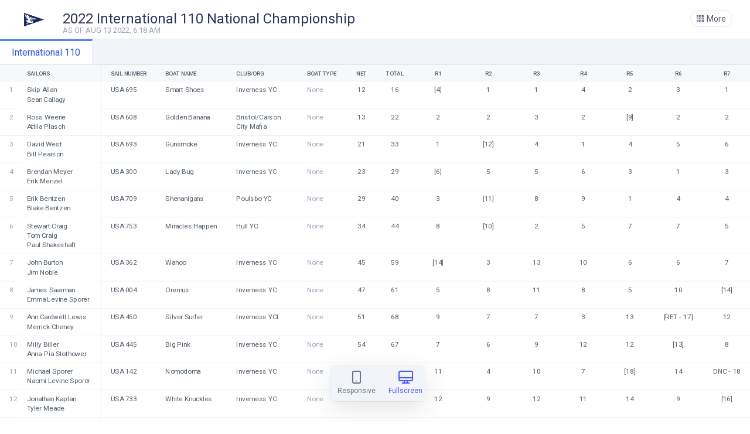

--- FILE ---
content_type: text/html; charset=utf-8
request_url: https://www.invernessyachtclub.com/regatta/72P2tHQWY5/results?list_view=true
body_size: 21161
content:
<!DOCTYPE html>
<html lang="en">
    <head>
    <meta http-equiv="Content-Type" content="text/html; charset=utf-8"/>
    <meta name="viewport" content="width=device-width, initial-scale=1, maximum-scale=1">
    <script src="https://js.stripe.com/v3/"></script>
    <script type="text/javascript" src="https://ajax.googleapis.com/ajax/libs/jquery/3.5.1/jquery.min.js"></script>
    <link href="https://fonts.googleapis.com/icon?family=Material+Icons" rel="stylesheet">
    <script src="/public/assets/js/jquery-ui.min.js"></script>
    <link href="/public/assets/css/jquery-ui.min.css" rel="stylesheet">
    <script type="text/javascript" src="/parse-sdk-js"></script>
    <script type="text/javascript" src="/sc-common"></script>
    <!-- start vue -->
    
        <!-- prod minified vue js -->
        <script src="https://cdnjs.cloudflare.com/ajax/libs/vue/3.4.21/vue.global.prod.min.js"></script>
    
    <script src="/public/assets/js/catch-all-minified/vue.min.js"></script>
    <!-- end vue -->
    <!-- library for image orientation -->
    <script src="/public/assets/js/load-image-all.min.js"></script>
    <!-- moment.js -->
    <script type="text/javascript" src="https://cdnjs.cloudflare.com/ajax/libs/moment.js/2.30.1/moment.min.js"></script>
    <script type="text/javascript" src="https://cdnjs.cloudflare.com/ajax/libs/moment.js/2.30.1/moment-with-locales.min.js"></script>
    <script type="text/javascript" src="https://cdnjs.cloudflare.com/ajax/libs/moment-timezone/0.5.45/moment-timezone-with-data.min.js"></script>
    <!-- library for charts -->
    <script type="text/javascript" src="https://cdnjs.cloudflare.com/ajax/libs/Chart.js/2.9.4/Chart.js"></script>
    <link rel="stylesheet" href="/public/assets/css/material-icons.css">
    <!-- <link rel="stylesheet" href="https://kit.fontawesome.com/a59cae6e7b.css" crossorigin="anonymous"> -->
    <link rel="stylesheet" href="/public/assets/css/font-awesome.css" crossorigin="anonymous">
    <!-- more js -->
    <script src="/public/assets/js/cookies.js"></script>
    

    
        <!-- main app -->
        <link href="https://fonts.googleapis.com/css?family=Roboto:400,500|Cormorant+Garamond|Lato:300,400,700|Lora:400,500|Montserrat:400,500,600" rel="stylesheet">
        <link rel="stylesheet" href="/public/assets/css/stylesheet.css">
        <link rel="stylesheet" media="print" href="/public/assets/css/print.css">
        <script src="/public/assets/js/catch-all-minified/common.min.js"></script>
        <!-- Tip Tap browserified -->
        <script src="/public/assets/browserified/tiptap-browserified.js"></script>
        <!-- Juice browserified for inline css -->
        <script src="/public/assets/browserified/juice-browserified.js"></script>
        <!-- <script src="/public/assets/browserified/tiptaptest.js"></script> -->
        <!-- Swiper JS -->
        <link rel="stylesheet" href="https://cdn.jsdelivr.net/npm/swiper@11/swiper-bundle.min.css"/>
        <script src="https://cdn.jsdelivr.net/npm/swiper@11/swiper-bundle.min.js"></script>

    

    
        <link rel="shortcut icon" href="/public/assets/images/favicons/favicon.ico">
        <link rel="icon" sizes="16x16 32x32 64x64" href="/public/assets/images/favicons/favicon.ico">
        <link rel="apple-touch-icon" href="/public/assets/images/favicons/apple-touch-icon.png">
        <meta name="msapplication-TileColor" content="#FFFFFF">
        <meta name="msapplication-TileImage" content="/public/assets/images/favicons/favicon.ico">
    
    
    <!-- weglot translations -->
    
         
    

    

    
    
    <!-- userway.org accessibility snippet -->
    
         
    

    

    
        <script src="/public/assets/js/catch-all-minified/micro-site-regatta-common.min.js"></script>
        <script src="/public/assets/js/catch-all-minified/micro-site-regatta-results-list-view.min.js"></script>
    

    
        <style>

        

	

	

	
	

	/* set base fonts */
	
	
	
	
	
	

	/* set base colors */
	
	
	
    


	/* now write the styles */

	/* NOTE: the wb-content class needs to prepend all the styles so they are ONLY applied to hosted website content, not other content on the page - eg. for the website builder, it shouldn't impact the builder menu on the left */

	.wb-content .cs-header p, 
	.wb-content .cs-header div, 
	.cs-footer-sublink-label,
	.cs-header-sublink-label{
		font-family: Lato !important;  
	}

	.wb-content h1{
		font-size: 64px;
		font-weight: normal;
		font-family: Lato;
	}

    .custom-font-wrap h1{
		font-family: Lato;
	}

	.wb-content h2 {
		font-size: 42px;
		font-weight: normal;
		font-family: Lato;
	}

    .custom-font-wrap h2{
		font-family: Lato;
	}

	.wb-content h3{
		font-size: 28px;
		font-weight: normal;
		font-family: Cormorant Garamond;
	}

	.wb-content select{
		font-size: 28px;
		font-weight: normal;
		font-family: Cormorant Garamond;
	}

    .custom-font-wrap h3{
		font-family: Cormorant Garamond;
	}

	.wb-content p, 
    .wb-content div{
		font-size: 16px;
		font-weight: normal;
		font-family: Lato;
	}

    .custom-font-wrap p, 
    .custom-font-wrap div{
		font-family: Lato;
	}

	.wb-content button,
    .custom-font-wrap button
    {
		font-family: Lato
	}

	/*-- tab bars --*/

	.cs-tab-bar-option.active, 
	.cs-tab-bar-option:hover
	{
	    color: #fff !important;
	    background-color: #236651;
	}


	/*-- buttons --*/

	.wb-content button{
	  	color: #fff;
		background-color: #181b3e;
	}

    /* -- custom code for millbrook --*/
    
    /*-- end custom code for millbrook --*/

	/*-- color schemes --*/

	.wb-content .color_scheme_white .background, 
	.wb-content .color_scheme_white.background
	{
		background-color: #fff;
		color: #181b3e;
	}

	.wb-content .color_scheme_light .background, 
	.wb-content .color_scheme_light.background
	{
		background-color: #eaefef;
		color: #181b3e;
	}

	.wb-content .color_scheme_dark .background, 
	.wb-content .color_scheme_dark.background
	{
		background-color: #181b3e;
		color: #fff;
	}

	.wb-content .color_scheme_black .background, 
	.wb-content .color_scheme_black.background
	{
		background-color: #000;
		color: #fff;
	}

	.wb-content .color_scheme_accent_light .background, 
	.wb-content .color_scheme_accent_light.background
	{
		background-color: #fff;
		color: #236651;
	}

	.wb-content .color_scheme_accent_dark .background, 
	.wb-content .color_scheme_accent_dark.background
	{
		background-color: #236651;
		color: #fff;
	}

	/*----- color schemes for header ------ */

	.color_scheme_white .cs-header-link-wrap > p, 
	.color_scheme_white .cs-burgee-wrap > p{
	  color: #181b3e !important;
	}

	.color_scheme_white .cs-header-link-wrap::after{
	  background: #181b3e;
	}

	.color_scheme_light .cs-header-background{
	  background-color: #eaefef;
	}

	.color_scheme_light .cs-header-link-wrap > p, 
	.color_scheme_light .cs-burgee-wrap > p{
	  color: #181b3e !important;
	}

	.color_scheme_light .cs-header-link-wrap::after{
	  background: #181b3e;
	}

	.color_scheme_dark .cs-header-background{
	  background-color: #181b3e;
	} 

	.color_scheme_dark .cs-header-link-wrap > p, 
	.color_scheme_dark .cs-burgee-wrap > p{
	  color: #fff;
	}

	.color_scheme_dark .cs-header-link-wrap::after{
	  background: #fff;
	}

	.color_scheme_black .cs-header-background{
	  background-color: #000;
	}

	.color_scheme_black .cs-header-link-wrap > p, 
	.color_scheme_black .cs-burgee-wrap > p{
	  color: #fff;
	}

	.color_scheme_black .cs-header-link-wrap::after{
	  background: #fff;
	}

	.color_scheme_accent_light .cs-header-background{
	  background-color: #fff;
	}

	.color_scheme_accent_light .cs-header-link-wrap > p, 
	.color_scheme_accent_light .cs-burgee-wrap > p{
	  color: #236651;
	}

	.color_scheme_accent_light .cs-header-link-wrap::after{
	  background: #236651;
	}

	.color_scheme_accent_dark .cs-header-background{
	  background-color: #236651;
	}

	.color_scheme_accent_dark .cs-header-link-wrap > p, 
	.color_scheme_accent_dark .cs-burgee-wrap > p{
	  color: #fff;
	}

	.color_scheme_accent_dark .cs-header-link-wrap::after{
	  background: #fff;
	}


</style>        <script src="/public/assets/js/white-label-global.js"></script>
    

    
    
        <title>2022 International 110 National Championship </title>
    
    <!-- fb open graph tags -->
    <meta property="fb:app_id" content="314788812688609" />
    
        <meta property="og:image" content="https://d282wvk2qi4wzk.cloudfront.net/72P2tHQWY5_regattaLogo_1651598251360">
    
    
        <meta property="og:description" content= "2022 International 110 National Championship  results">
        <meta name="description" content="2022 International 110 National Championship  results">
    

    <!-- Google Analytics for clubs -->
     
    <!-- END google analytics for clubs -->

    <!-- FB pixel for clubs -->
     
    <!-- FB pixel for clubs -->

    
        <!-- Calendly link widget begin -->
        <link href="https://assets.calendly.com/assets/external/widget.css" rel="stylesheet">
        <script src="https://assets.calendly.com/assets/external/widget.js" type="text/javascript"></script>
        <!-- Calendly link widget end -->
    

    <!-- vue date picker -->
    <!-- see: https://vue3datepicker.com/ -->
    <script src="/public/assets/js/vue-date-picker-8.5.1.js"></script>
    <link rel="stylesheet" href="/public/assets/css/vue-date-picker.css">

</head>    <body data-regatta="{&#34;startDate&#34;:{&#34;__type&#34;:&#34;Date&#34;,&#34;iso&#34;:&#34;2022-08-07T04:00:00.000Z&#34;},&#34;endDate&#34;:{&#34;__type&#34;:&#34;Date&#34;,&#34;iso&#34;:&#34;2022-08-11T04:00:00.000Z&#34;},&#34;keywords&#34;:[&#34;i&#34;,&#34;iy&#34;,&#34;iyc&#34;,&#34;in&#34;,&#34;inv&#34;,&#34;inve&#34;,&#34;inver&#34;,&#34;invern&#34;,&#34;inverne&#34;,&#34;invernes&#34;,&#34;inverness&#34;,&#34;c&#34;,&#34;ch&#34;,&#34;cha&#34;,&#34;cham&#34;,&#34;champ&#34;,&#34;champi&#34;,&#34;champio&#34;,&#34;champion&#34;,&#34;champions&#34;,&#34;championsh&#34;,&#34;championshi&#34;,&#34;championship&#34;,&#34;n&#34;,&#34;na&#34;,&#34;nat&#34;,&#34;nati&#34;,&#34;natio&#34;,&#34;nation&#34;,&#34;nationa&#34;,&#34;national&#34;,&#34;1&#34;,&#34;11&#34;,&#34;110&#34;,&#34;int&#34;,&#34;inte&#34;,&#34;inter&#34;,&#34;intern&#34;,&#34;interna&#34;,&#34;internat&#34;,&#34;internati&#34;,&#34;internatio&#34;,&#34;internation&#34;,&#34;internationa&#34;,&#34;international&#34;,&#34;2&#34;,&#34;20&#34;,&#34;202&#34;,&#34;2022&#34;],&#34;name&#34;:&#34;2022 International 110 National Championship &#34;,&#34;clubObject&#34;:{&#34;payment_methods&#34;:[&#34;card&#34;,&#34;ach_debit&#34;,&#34;pay_by_check&#34;],&#34;keywords&#34;:[&#34;i&#34;,&#34;in&#34;,&#34;inv&#34;,&#34;inve&#34;,&#34;inver&#34;,&#34;invern&#34;,&#34;inverne&#34;,&#34;invernes&#34;,&#34;inverness&#34;,&#34;iy&#34;,&#34;iyc&#34;],&#34;name&#34;:&#34;Inverness Yacht Club&#34;,&#34;subdomain&#34;:&#34;invernessyachtclub-hosted&#34;,&#34;currency&#34;:&#34;usd&#34;,&#34;location&#34;:&#34;Inverness, CA&#34;,&#34;superAdmin&#34;:{&#34;__type&#34;:&#34;Pointer&#34;,&#34;className&#34;:&#34;_User&#34;,&#34;objectId&#34;:&#34;6HhU5xyZXM&#34;},&#34;advanced_reporting&#34;:true,&#34;createdAt&#34;:&#34;2021-10-07T16:12:08.014Z&#34;,&#34;updatedAt&#34;:&#34;2025-10-20T22:44:03.262Z&#34;,&#34;billing&#34;:{&#34;__type&#34;:&#34;Pointer&#34;,&#34;className&#34;:&#34;billing&#34;,&#34;objectId&#34;:&#34;HVguuz4vFp&#34;},&#34;membership_settings&#34;:{&#34;__type&#34;:&#34;Pointer&#34;,&#34;className&#34;:&#34;club_membership_settings&#34;,&#34;objectId&#34;:&#34;pK8cdHcA78&#34;},&#34;web_settings&#34;:{&#34;user_verification_triggers&#34;:[&#34;membership_registration&#34;],&#34;public_account_creation&#34;:false,&#34;subdomain_activated&#34;:true,&#34;redirect_clubspot_to_subdomain&#34;:true,&#34;clubObject&#34;:{&#34;__type&#34;:&#34;Pointer&#34;,&#34;className&#34;:&#34;clubs&#34;,&#34;objectId&#34;:&#34;6nIu0rAK9M&#34;},&#34;createdAt&#34;:&#34;2021-10-07T16:12:11.180Z&#34;,&#34;updatedAt&#34;:&#34;2026-01-19T17:59:28.266Z&#34;,&#34;new_web_builder&#34;:true,&#34;footer_components_latest&#34;:[{&#34;__type&#34;:&#34;Pointer&#34;,&#34;className&#34;:&#34;navComponents&#34;,&#34;objectId&#34;:&#34;WyVnDT3pwY&#34;},{&#34;__type&#34;:&#34;Pointer&#34;,&#34;className&#34;:&#34;navComponents&#34;,&#34;objectId&#34;:&#34;iGVuCANr2d&#34;},{&#34;__type&#34;:&#34;Pointer&#34;,&#34;className&#34;:&#34;navComponents&#34;,&#34;objectId&#34;:&#34;NbZULZFjea&#34;}],&#34;burgee_url&#34;:&#34;https://d282wvk2qi4wzk.cloudfront.net/9YHk5bMElbc_1637162870_grid_image_1638212637308&#34;,&#34;footer_components&#34;:[{&#34;__type&#34;:&#34;Pointer&#34;,&#34;className&#34;:&#34;navComponents&#34;,&#34;objectId&#34;:&#34;WyVnDT3pwY&#34;},{&#34;__type&#34;:&#34;Pointer&#34;,&#34;className&#34;:&#34;navComponents&#34;,&#34;objectId&#34;:&#34;iGVuCANr2d&#34;},{&#34;__type&#34;:&#34;Pointer&#34;,&#34;className&#34;:&#34;navComponents&#34;,&#34;objectId&#34;:&#34;NbZULZFjea&#34;}],&#34;nav_components&#34;:[{&#34;__type&#34;:&#34;Pointer&#34;,&#34;className&#34;:&#34;navComponents&#34;,&#34;objectId&#34;:&#34;0fxbHiiS8N&#34;},{&#34;__type&#34;:&#34;Pointer&#34;,&#34;className&#34;:&#34;navComponents&#34;,&#34;objectId&#34;:&#34;5PpaBAkhAv&#34;},{&#34;__type&#34;:&#34;Pointer&#34;,&#34;className&#34;:&#34;navComponents&#34;,&#34;objectId&#34;:&#34;9TsjtcXtif&#34;},{&#34;__type&#34;:&#34;Pointer&#34;,&#34;className&#34;:&#34;navComponents&#34;,&#34;objectId&#34;:&#34;2XMDP331A2&#34;},{&#34;__type&#34;:&#34;Pointer&#34;,&#34;className&#34;:&#34;navComponents&#34;,&#34;objectId&#34;:&#34;fcfgGehzqh&#34;},{&#34;__type&#34;:&#34;Pointer&#34;,&#34;className&#34;:&#34;navComponents&#34;,&#34;objectId&#34;:&#34;YGyF84QoLw&#34;},{&#34;__type&#34;:&#34;Pointer&#34;,&#34;className&#34;:&#34;navComponents&#34;,&#34;objectId&#34;:&#34;VmqfMIUIz2&#34;},{&#34;__type&#34;:&#34;Pointer&#34;,&#34;className&#34;:&#34;navComponents&#34;,&#34;objectId&#34;:&#34;VdDq2hYBxH&#34;}],&#34;nav_components_latest&#34;:[{&#34;__type&#34;:&#34;Pointer&#34;,&#34;className&#34;:&#34;navComponents&#34;,&#34;objectId&#34;:&#34;0fxbHiiS8N&#34;},{&#34;__type&#34;:&#34;Pointer&#34;,&#34;className&#34;:&#34;navComponents&#34;,&#34;objectId&#34;:&#34;5PpaBAkhAv&#34;},{&#34;__type&#34;:&#34;Pointer&#34;,&#34;className&#34;:&#34;navComponents&#34;,&#34;objectId&#34;:&#34;9TsjtcXtif&#34;},{&#34;__type&#34;:&#34;Pointer&#34;,&#34;className&#34;:&#34;navComponents&#34;,&#34;objectId&#34;:&#34;2XMDP331A2&#34;},{&#34;__type&#34;:&#34;Pointer&#34;,&#34;className&#34;:&#34;navComponents&#34;,&#34;objectId&#34;:&#34;fcfgGehzqh&#34;},{&#34;__type&#34;:&#34;Pointer&#34;,&#34;className&#34;:&#34;navComponents&#34;,&#34;objectId&#34;:&#34;YGyF84QoLw&#34;},{&#34;__type&#34;:&#34;Pointer&#34;,&#34;className&#34;:&#34;navComponents&#34;,&#34;objectId&#34;:&#34;VmqfMIUIz2&#34;},{&#34;__type&#34;:&#34;Pointer&#34;,&#34;className&#34;:&#34;navComponents&#34;,&#34;objectId&#34;:&#34;VdDq2hYBxH&#34;}],&#34;config_latest&#34;:{&#34;footer&#34;:{&#34;color_scheme&#34;:&#34;white&#34;,&#34;burgee_height&#34;:&#34;98&#34;,&#34;burgee_width&#34;:&#34;489&#34;},&#34;header&#34;:{&#34;color_scheme&#34;:&#34;white&#34;,&#34;opacity&#34;:&#34;74&#34;,&#34;burgee_height&#34;:70,&#34;burgee_width&#34;:&#34;303&#34;,&#34;header_style&#34;:&#34;inline&#34;,&#34;background_image&#34;:&#34;https://d282wvk2qi4wzk.cloudfront.net/9YHk5bMElbc_1637162870_grid_image_1639103646314&#34;},&#34;fonts&#34;:{&#34;font_menu&#34;:&#34;Lato&#34;,&#34;font_1&#34;:&#34;Lato&#34;,&#34;font_2&#34;:&#34;Lato&#34;,&#34;font_3&#34;:&#34;Lato&#34;,&#34;font_4&#34;:&#34;Cormorant Garamond&#34;},&#34;colors&#34;:{&#34;light&#34;:&#34;#eaefef&#34;,&#34;dark&#34;:&#34;#181b3e&#34;,&#34;accent&#34;:&#34;#236651&#34;}},&#34;config&#34;:{&#34;footer&#34;:{&#34;color_scheme&#34;:&#34;white&#34;,&#34;burgee_height&#34;:&#34;98&#34;,&#34;burgee_width&#34;:&#34;489&#34;},&#34;header&#34;:{&#34;color_scheme&#34;:&#34;white&#34;,&#34;opacity&#34;:&#34;74&#34;,&#34;burgee_height&#34;:70,&#34;burgee_width&#34;:&#34;303&#34;,&#34;header_style&#34;:&#34;inline&#34;,&#34;background_image&#34;:&#34;https://d282wvk2qi4wzk.cloudfront.net/9YHk5bMElbc_1637162870_grid_image_1639103646314&#34;},&#34;fonts&#34;:{&#34;font_menu&#34;:&#34;Lato&#34;,&#34;font_1&#34;:&#34;Lato&#34;,&#34;font_2&#34;:&#34;Lato&#34;,&#34;font_3&#34;:&#34;Lato&#34;,&#34;font_4&#34;:&#34;Cormorant Garamond&#34;},&#34;colors&#34;:{&#34;light&#34;:&#34;#eaefef&#34;,&#34;dark&#34;:&#34;#181b3e&#34;,&#34;accent&#34;:&#34;#236651&#34;}},&#34;login_image&#34;:&#34;https://ucarecdn.com/e139d935-3002-4318-aee4-6543d9f6c8ec/&#34;,&#34;custom_domain&#34;:&#34;invernessyachtclub.com&#34;,&#34;apple_pay_domain&#34;:&#34;invernessyachtclub.com&#34;,&#34;account_image&#34;:&#34;https://d282wvk2qi4wzk.cloudfront.net/1642280733418_4811&#34;,&#34;publish_event&#34;:{&#34;__type&#34;:&#34;Pointer&#34;,&#34;className&#34;:&#34;web_publish_events&#34;,&#34;objectId&#34;:&#34;8rm6c9Ybbl&#34;},&#34;unsaved_changes&#34;:false,&#34;ses_domains&#34;:[{&#34;__type&#34;:&#34;Pointer&#34;,&#34;className&#34;:&#34;ses_domains&#34;,&#34;objectId&#34;:&#34;mNZLL8CaW1&#34;}],&#34;cached_page_data&#34;:{&#34;MZLYgNeqmV&#34;:{&#34;url_path&#34;:&#34;/online-ship&#39;s-store&#34;,&#34;visibility&#34;:&#34;verified_only&#34;,&#34;name&#34;:&#34;Online Ship&#39;s Store&#34;},&#34;dY4vTT1ooh&#34;:{&#34;url_path&#34;:&#34;/club-documents&#34;,&#34;visibility&#34;:&#34;verified_only&#34;,&#34;name&#34;:&#34;Club Documents&#34;},&#34;5mFbcFHfXP&#34;:{&#34;url_path&#34;:&#34;/member-roster&#34;,&#34;visibility&#34;:&#34;verified_only&#34;,&#34;name&#34;:&#34;Member Roster&#34;},&#34;QPvnl2BDGr&#34;:{&#34;url_path&#34;:&#34;/sailboat-checkout&#34;,&#34;visibility&#34;:&#34;verified_only&#34;,&#34;name&#34;:&#34;Sailboat Checkout&#34;},&#34;AzVwMwQAuf&#34;:{&#34;url_path&#34;:&#34;/pilot&#34;,&#34;visibility&#34;:&#34;verified_only&#34;,&#34;name&#34;:&#34;Pilot&#34;},&#34;o4bfAdlpWS&#34;:{&#34;url_path&#34;:&#34;/youth-sailing---non-member-registration&#34;,&#34;visibility&#34;:&#34;public&#34;,&#34;name&#34;:&#34;Youth Sailing - Non-Member Registration&#34;},&#34;BP3M8Z3WtP&#34;:{&#34;url_path&#34;:&#34;/youth-sailing-trophy-case&#34;,&#34;visibility&#34;:&#34;public&#34;,&#34;name&#34;:&#34;Youth Sailing Trophy Case&#34;},&#34;5PoqAItRGZ&#34;:{&#34;url_path&#34;:&#34;/unclaimed-watercraft&#34;,&#34;visibility&#34;:&#34;public&#34;,&#34;name&#34;:&#34;Abandoned Boats/Watercraft&#34;},&#34;RcNFzy4tJd&#34;:{&#34;url_path&#34;:&#34;/youth-sailing-donations&#34;,&#34;visibility&#34;:&#34;public&#34;,&#34;name&#34;:&#34;Youth Sailing Donations&#34;},&#34;YNmVrvAsdm&#34;:{&#34;url_path&#34;:&#34;/youth-sailing-regatta&#34;,&#34;visibility&#34;:&#34;public&#34;,&#34;name&#34;:&#34;Youth Sailing Regatta&#34;},&#34;swyumMroGP&#34;:{&#34;url_path&#34;:&#34;/model-boat&#34;,&#34;visibility&#34;:&#34;public&#34;,&#34;name&#34;:&#34;Model Boat&#34;},&#34;1EEi4DQ6Cz&#34;:{&#34;url_path&#34;:&#34;/awards-night&#34;,&#34;visibility&#34;:&#34;public&#34;,&#34;name&#34;:&#34;Awards Night&#34;},&#34;ECeMVxdo2T&#34;:{&#34;url_path&#34;:&#34;/pancake-breakfast&#34;,&#34;visibility&#34;:&#34;public&#34;,&#34;name&#34;:&#34;Pancake Breakfast&#34;},&#34;fwWuUfbQWR&#34;:{&#34;url_path&#34;:&#34;/hearts-desire&#34;,&#34;visibility&#34;:&#34;public&#34;,&#34;name&#34;:&#34;Hearts Desire&#34;},&#34;NBC29SiYkb&#34;:{&#34;url_path&#34;:&#34;/movie-night&#34;,&#34;visibility&#34;:&#34;public&#34;,&#34;name&#34;:&#34;Movie Night&#34;},&#34;4kwoLsy5YH&#34;:{&#34;url_path&#34;:&#34;/senior-overnight&#34;,&#34;visibility&#34;:&#34;public&#34;,&#34;name&#34;:&#34;Senior Overnight&#34;},&#34;3BDBVPWJwd&#34;:{&#34;url_path&#34;:&#34;/youth-sailing-events&#34;,&#34;visibility&#34;:&#34;public&#34;,&#34;name&#34;:&#34;Youth Sailing Events&#34;},&#34;54xdCqJAEq&#34;:{&#34;url_path&#34;:&#34;/yshandbook&#34;,&#34;visibility&#34;:&#34;public&#34;,&#34;name&#34;:&#34;YSHandbook&#34;},&#34;7xPTVrCQia&#34;:{&#34;url_path&#34;:&#34;/youth-sailing-calendar&#34;,&#34;visibility&#34;:&#34;public&#34;,&#34;name&#34;:&#34;Youth Sailing Calendar&#34;},&#34;tDdNQVYZuX&#34;:{&#34;url_path&#34;:&#34;/adult-sailing&#34;,&#34;visibility&#34;:&#34;public&#34;,&#34;name&#34;:&#34;Adult Sailing&#34;},&#34;MC8wabEidk&#34;:{&#34;url_path&#34;:&#34;/the-pilot&#34;,&#34;visibility&#34;:&#34;public&#34;,&#34;name&#34;:&#34;The Pilot&#34;},&#34;KNRTOkCZTn&#34;:{&#34;url_path&#34;:&#34;/weather&#34;,&#34;visibility&#34;:&#34;public&#34;,&#34;name&#34;:&#34;Weather&#34;},&#34;2BSmwW02el&#34;:{&#34;url_path&#34;:&#34;/iyc-instructor-application-guidelines&#34;,&#34;visibility&#34;:&#34;public&#34;,&#34;name&#34;:&#34;IYC Instructor Application Guidelines&#34;},&#34;piH8KSxzvE&#34;:{&#34;url_path&#34;:&#34;/camper-registration&#34;,&#34;visibility&#34;:&#34;public&#34;,&#34;name&#34;:&#34;Camper Registration&#34;},&#34;1bVZbRd1jv&#34;:{&#34;url_path&#34;:&#34;/program-information&#34;,&#34;visibility&#34;:&#34;public&#34;,&#34;name&#34;:&#34;Program Information&#34;},&#34;BTLlhnbUsT&#34;:{&#34;url_path&#34;:&#34;/youth-programs&#34;,&#34;visibility&#34;:&#34;public&#34;,&#34;name&#34;:&#34;Youth Programs&#34;},&#34;Fv6HNO3zNw&#34;:{&#34;url_path&#34;:&#34;/facility-rental&#34;,&#34;visibility&#34;:&#34;public&#34;,&#34;name&#34;:&#34;Facility Rental&#34;},&#34;LJMQpx0Tbf&#34;:{&#34;url_path&#34;:&#34;/host-a-party&#34;,&#34;visibility&#34;:&#34;public&#34;,&#34;name&#34;:&#34;Host a Party&#34;},&#34;a4RjCtbxOs&#34;:{&#34;url_path&#34;:&#34;/learning-to-sail-lasers&#34;,&#34;visibility&#34;:&#34;public&#34;,&#34;name&#34;:&#34;Learning to Sail Lasers&#34;},&#34;2tkyO3MAF7&#34;:{&#34;url_path&#34;:&#34;/learning-to-sail-flying-scots&#34;,&#34;visibility&#34;:&#34;public&#34;,&#34;name&#34;:&#34;Learning to Sail Flying Scots&#34;},&#34;iUCPDPBjVj&#34;:{&#34;url_path&#34;:&#34;/row-and-paddle&#34;,&#34;visibility&#34;:&#34;public&#34;,&#34;name&#34;:&#34;Row and Paddle&#34;},&#34;r3BWdOXdZ9&#34;:{&#34;url_path&#34;:&#34;/racing&#34;,&#34;visibility&#34;:&#34;public&#34;,&#34;name&#34;:&#34;Racing&#34;},&#34;EqPkMO6PYa&#34;:{&#34;url_path&#34;:&#34;/history&#34;,&#34;visibility&#34;:&#34;public&#34;,&#34;name&#34;:&#34;History&#34;},&#34;QLVL0noZs5&#34;:{&#34;url_path&#34;:&#34;/contact-us&#34;,&#34;visibility&#34;:&#34;public&#34;,&#34;name&#34;:&#34;Contact Us&#34;},&#34;qtxcgiZc2T&#34;:{&#34;url_path&#34;:&#34;/rules&#34;,&#34;visibility&#34;:&#34;public&#34;,&#34;name&#34;:&#34;Rules&#34;},&#34;Ia9x1s0mfe&#34;:{&#34;url_path&#34;:&#34;/how-to-join-iyc&#34;,&#34;visibility&#34;:&#34;public&#34;,&#34;name&#34;:&#34;How to Join IYC&#34;},&#34;wdCVwldqsd&#34;:{&#34;url_path&#34;:&#34;/calendar&#34;,&#34;visibility&#34;:&#34;public&#34;,&#34;name&#34;:&#34;Calendar&#34;},&#34;yaS1u0YykD&#34;:{&#34;url_path&#34;:&#34;/social-events&#34;,&#34;visibility&#34;:&#34;public&#34;,&#34;name&#34;:&#34;Social Events&#34;},&#34;gxvHlhdqOU&#34;:{&#34;url_path&#34;:&#34;/about-iyc&#34;,&#34;visibility&#34;:&#34;public&#34;,&#34;name&#34;:&#34;About IYC&#34;},&#34;hzLd7qzqgy&#34;:{&#34;url_path&#34;:&#34;/regattas&#34;,&#34;visibility&#34;:&#34;public&#34;,&#34;name&#34;:&#34;Regattas&#34;},&#34;lIKHDI4OS0&#34;:{&#34;url_path&#34;:&#34;/&#34;,&#34;visibility&#34;:&#34;public&#34;,&#34;name&#34;:&#34;Home&#34;},&#34;DZNl1t4A8i&#34;:{&#34;url_path&#34;:&#34;/ys-events&#34;,&#34;visibility&#34;:&#34;draft&#34;,&#34;name&#34;:&#34;YS Events&#34;},&#34;vY8iJ443pr&#34;:{&#34;url_path&#34;:&#34;/ship&#39;s-store&#34;,&#34;visibility&#34;:&#34;draft&#34;,&#34;name&#34;:&#34;Ship&#39;s Store&#34;},&#34;ngU3GHqsa1&#34;:{&#34;url_path&#34;:&#34;/covid-19---youth-sailing&#34;,&#34;visibility&#34;:&#34;draft&#34;,&#34;name&#34;:&#34;Covid-19 - Youth Sailing&#34;},&#34;Y38jCmCTUq&#34;:{&#34;url_path&#34;:&#34;/party-planning-guide&#34;,&#34;visibility&#34;:&#34;draft&#34;,&#34;name&#34;:&#34;Party Planning Guide&#34;},&#34;hsHerJpC8x&#34;:{&#34;url_path&#34;:&#34;/race-volunteer-sign-up&#34;,&#34;visibility&#34;:&#34;draft&#34;,&#34;name&#34;:&#34;Race Volunteer Sign-Up&#34;}},&#34;ACL&#34;:{&#34;*&#34;:{&#34;read&#34;:true},&#34;role:club_web_6nIu0rAK9M&#34;:{&#34;write&#34;:true}},&#34;objectId&#34;:&#34;XlI9hcwHfo&#34;,&#34;__type&#34;:&#34;Object&#34;,&#34;className&#34;:&#34;club_web_settings&#34;},&#34;burgeeURL&#34;:&#34;https://ucarecdn.com/dd79040b-a312-4088-9237-0b6f1a7f5364/-/preview/1162x693/-/setfill/ffffff/-/format/jpeg/-/progressive/yes/&#34;,&#34;stripeAccountID&#34;:&#34;acct_1Jovq4QJvvboXlTI&#34;,&#34;mailchimpAccount&#34;:{&#34;__type&#34;:&#34;Pointer&#34;,&#34;className&#34;:&#34;mailchimpAccounts&#34;,&#34;objectId&#34;:&#34;WZQgnxdTwv&#34;},&#34;accounting_defaults&#34;:{&#34;membership_category&#34;:{&#34;sales&#34;:&#34;dmfUNsSqCD&#34;,&#34;cogs&#34;:&#34;8EyI5CVBRR&#34;,&#34;accounting_class&#34;:null},&#34;regattas&#34;:{&#34;sales&#34;:&#34;yQJj6JPkJ5&#34;,&#34;cogs&#34;:&#34;8EyI5CVBRR&#34;},&#34;camps&#34;:{&#34;sales&#34;:&#34;6RLVxloH9S&#34;,&#34;cogs&#34;:&#34;8MpqEoWhc2&#34;,&#34;accounting_class&#34;:&#34;Ropm4HlFtV&#34;,&#34;ar&#34;:&#34;1EAZkYX6sI&#34;}},&#34;email&#34;:&#34;admin@invernessyachtclub.org&#34;,&#34;email_membership&#34;:&#34;membership@invernessyachtclub.org&#34;,&#34;timezoneOffset&#34;:-7,&#34;pos_payment_methods&#34;:{&#34;members&#34;:[&#34;card&#34;,&#34;card_manual_entry&#34;,&#34;cash&#34;,&#34;check&#34;],&#34;non_members&#34;:[&#34;card&#34;,&#34;card_manual_entry&#34;,&#34;cash&#34;,&#34;check&#34;]},&#34;processing_passed_on_dues&#34;:{&#34;card&#34;:3,&#34;enable_for_member_invoices&#34;:true},&#34;transit_account&#34;:true,&#34;asset_clearing&#34;:true,&#34;support_admin&#34;:{&#34;__type&#34;:&#34;Pointer&#34;,&#34;className&#34;:&#34;_User&#34;,&#34;objectId&#34;:&#34;SkIFcqbSfq&#34;},&#34;default_products&#34;:{&#34;donation&#34;:&#34;J8nDUAjZo2&#34;,&#34;processing_passed_on&#34;:&#34;6FWuzqcni3&#34;,&#34;invoice_late_fee&#34;:&#34;pYFGRSfL7Z&#34;,&#34;membership_minimum&#34;:&#34;Xe0sUOW29Q&#34;,&#34;membership_application_fees&#34;:&#34;KQvbl1GxFC&#34;,&#34;banquet_service_fee&#34;:&#34;GaIpu8YkVr&#34;,&#34;banquet_prepayment&#34;:&#34;dFpzhApxu8&#34;,&#34;banquet_deposit&#34;:&#34;fsGqxC8wlH&#34;,&#34;surcharge&#34;:&#34;ronPBdXKqy&#34;,&#34;prepaid_minimum&#34;:&#34;yLEIZWNixv&#34;},&#34;group_waivers&#34;:false,&#34;email_billing&#34;:&#34;treasurer@invernessyachtclub.org&#34;,&#34;email_regattas&#34;:&#34;admin@invernessyachtclub.org&#34;,&#34;accounting_v2&#34;:true,&#34;custom_pos_items&#34;:true,&#34;pos_version&#34;:&#34;5.3&#34;,&#34;timezone&#34;:&#34;America/Los_Angeles&#34;,&#34;ses_enabled&#34;:true,&#34;print_server_v3&#34;:true,&#34;city&#34;:&#34;Inverness&#34;,&#34;country&#34;:&#34;US&#34;,&#34;state&#34;:&#34;CA&#34;,&#34;zip&#34;:&#34;94937&#34;,&#34;updated_address&#34;:{&#34;__type&#34;:&#34;Date&#34;,&#34;iso&#34;:&#34;2025-09-14T07:11:01.179Z&#34;},&#34;last_created_regatta&#34;:{&#34;__type&#34;:&#34;Date&#34;,&#34;iso&#34;:&#34;2025-03-30T06:04:26.876Z&#34;},&#34;restock_inventory&#34;:true,&#34;event_page_v2&#34;:true,&#34;street&#34;:&#34;PO Box 186 &#34;,&#34;email_social&#34;:&#34;social@invernessyachtclub.org&#34;,&#34;ACL&#34;:{&#34;*&#34;:{&#34;read&#34;:true},&#34;role:club_admin_6nIu0rAK9M&#34;:{&#34;write&#34;:true}},&#34;objectId&#34;:&#34;6nIu0rAK9M&#34;,&#34;__type&#34;:&#34;Object&#34;,&#34;className&#34;:&#34;clubs&#34;},&#34;allow_guest_checkout&#34;:true,&#34;location&#34;:&#34;Inverness YC, Inverness, CA&#34;,&#34;superAdmin&#34;:{&#34;__type&#34;:&#34;Pointer&#34;,&#34;className&#34;:&#34;_User&#34;,&#34;objectId&#34;:&#34;6HhU5xyZXM&#34;},&#34;archived&#34;:false,&#34;public&#34;:true,&#34;collect_sailNumber&#34;:true,&#34;waitlist_accepted_logic&#34;:true,&#34;has_series_scoring&#34;:&#34;false&#34;,&#34;series_throwouts&#34;:&#34;entire_series&#34;,&#34;pending&#34;:false,&#34;waitlist_payments&#34;:&#34;deferred&#34;,&#34;waitlist_updates&#34;:&#34;automatic&#34;,&#34;deposit_rule&#34;:&#34;all_entries&#34;,&#34;deposits&#34;:false,&#34;createdAt&#34;:&#34;2022-05-03T17:10:14.424Z&#34;,&#34;updatedAt&#34;:&#34;2024-12-30T16:56:29.068Z&#34;,&#34;customFieldsArray&#34;:[{&#34;__type&#34;:&#34;Pointer&#34;,&#34;className&#34;:&#34;customFields&#34;,&#34;objectId&#34;:&#34;PrWCLfPqED&#34;},{&#34;__type&#34;:&#34;Pointer&#34;,&#34;className&#34;:&#34;customFields&#34;,&#34;objectId&#34;:&#34;vFYkCZYalA&#34;},{&#34;__type&#34;:&#34;Pointer&#34;,&#34;className&#34;:&#34;customFields&#34;,&#34;objectId&#34;:&#34;kg4MqTe0rO&#34;}],&#34;lastChanceDate&#34;:{&#34;__type&#34;:&#34;Date&#34;,&#34;iso&#34;:&#34;2022-08-08T00:00:00.000Z&#34;},&#34;imageCrop&#34;:&#34;contain&#34;,&#34;imageURL&#34;:&#34;https://d282wvk2qi4wzk.cloudfront.net/72P2tHQWY5_regattaLogo_1651598251360&#34;,&#34;registration_closed&#34;:false,&#34;date_windows&#34;:[{&#34;__type&#34;:&#34;Pointer&#34;,&#34;className&#34;:&#34;date_windows&#34;,&#34;objectId&#34;:&#34;uudEKNvHku&#34;}],&#34;collect_address&#34;:true,&#34;collect_gender&#34;:false,&#34;collect_medicalDetails&#34;:false,&#34;paymentMethods&#34;:[&#34;cards&#34;,&#34;ach_debit&#34;,&#34;pay_by_check&#34;],&#34;note&#34;:&#34;&lt;p&gt;Registration for this regatta is now open. Please register and pay your entry fee from this web page.&lt;/p&gt;&#34;,&#34;regatta_external&#34;:false,&#34;description&#34;:&#34;&lt;p&gt;Sailing Instructions, Meal Order Form and Event Schedule are all available in the Documents section.&lt;/p&gt;\n&lt;p&gt;&amp;nbsp;&lt;/p&gt;\n&lt;p&gt;Regatta swag is now available for purchase from The Pirates Lair:&amp;nbsp;&lt;a href=\&#34;https://store.pirateslair.com/110-national-championship-2022/\&#34;&gt;https://store.pirateslair.com/110-national-championship-2022/&lt;/a&gt;.&lt;/p&gt;\n&lt;p&gt;&amp;nbsp;&lt;/p&gt;\n&lt;p&gt;If you have questions about the regatta, please send email to Milly Biller (millybiller@gmail.com) or David West (dhw429@gmail.com).&lt;/p&gt;&#34;,&#34;collect_dob&#34;:true,&#34;registrations&#34;:22,&#34;city&#34;:&#34;Inverness&#34;,&#34;country&#34;:&#34;US&#34;,&#34;state&#34;:&#34;CA&#34;,&#34;updated_address&#34;:{&#34;__type&#34;:&#34;Date&#34;,&#34;iso&#34;:&#34;2024-12-30T16:56:29.016Z&#34;},&#34;zip&#34;:&#34;94937&#34;,&#34;ACL&#34;:{&#34;*&#34;:{&#34;read&#34;:true},&#34;role:regatta_72P2tHQWY5&#34;:{&#34;write&#34;:true}},&#34;objectId&#34;:&#34;72P2tHQWY5&#34;}" data-boat-classes='[{"scoring":{"method":"one_design","throwouts":[7],"letterScores":{"DNF":"finishers_plus_one","DNS":"starters_plus_one","DSQ":"finishers_plus_two","OCS":"starters_plus_one","RET":"finishers_plus_one","DNC":"starters_plus_one","NSC":"finishers_plus_one"},"unscored_boats":"treat_as_dnc"},"keywords":["1","11","110","i","in","int","inte","inter","intern","interna","internat","internati","internatio","internation","internationa","international"],"regattaObject":{"__type":"Pointer","className":"regattas","objectId":"72P2tHQWY5"},"clubObject":{"__type":"Pointer","className":"clubs","objectId":"6nIu0rAK9M"},"hidden":false,"archived":false,"membersOnly":false,"superAdmin":{"__type":"Pointer","className":"_User","objectId":"6HhU5xyZXM"},"name":"International 110","createdAt":"2022-05-03T17:19:06.626Z","updatedAt":"2022-08-09T23:00:03.653Z","productObject":{"__type":"Pointer","className":"merch","objectId":"GA781AeKZF"},"entryFeesArray":[{"__type":"Pointer","className":"entryFees","objectId":"Si4sieyYxr"}],"registrations":22,"resultFields":{"boatName":true,"clubOrg":true,"boatColor":false,"spinnakerColor":false,"loa":false,"countryCode":true,"boatType":true},"ACL":{"*":{"read":true},"role:regatta_72P2tHQWY5":{"write":true}},"objectId":"Ras7dfSdbt"}]' data-auto-scrolling='false' data-fullscreen='false' data-list-view="true">
        
    <div class="globalMessageInsert flexNoWrap easeFast hideForPrinting">
        <div class="global-message-icon-loading">
            <div class="global-message-icon-spinner"></div>
        </div>
        <p>
            <i class="fa-solid fa-square-check global-message-icon-good"></i>
            <i class="fa-solid fa-square-xmark global-message-icon-bad"></i>
            <span></span>
        </p>
    </div>


        <div id="overlay_results-race-overlay" class="standardOverlay scrollable hugePaddingBottom">
    <div 
        class="standardOverlayCard centeredBlock eightyThenNinety relative" 
        style="max-width: 100%;
        min-width: 100%;
        left: 0px;
        right: 0px;
        top: 10px;
        margin: 0px;
        border-radius: 0px;
        overflow: hidden;
        border-radius: 5px;"
    >
        <div class="relative flexNoWrap">
          <div class="drilldownHeaderBackButton easeFast" style="margin-top:15px;" onclick="fadeOut('#overlay_results-race-overlay');"></div>
          <h3 class="raceNumberInsert pointer" style="padding-left:10px;padding-top:20px;" onclick="fadeOut('#overlay_results-race-overlay');"></h3>
          <div class="flexGrowOne"></div>
          <div>
            <button class="primaryButton outline easeFast hideOnMobile" onclick="copyResultsToClipboard()" style="margin-top:15px;margin-right: 10px;">
                <div class="buttonIcon"></div>
                <span>Copy</span>
            </button>
            <button class="primaryButton outline easeFast" onclick="printResults()" style="margin-top:15px;margin-right: 10px;">
              <div class="buttonIcon"></div>
              <span>Print</span>
            </button>
          </div>
        </div>
        <div class="standardCardBody scrollable noPadding fff">
            <table id="race-results-overlay" class="tableInsert hundop race-results-overlay">
                <tbody>
                    <tr class="tableHeaderRow">
                      <th></th>
                      <th>Sail Number</th>
                      <th>Boat Name</th>
                      <th>Boat Type</th>
                      <th>Skipper</th>
                      <th>Handicap</th>
                      <th class="hidden showIfIsPursuit">Start Time</th>
                      <th>Corrected Time</th>
                      <th>Delta</th>
                      <th>Elapsed Time</th>
                      <th>Finish Time</th>
                    </tr>
                    <!-- rows injected here -->
                </tbody>
            </table>
            <div class="cardBodySpinnerWrap relative">
                <div class="cardBodySpinner centeredBlock"></div>
            </div>
            <p class="noObjectsMSG withPadding hidden">No results found.</p>
            <div class="flexWrapLeftAlign borderTop smallPaddingTop smallPaddingBottom roboto overflowHidden">
                <!-- inject metadata here -->
            
          </div>
        </div>
        <div class="raceDetails"></div>
    </div>
</div>
        <div 
            id="v-content" 
            class="hidden"
        >
            <div style="min-height: calc(100vh - 562px);">
                <!-- start standard content -->
                <div class="contentZoneHeader flexNoWrap noBoxShadow">
                    
                        <div class="smallIcon burgee left fe" style="background-image:url(https://ucarecdn.com/dd79040b-a312-4088-9237-0b6f1a7f5364/-/preview/1162x693/-/setfill/ffffff/-/format/jpeg/-/progressive/yes/)"></div>
                    
                    <div class="smallMarginLeft relative">
                        <h2 class="drilldownHeader capitalize" style="padding-bottom: 0px"><a class="absoluteA" href="/regatta/72P2tHQWY5"></a>2022 International 110 National Championship </h2>
                        <div class="flexWrapLeftAlign">
                            <p class="drilldownHeaderSubtext coming-soon card-header-subtext" style="padding-top: 0px">xxxxxxxxxx</p>
                        </div>
                    </div>
                    <div class="flexGrowOne"></div>
                    <button class="card-header-button-v3 flexNoWrap align-items-center hideForPrinting" onclick="$('.cardHeaderButtonDropdown_results_more').toggleClass('active');" style="margin-top:2px;">
                        <i class="fa-regular fa-grid"></i>
                        <span style="padding-left:5px;">More</span>
                    </button>
                    <div class="cardHeaderButtonDropdown easeSuperFast cardHeaderButtonDropdown_results_more hideForPrinting">
                        <div class="cardHeaderButtonDropdownOption borderBottom relative">
                            <a class="absoluteA" href="/regatta/72P2tHQWY5"></a>
                            <p>Event details</p>
                        </div>
                        <div class="cardHeaderButtonDropdownOption borderBottom relative">
                            <a class="absoluteA" href="/regatta/72P2tHQWY5/results"></a>
                            <p>Standard view</p>
                        </div>
                        <div class="cardHeaderButtonDropdownOption borderBottom" onclick="window.print();">
                            <p>Print results</p>
                        </div>
                        <div class="cardHeaderButtonDropdownOption borderBottom" @click="tapped_copy_results">
                            <p>Copy/paste results</p>
                        </div>
                        <div class="cardHeaderButtonDropdownOption" @click="tapped_toggle_auto_scroll">
                            <p>Auto-scroll</p>
                        </div>
                    </div>
                </div>

                
                    
                    
                    
                        <div class="boat-class-results-section boat-class-results-section_Ras7dfSdbt page-break-always relative">

                            <!-- class name -->
                            <div class="flexNoWrap scrollable tabBarWrap tabBarWrap_results noMargin" style="border-bottom: 1px solid #ddd;min-height:43px;"> 
                                <p class="classOption tabBarOption active classOption_Ras7dfSdbt" data-class-id="Ras7dfSdbt" data-class="{&#34;scoring&#34;:{&#34;method&#34;:&#34;one_design&#34;,&#34;throwouts&#34;:[7],&#34;letterScores&#34;:{&#34;DNF&#34;:&#34;finishers_plus_one&#34;,&#34;DNS&#34;:&#34;starters_plus_one&#34;,&#34;DSQ&#34;:&#34;finishers_plus_two&#34;,&#34;OCS&#34;:&#34;starters_plus_one&#34;,&#34;RET&#34;:&#34;finishers_plus_one&#34;,&#34;DNC&#34;:&#34;starters_plus_one&#34;,&#34;NSC&#34;:&#34;finishers_plus_one&#34;},&#34;unscored_boats&#34;:&#34;treat_as_dnc&#34;},&#34;keywords&#34;:[&#34;1&#34;,&#34;11&#34;,&#34;110&#34;,&#34;i&#34;,&#34;in&#34;,&#34;int&#34;,&#34;inte&#34;,&#34;inter&#34;,&#34;intern&#34;,&#34;interna&#34;,&#34;internat&#34;,&#34;internati&#34;,&#34;internatio&#34;,&#34;internation&#34;,&#34;internationa&#34;,&#34;international&#34;],&#34;regattaObject&#34;:{&#34;__type&#34;:&#34;Pointer&#34;,&#34;className&#34;:&#34;regattas&#34;,&#34;objectId&#34;:&#34;72P2tHQWY5&#34;},&#34;clubObject&#34;:{&#34;__type&#34;:&#34;Pointer&#34;,&#34;className&#34;:&#34;clubs&#34;,&#34;objectId&#34;:&#34;6nIu0rAK9M&#34;},&#34;hidden&#34;:false,&#34;archived&#34;:false,&#34;membersOnly&#34;:false,&#34;superAdmin&#34;:{&#34;__type&#34;:&#34;Pointer&#34;,&#34;className&#34;:&#34;_User&#34;,&#34;objectId&#34;:&#34;6HhU5xyZXM&#34;},&#34;name&#34;:&#34;International 110&#34;,&#34;createdAt&#34;:&#34;2022-05-03T17:19:06.626Z&#34;,&#34;updatedAt&#34;:&#34;2022-08-09T23:00:03.653Z&#34;,&#34;productObject&#34;:{&#34;__type&#34;:&#34;Pointer&#34;,&#34;className&#34;:&#34;merch&#34;,&#34;objectId&#34;:&#34;GA781AeKZF&#34;},&#34;entryFeesArray&#34;:[{&#34;__type&#34;:&#34;Pointer&#34;,&#34;className&#34;:&#34;entryFees&#34;,&#34;objectId&#34;:&#34;Si4sieyYxr&#34;}],&#34;registrations&#34;:22,&#34;resultFields&#34;:{&#34;boatName&#34;:true,&#34;clubOrg&#34;:true,&#34;boatColor&#34;:false,&#34;spinnakerColor&#34;:false,&#34;loa&#34;:false,&#34;countryCode&#34;:true,&#34;boatType&#34;:true},&#34;ACL&#34;:{&#34;*&#34;:{&#34;read&#34;:true},&#34;role:regatta_72P2tHQWY5&#34;:{&#34;write&#34;:true}},&#34;objectId&#34;:&#34;Ras7dfSdbt&#34;}">International 110</p>
                            </div>

                            <!-- division selection -->
                            <div class="flexNoWrap scrollable tabBarWrap tabBarWrap_results_subclasses full-screen-version noMargin hidden" style="position:relative;top:0px;"></div>

                            <!-- results section -->
                            <div class="view active easeFast">
                                <div class="noMaxWidth card_results">
                                    <div class="scrollable noBorder noPadding overflowVisibleForPrinting">
                                        <div class="relative">
                                            <!-- pdf scoring -->
                                            <span class="scoring_version scoring_version_pdf hidden">
                                                <p class="subtext withPadding marginTopBottom" style="min-height: calc(100vh - 390px);">Click here to view <a class="results_url_insert" target="_blank"><span class="boatClassNameInsert"></span> results</a>.</p>
                                            </span>
                                            <!-- clubspot scoring -->
                                            <span class="scoring_version scoring_version_clubspot hidden">
                                                <!-- responsive view -->
                                                <div
                                                    :id="'responsive-table-container-' + 0" 
                                                    :class="{'hidden': !responsiveView}"
                                                >
                                                     <table
                                                        id="copy-target-results" 
                                                        class="tableInsert fff hundop 1"
                                                    >
                                                        <thead>
                                                            <tr class="tableHeaderRow"></tr>
                                                        </thead>
                                                        <tbody>
                                                        </tbody>
                                                    </table>
                                                </div>
                                               
                                                <!-- fullscreen view -->
                                                <div 
                                                    :id="'fullscreen-table-container-' + 0" 
                                                    :ref="'tableContainer' + 0"
                                                    style="overflow: hidden; height: auto;"
                                                    :class="{'hidden': responsiveView}"
                                                >
                                                    <table 
                                                        :id="'desktopTable-' + 0" 
                                                        :ref="'table' + 0"
                                                        class="tableInsert fff hundop 2"
                                                        style="transform-origin: top left;"
                                                    >
                                                        <thead>
                                                            <tr class="tableHeaderRow"></tr>
                                                        </thead>
                                                        <tbody>
                                                        </tbody>
                                                    </table>
                                                </div>
                                            </span>
                                            <!-- loading -->                                        
                                            <div class="cardBodySpinnerWrap active relative" >
                                                <div class="cardBodySpinner centeredBlock"></div>
                                            </div>
                                            <!-- no scores -->
                                            <div class="noObjectsMSG hidden paddingLeftRightTwenty paddingTopBottomThirty">
                                                <p class="noObjectsMSG">No scores posted.</p>
                                            </div>
                                        </div>
                                    </div>
                                </div>
                            </div>

                            
                            
                        </div>
                    
                

            </div>
            
            <div class="relative fff bigPaddingTop bigPaddingBottom hugePaddingBottomOnMobile">
                <div class="powered_by_wrap">
                    <div class="flexNoWrapCenter align-items-center">
                        <p class="powered_by noMarginLeft">Powered by </p>
                        <h1 class="modern" style="font-weight:bold;">Clubspot</h1>
                    </div>
                </div>
                
                    <div class="flexWrap hideForPrinting">
                        <div class="product-card onWhite has-photo overflowHidden easeFast relative fff maxThreeHundo boxShadowOnHover">
                            <div class="flexNoWrap">
                                <div class="successIcon tinyIcon active noMarginLeft"></div>
                                <p class="product-card-label smallerMarginLeft">Easy to learn</p>
                            </div>
                            <p class="product-card-explain">Find out why hundreds of clubs have made the switch from Regatta Network, Yachtscoring, and SailWave.</p>
                            <button class="primaryButton outline easeFast boxShadowBottom smallMarginTop relative">
                                Learn more
                                <a class="absoluteA" href="/product-regattas"></a>
                            </button>
                        </div>
                        <div class="product-card onWhite has-photo overflowHidden easeFast relative fff maxThreeHundo boxShadowOnHover">
                            <div class="flexNoWrap">
                                <div class="successIcon tinyIcon active noMarginLeft"></div>
                                <p class="product-card-label smallerMarginLeft">Handicap Scoring</p>
                            </div>
                            <p class="product-card-explain">Score PHRF, ORC, IRC, Portsmouth, Pursuit, Club Series, and more.</p>
                            <button class="primaryButton outline easeFast boxShadowBottom smallMarginTop relative">
                                Schedule a demo
                                <a class="absoluteA tapped_schedule_demo" data-demo-type="regattas_demo"></a>
                            </button>
                        </div>
                        <div class="product-card onWhite has-photo overflowHidden easeFast relative fff maxThreeHundo boxShadowOnHover">
                            <div class="flexNoWrap">
                                <div class="successIcon tinyIcon active noMarginLeft"></div>
                                <p class="product-card-label smallerMarginLeft">One-Design Scoring</p>
                            </div>
                            <p class="product-card-explain">Score one-design fleets of all sizes, from any device - even from the water.</p>
                            <button class="primaryButton outline easeFast boxShadowBottom smallMarginTop relative">
                                Schedule a demo
                                <a class="absoluteA tapped_schedule_demo" data-demo-type="regattas_demo"></a>
                            </button>
                        </div>
                    </div>
                
            </div>
            <div class="toolbar-v2-icon active smallMarginBottom hideForPrinting" style="width: 160px;">
                <div class="flexNoWrap drilldownFooterMenu order_table_toggle_wrap easeFast" style="left: 0px; position: fixed;">
                    <div 
                        class="native-tab-bar-item"
                        @click="change_view('responsive')"
                        :class="{ active : this.responsiveView }"
                    >
                        <div class="centeredText centeredBlock">
                            <i class="fa-regular fa-mobile native-tab-bar-icon"></i>
                            <p class="native-tab-bar-label">Responsive</p>
                        </div>
                    </div>
                    <div 
                        class="native-tab-bar-item"
                        @click="change_view('fullscreen')"
                        :class="{ active : !this.responsiveView }"
                    >
                        <div class="centeredText centeredBlock">
                            <i class="fa-regular fa-desktop native-tab-bar-icon"></i>
                            <p class="native-tab-bar-label">Fullscreen</p>
                        </div>
                    </div>
                </div>
            </div>
            <!-- react native tab bar -->
            <native-tab-bar-component></native-tab-bar-component>
        </div>

        <div id="v-overlays">
            <template v-if="overlays.show_push_notification">
                <show-push-notification></show-push-notification>
            </template>
        </div>
        
    </body>

    <script>
        //create the app
        store.components["regatta_results_all"] = {
            responsiveView: true,
            hasDivisions: false,
            rerender_key: 0,
            autoScroll: false,
            _scrollTimer: null,
            scrollPxPerStep: 1,
            scrollIntervalMs: 20,  // increase this to slow down
            scrollPauseMs: 1000,
            refreshIntervalMs: 10000, // 90 seconds
            _reloadTimer: null,
            _reloadPending: false,
        }
        var app_content = createApp({
            data() {
                return store.components["regatta_results_all"]
            },
            mounted() {
                $('#v-content').removeClass('hidden');
                window.addEventListener("resize", this.fit_table_to_container); // Adjust table on window resize            
                this.load_user_preferences();
                // Add event listener to pause/resume auto-scroll on tab visibility change
                document.addEventListener('visibilitychange', () => {
                    if (document.hidden) {
                        this.stop_auto_scroll();
                    } else if (this.autoScroll) {
                        this.start_reload_timer();
                        this.start_auto_scroll();
                    }
                });
                if( JSON.parse($('body').attr('data-auto-scrolling')) != undefined ){
                    this.tapped_toggle_auto_scroll(JSON.parse($('body').attr('data-auto-scrolling')));
                }
                if( JSON.parse($('body').attr('data-fullscreen')) == true ){
                   this.responsiveView = false;
                }

            },
            beforeUnmount() {
                // Remove the event listener when the component is destroyed
                window.removeEventListener("resize", this.fit_table_to_container); // Cleanup event listener
                this.stop_auto_scroll();
                if (this._refreshTimer) {
                    clearInterval(this._refreshTimer);
                    this._refreshTimer = null;
                }
            },
            methods: {
                load_user_preferences() {
                    let storedView = localStorage.getItem('results_view');
                    this.responsiveView = storedView === 'responsive';
                    this.autoScroll = localStorage.getItem('auto_scroll') === 'true';
                    if(this.autoScroll){
                        this.start_auto_scroll();
                    }
                },
                save_user_preferences(mode) {
                    localStorage.setItem('results_view', mode);
                },
                change_view(mode){
                    this.hasDivisions = $('.tabBarWrap_results_subclasses .subclassOption').length >= 2
                    this.responsiveView = mode === 'responsive';
                    this.$nextTick(() => {
                        if(!this.responsiveView){
                            this.fit_table_to_container()
                        }
                    })
                    // check to see if they are logged in and save this preference
                    this.save_user_preferences(mode)                   
                },
                fit_table_to_container() {                    
                    const boatClassesArray = JSON.parse($('body').attr('data-boat-classes') || '[]');
                    this.$nextTick(() => {
                        boatClassesArray.forEach((_, index) => {
                            const container = this.$refs['tableContainer' + index] || [];
                            const table = this.$refs['table' + index] || [];
                            // make sure we have a valid container and table
                            if (!container || !table) return;
                            
                            
                            const containerWidth = container.offsetWidth;
                            const tableWidth = table.offsetWidth;
                            const desktopScale = containerWidth / tableWidth; // Calculate scale to fit
                          
                            //and adjust the container's height
                            this.$nextTick(() => {
                                table.style.transform = `scale(${desktopScale})`;
                                table.style.transformOrigin = 'top left';
                                const tableHeight = table.offsetHeight * desktopScale; // Scaled height
                                container.style.height = `${tableHeight}px`; // Update container height
                            });                                                   
                        });
                    });
                },
                // Helper for auto-reload: start/stop reload timer
                start_reload_timer() {
                    this.stop_reload_timer();
                    this._reloadTimer = setInterval(() => {
                        if (this.autoScroll) {
                            this._reloadPending = true; // mark for next top pause
                        }
                    }, this.refreshIntervalMs);
                },
                stop_reload_timer() {
                    if (this._reloadTimer) {
                        clearInterval(this._reloadTimer);
                        this._reloadTimer = null;
                    }
                },

                tapped_toggle_auto_scroll(state) {
                    if( state !== undefined ){
                        this.autoScroll = state
                    }else{
                        this.autoScroll = !this.autoScroll;
                    }
                    if (this.autoScroll) {
                        this.start_reload_timer();
                        this.start_auto_scroll();
                    } else {
                        this.stop_auto_scroll();
                        this.stop_reload_timer();
                    }
                    localStorage.setItem('auto_scroll', this.autoScroll);
                },
                tapped_copy_results() {
                    const tables = [];
                    let tableId = this.responsiveView ? 'responsive-table-container-' : 'fullscreen-table-container-';
                    //get all the 
                    const boatClassesArray = JSON.parse($('body').attr('data-boat-classes') || '[]');
                    boatClassesArray.forEach((boatClass, index) => {
                        const table = document.getElementById(tableId + index)
                        if (table) {
                            tables.push({
                                table: table,
                                title: boatClass.name
                            });
                        }
                    });
                    copyMultipleTablesToClipboard(tables);
                    //display a message
                    displayMessage("The results were copied to your clipboard! You can now paste directly into Google Sheets or Excel for enhanced printing.", false, 7000);
                },
                start_auto_scroll() {
                    // reset to top and ensure a clean timer
                    this.stop_auto_scroll();
                    window.scrollTo({ top: 0, left: 0, behavior: 'instant' });
                    // if a reload is pending, do it now (at the top)
                    if (this._reloadPending && !document.hidden) {
                        window.location.reload();
                        return;
                    }
                    // small pause at the top
                    this._scrollTimer = setTimeout(() => {
                        // check again just before starting
                        if (this._reloadPending && !document.hidden) {
                            window.location.reload();
                            return;
                        }
                        this._scrollTimer = setInterval(() => {
                            const maxY = document.documentElement.scrollHeight - window.innerHeight;
                            const y = window.scrollY;

                            if (y >= maxY) {
                                // reached bottom — jump to top, pause, then continue
                                this.stop_auto_scroll();
                                window.scrollTo({ top: 0, left: 0, behavior: 'instant' });
                                // at the next top pause, reload if pending
                                this._scrollTimer = setTimeout(() => {
                                    if (this._reloadPending && !document.hidden) {
                                        window.location.reload();
                                        return;
                                    }
                                    if (this.autoScroll) this.start_auto_scroll();
                                }, this.scrollPauseMs);
                                return;
                            }

                            window.scrollBy(0, this.scrollPxPerStep);
                        }, this.scrollIntervalMs);
                    }, this.scrollPauseMs);

                    // ensure the reload timer is running only during auto-scroll
                    if (!this._reloadTimer) {
                        this.start_reload_timer();
                    }
                },

                stop_auto_scroll() {
                    if (this._scrollTimer) {
                        clearTimeout(this._scrollTimer);
                        clearInterval(this._scrollTimer);
                        this._scrollTimer = null;
                    }
                    // stop auto-reload when auto-scroll is off
                    this.stop_reload_timer();
                },
            },
            watch: {
                rerender_key() {
                    this.$nextTick(() => {
                        if(!this.responsiveView){
                            this.fit_table_to_container()
                        }
                        // this.adjust_content_block_height()
                    })
                }
            },
        });
        var app_overlays = createApp({
            data() {
                return store
            },
            mounted() {
                $('#v-overlays').removeClass('hidden');
            },
            methods: {
            },
        });
    </script>
    <!-- native tab bar -->
    <!DOCTYPE html>
<html lang="en">
    <script type="text/html" id="template-bottom-sheet-overlay">

    <div 
        class="v-overlay scrollable hugePaddingBottom active" 
        @touchstart.self="touched_overlay()"
        @mousedown.self="touched_overlay()"
        @click.self="clicked_overlay()"
        :class="[{'noPointer': prevent_close}, {'bottom-sheet-blur': blur_background}]"
    >
        <div 
            class="standardOverlayCard centeredBlock bottom-sheet"
            :class="[
                {'short': height == 'short'}, 
                {'narrow': narrow},
            ]"
        >

            <!-- generic header content -->
            <div class="bottom-sheet-overlay-header">

                <div 
                    v-if="! prevent_close"
                    class="relative"
                >
                    <div 
                        class="overlay-header-handle-wrap centeredBlock"
                        @click.stop="toggle_height()" 
                    >
                        <div class="overlay-header-handle"></div>
                    </div>
                    <i 
                        class="overlay-x-button fa-regular fa-xmark pointer"
                        @click.stop="dismiss_overlay()"
                    ></i>
                </div>

                <!-- header content injected here -->
                <slot name="header"></slot>

            </div>

            <!-- body content injected here -->
            <slot name="body"></slot>

            <!-- footer content injected here -->
            <slot name="footer"></slot>

        </div>
    </div>

</script>

<style>

    .standardOverlayCard.bottom-sheet.narrow{
        max-width: 600px;
    }

    .standardOverlayCard.bottom-sheet{
        position: fixed;
        bottom: 0px;
        top: 50px;
        left: 0px;
        right: 0px;
        z-index: 1001;
        /*
        background-color: rgba(249, 251, 251, 1);
        */
        background-color: #fff;
        box-shadow: 0 4px 8px rgba(0, 0, 0, 0.1);
        transition: bottom 0.3s cubic-bezier(0.25, 0.1, 0.25, 1);
        border-top-left-radius: 10px;
        border-top-right-radius: 10px;
        padding-bottom: 10px;
        padding-top: 10px;
        max-width: 1100px;
        margin-top: 0px;
        border-bottom-left-radius: 0px;
        border-bottom-right-radius: 0px;
    }

    .standardOverlayCard.bottom-sheet.short{
        top: 50%;
    }

    @media (max-height: 600px) {

        .standardOverlayCard.bottom-sheet.short{
            top: 150px;
        }

    }

    .standardOverlayCard.bottom-sheet h3{
        padding-top:0px;
    }

    .standardOverlayCard.bottom-sheet{
        display: flex;
        flex-direction: column;
        padding-bottom:0px;
        padding-top: 0px;
    }

    .standardOverlayCard.bottom-sheet .bottom-sheet-overlay-card-header
    {
        flex: 0 0 auto; /* Fixed height, doesn't grow or shrink */
    }

    .standardOverlayCard.bottom-sheet .standardCardFooter{
        position: absolute;
        bottom: 0px;
        padding-bottom: var(--cs-safe-area-bottom, 10px);
        left: 0px;
        right: 0px;
        background-color: #fff;
        border-top: 1px solid #e4ebf1;
        z-index: 10;
    }

    .standardOverlayCard.bottom-sheet .standardCardBody{
        flex: 1 1 auto; /* Flexible height, can grow and shrink */
        padding-bottom: 90px !important;
    }

    .overlay-header-handle-wrap{
        padding: 10px;
        cursor: pointer;
        max-width: 120px;
    }
    .overlay-header-handle{
        width: 70px;
        height: 3px;
        border-radius: 10px;
        background-color: #acb3ba;
        margin-left: auto;
        margin-right: auto;
        margin-top: 8px;
        margin-bottom: 8px;
    }
    .overlay-x-button{
        position: absolute;
        right: 14px;
        color: #535e6c;
        font-size: 20px;
        top: 12px;
    }

</style>

<script>

    //define the component
    app_overlays.component("bottom-sheet-overlay", {
        template: "#template-bottom-sheet-overlay",
        data() {
            return {
                height: "tall"
            }
        },
        props: {
            blur_background: {
                type: Boolean,
                default: false
            },
            narrow: {
                type: Boolean,
                default: false
            },
            prevent_close: {
                type: Boolean,
                default: false
            }
        },
        mounted(){
            const universalEditOverlay = document.getElementById('overlay_universal-edit');
            if (universalEditOverlay) {
                universalEditOverlay.style.zIndex = "1000000";
            }
            const membershipValidationOverlay = document.getElementById('overlay_verifyMembership');
            if (membershipValidationOverlay) {
                membershipValidationOverlay.style.zIndex = "1000000";
            }
        },
        beforeUnmount() {
            //reset the z-index
            const universalEditOverlay = document.getElementById('overlay_universal-edit');
            if (universalEditOverlay) {
                universalEditOverlay.style.zIndex = ""; // Revert to default
            }
            const membershipValidationOverlay = document.getElementById('overlay_verifyMembership');
            if (membershipValidationOverlay) {
                membershipValidationOverlay.style.zIndex = ""; // Revert to default
            }
        },
        methods: {
            dismiss_overlay(){
                this.$emit('dismiss_overlay');
            },
            toggle_height(){
                if( this.height == "tall" ){
                    this.height = "short";
                }else{
                    this.height = "tall";
                }
            },
            clicked_overlay(){
                if( this.prevent_close ){
                    return;
                }
                if (should_close_overlay(this.last_touch)) {
                    this.dismiss_overlay();
                }
            },
            touched_overlay(){
                this.last_touch = new Date().getTime();
            },
        },
    });
    
</script>

<style>
    .bottom-sheet-blur{
        backdrop-filter: blur(6px);
    }
</style>    <script type="text/html" id="template-show-push-notification">
	
    <bottom-sheet-overlay
        @dismiss_overlay="dismiss_overlay()"
    >

        <!-- header content -->
        <template #header>
            <div class="flexNoWrap">
                <h3 
                    class="flexGrowOne" 
                    style="padding-bottom:0px;"
                >
                    <p>{{ title }}</p>
                    <template v-if="has_date">
                        <p 
                            class="card-header-subtext pointer"
                        >{{ date_string }}</p>
                    </template>
                </h3>
            </div>
        </template>

        <!-- body content -->
        <template #body>
            <div 
                class="standardCardBody fff scrollable"
            >
                <p class="p-1" style="margin: 0px 8px;">{{ notification.get('data').alert }}</p>
            </div>
        </template>

        <!-- footer content -->
        <template 
            #footer
        >
            <div 
                class="standardCardFooter flexNoWrap"
            >
                <div class="flexGrowOne"></div>
                <button class="marketing-header-button blue easeSuperFast flexWrapLeftAlign align-items-center" @click="dismiss_overlay()" >Done</button>
            </div>
        </template>

    </bottom-sheet-overlay>

</script>

<script>

    function show_push_notification( params ){
        store.components.show_push_notification.notification = params.notification;
        store.overlays.show_push_notification = true;
    }

    //add a value to our global store, specific to this component
    store.components["show_push_notification"] = {
        notification: null
    }

    //define the component
    app_overlays.component("show-push-notification", {
        template: "#template-show-push-notification",
        data() {
            return store.components["show_push_notification"]
        },        
        methods: {
            dismiss_overlay(){
                store.overlays.show_push_notification = false;
            } 
        },
        computed: {
            title(){               
                let title = this.notification.get('data').title;
                if (title && title.length > 0){
                    return title;
                }
                return "Notification";
            },
            has_date(){
                return this.notification.createdAt !== undefined;
            },
            date_string(){
                const createdAt = this.notification.createdAt;

                if (! createdAt){
                    return createdAt;
                }

                if ( is_utc_date_today( createdAt ) ){
                    return format_utc_date_v2({
                        "utcDate": createdAt,
                        "formatString": "[Today at] h:mm A"
                    });
                } else {
                    return format_utc_date_v2({
                        "utcDate": createdAt,
                        "formatString": "ddd M/D h:mm A"
                    });
                }
            }
        }
    });

</script>    <script type="text/html" id="template-native-tab-bar">

    <!-- first, make sure we're in the react native member app -->
    <template v-if="is_react_native_member_app || is_admin_preview">
            
        <div 
            v-if="show_tab_bar"
            class="native-tab-bar-outer flexNoWrap"
            :style="[{ 
                backgroundColor: tab_bar_colors.background || 'rgba(249, 251, 251, 1)' 
            }, {
                backdropFilter: tab_bar_colors.blur ? 'blur(' + tab_bar_colors.blur + ')' : 'none'
            }]"
            :class="{ 'noBorder': tab_bar_colors.background, 'preview': is_admin_preview }"
        >
            <!-- tab bar (only for the member portal) -->
            <template v-if="visible_tabs">
                <div 
                    v-for="tab in visible_tabs"
                    :key="tab.key"
                    class="native-tab-bar-item"
                    :class="{ active : tab_is_active( tab ) }"
                    :style=" tab_is_active( tab ) ? { color: tab_bar_colors.active || '#4a56f8' } : { color: tab_bar_colors.text || '#697684' } "
                    @touchstart.prevent="tapped_tab_bar_item( tab )"
                    @click="tapped_tab_bar_item( tab )"
                >
                    <div class="centeredText centeredBlock">
                        <p><i class="native-tab-bar-icon" :class="tab.icon_class"></i></p>
                        <p class="native-tab-bar-label">{{ tab.label }}</p>
                    </div>
                </div>
                <div 
                    class="native-tab-bar-item"
                    @touchstart.prevent="tapped_more()"
                    @click="tapped_more()"
                    :class="{ 'active': more_is_active }"
                    :style=" more_is_active ? { color: tab_bar_colors.active || '#4a56f8' } : { color: tab_bar_colors.text || '#697684' } "
                >
                    <div class="centeredText centeredBlock">
                        <p><i class="fa-regular fa-grid native-tab-bar-icon"></i></p>
                        <p class="native-tab-bar-label">More</p>
                    </div>
                </div>
            </template>
        </div>

        <!-- back button (global) -->
        <div v-else-if="! loading && show_back_button">

            <!-- overlay -->
            <div 
                class="native-tab-bar-back-button-overlay pointer"
                @touchstart.self.prevent="back_button_expanded = false"
                @click.self="back_button_expanded = false"
                :class="{ 'active': back_button_expanded }"
            ></div>

            <!-- home button -->
            <div 
                class="native-tab-bar-floating-home-button boxShadowBottom moreBlur pointer easeFast"
                @click="tapped_home()"
                :class="{ 'active': back_button_expanded }"
            >
                <div class="centeredText centeredBlock">
                    <p><i class="fa-solid fa-house native-tab-bar-icon" style="font-size:20px;"></i><span v-if="back_button_expanded" style="padding-left:6px;font-size:18px;">Home</span></p>
                </div>
            </div>

            <!-- back button -->
            <div 
                class="native-tab-bar-floating-back-button boxShadowBottom moreBlur pointer easeFast"
                @click="tapped_back()"
                :class="{ 'expanded': back_button_expanded }"
            >
                <div class="centeredText centeredBlock">
                    <p><i class="fa-regular fa-chevron-left native-tab-bar-icon" style="font-size:20px;"></i><span v-if="back_button_expanded" style="padding-left:6px;font-size:18px;">Back</span></p>
                </div>
            </div>

        </div>

        <!-- full menu sheet -->
        <div 
            v-if="tabs"
            class="native-tab-bar-menu-sheet"
            :class="{'active': show_full_menu}"
        >
            <!-- overlay -->
            <div 
                class="native-tab-bar-menu-sheet-overlay pointer"
                @touchstart.self.prevent="show_full_menu = false"
                @click.self="show_full_menu = false"
            ></div>
            <!-- actual menu sheet -->
            <div class="native-tab-bar-menu-sheet-inner scrollable">

                <div 
                    class="relative"
                    style="height:20px;"
                >
                    <i 
                        class="overlay-x-button fa-regular fa-xmark pointer"
                        style="top:0px;right:8px;"
                        @click.stop="show_full_menu = false"
                    ></i>
                </div>

                <div 
                    v-for="tab in tabs"
                    class="moreMenuItem flexibleHeight"
                    :class="{ active : tab_is_active( tab ) }"
                    @click="selected_full_menu_option( tab )"
                >
                    <div class="more-menu-icon-wrap flexNoWrap align-items-center">
                        <i v-if="tab.icon_class" :class="tab.icon_class"></i>
                        <p class="flexGrowOne">{{ tab.label }}</p>
                    </div>
                </div>

                

                <!--
                <div 
                    class="flexWrap"
                    style="padding-top: 10px"
                >
                    <div 
                        v-for="tab in tabs"
                        class="quick-action-wrap noMaxWidth relative"
                        @click="selected_full_menu_option( tab )"
                    >
                        <div 
                            class="quick-action-icon-wrap overflowHidden"
                        >
                            <div>
                                <i v-if="tab.icon_class" :class="tab.icon_class"></i>
                            </div>
                        </div>
                        <p class="quick-action-title">{{ tab.label }}</p>
                    </div>
                </div>
                -->
            </div>
        </div>

    </template>
    
</script>


<style>

    .native-tab-bar-outer{
        position: fixed;
        bottom: 0px;   
        padding-bottom: var(--cs-safe-area-bottom, 0px);
        left: 0px;
        right: 0px;
        background-color: rgba(249, 251, 251, 1);
        border-top: 1px solid #e4ebf1;
        z-index: 1000;
        transition: 0.15s cubic-bezier(0.25, 0.1, 0.25, 1);
    }

    .native-tab-bar-padding-bottom {
        padding-bottom: var(--native-tab-bar-padding-bottom, 0px);
    }

    /* set position relative when preview  class is applied to native tab bar outer*/
    .native-tab-bar-outer.preview{
        position: relative;
    }

    .native-tab-bar-item{
        padding: 11px;
        display: flex;
        flex: 1 1 0; /* flex-grow: 1; flex-shrink: 1; flex-basis: 0; */
        color: #697684;
        cursor: pointer;
    }
    .native-tab-bar-item.active{
        color: #4a56f8;
    }
    .native-tab-bar-label{
        font-size: 12px;
        padding-top: 4px;
        white-space: nowrap;
    }
    .native-tab-bar-icon{
        font-size: 22px;
    }

    /* ------  menu sheet (full menu)  ------- */

    .native-tab-bar-menu-sheet-overlay{
        position: fixed;
        top: 0;
        left: 0;
        width: 100%;
        height: 100%;
        background-color: rgba(8,8,19,0.64);
        opacity: 0;
        visibility: hidden;
        transition: opacity 0.15s ease;
        z-index: 1000;
    }

    .native-tab-bar-menu-sheet.active .native-tab-bar-menu-sheet-overlay{
        opacity: 1;
        visibility: visible;
    }

    .native-tab-bar-menu-sheet.active .native-tab-bar-menu-sheet-inner{
        bottom: 0px;
    }

    .native-tab-bar-menu-sheet-inner .quick-action-wrap{
        padding-left: 10px;
        padding-right:10px;
    }

    .native-tab-bar-menu-sheet-inner{
        position: fixed;
        bottom: -100%;
        max-height: 90%;
        left: 0px;
        right: 0px;
        z-index: 1001;
        background-color: rgba(249, 251, 251, 1);
        box-shadow: 0 4px 8px rgba(0, 0, 0, 0.1);
        transition: bottom 0.15s cubic-bezier(0.25, 0.1, 0.25, 1);
        border-top-left-radius: 10px;
        border-top-right-radius: 10px;
        padding-bottom: 10px;
        padding-top: 10px;
    }

    /*------  back button  -------*/

    .native-tab-bar-back-button-overlay{
        position: fixed;
        top: 0;
        left: 0;
        width: 100%;
        height: 100%;
        /*
        background-color: rgba(111,117,122,0.5);
        */
        background-color: rgba(249, 251, 251, 0.8);
        opacity: 0;
        visibility: hidden;
        transition: opacity 0.15s ease;
        z-index: 999;
    }

    .native-tab-bar-back-button-overlay.active{
        opacity: 1;
        visibility: visible;
    }

    .native-tab-bar-floating-back-button{
        position: fixed;
        bottom: 22px;
        left: 22px;
        right: auto;
        background-color: rgba(249, 251, 251, 1);
        /* border-top: 1px solid #e4ebf1; */
        z-index: 1000;
        transition: 0.15s cubic-bezier(0.25, 0.1, 0.25, 1);
        border-radius: 100%;
        width: 50px;
        height: 50px;
        background-color: #fff;
        line-height: 50px;
        font-size: 16px;
        white-space: nowrap;
        min-width: 50px;
    }

    .native-tab-bar-floating-back-button.expanded{
        border-radius: 25px;
        padding-left: 16px;
        padding-right: 16px;
        width: auto;
    }

    /*------  home button  -------*/

    .native-tab-bar-floating-home-button.active{
        border-radius: 25px;
        padding-left: 16px;
        padding-right: 16px;
        width: auto;
        visibility: visible;
        opacity: 1;
        animation: expand 0.15s cubic-bezier(0.25, 0.1, 0.25, 1) forwards;
        background-color: #4a56f8;
        color: #fff;
    }

    .native-tab-bar-floating-home-button{
        position: fixed;
        bottom: 82px;
        left: 22px;
        right: auto;
        visibility: hidden;
        opacity: 0;
        background-color: rgba(249, 251, 251, 1);
        /* border-top: 1px solid #e4ebf1; */
        z-index: 1000;
        transition: 0.15s cubic-bezier(0.25, 0.1, 0.25, 1);
        border-radius: 20px;
        width: auto;
        height: 50px;
        background-color: #fff;
        line-height: 50px;
        font-size: 16px;
        white-space: nowrap;

        /* Initial state for animation */
        transform: scale(0);
        animation: none;
    }

    /* Keyframes for the expansion effect */
    @keyframes expand {
        from {
            transform: scale(0);
            opacity: 0;
        }
        to {
            transform: scale(1);
            opacity: 1;
        }
    }

</style>

<script>

    let native_tab_bar_config = {
        template: "#template-native-tab-bar",
        data() {
            return {
                loading: true,
                last_scroll_top: 0, 
                slide_down: false,
                ticking: false,
                show_full_menu: false,
                back_button_expanded: false
            }
        },
        props: {
            primary_view: String,
            tabs: Array, 
            hide_back_button: Boolean,
            is_admin_preview: {
                type: Boolean,
                default: false
            }
        },
        mounted(){
            console.log("Mounted native tab bar");
            if( this.is_react_native_member_app ){
                this.last_scroll_top = this.return_scroll_top();
                window.addEventListener('scroll', this.handle_scroll);
                setTimeout(() => {
                    this.loading = false;
                }, 100);
            }
        },
        unmounted(){
            if( this.is_react_native_member_app ){
                window.removeEventListener('scroll', this.handle_scroll);
            }
        },
        methods: {
            tab_is_active( tab ){
                if( this.primary_view ){
                    return tab.key == this.primary_view;
                }
                return false;
            },
            tapped_home(){
                if(this.is_admin_preview){
                    return;
                }
                window.location.href = "/account/home";
            },
            tapped_more(){
                this.show_full_menu = true;
            },
            selected_full_menu_option( option ){
                this.show_full_menu = false;
                this.tapped_tab_bar_item( option );
            },
            return_scroll_top(){
                let scrollTop = window.pageYOffset || document.documentElement.scrollTop;
                return scrollTop <= 0 ? 0 : scrollTop; // For Mobile or negative scrolling
            },
            handle_scroll(){
                if ( ! this.ticking ) {
                    window.requestAnimationFrame(() => {
                        let scrollTop = this.return_scroll_top();
                        let windowHeight = window.innerHeight;
                        let documentHeight = document.documentElement.scrollHeight;

                        // Prevent action if bouncing past the bottom of the page
                        if (scrollTop + windowHeight >= documentHeight) {
                            // We're at or past the bottom, so we ignore this scroll event
                            this.ticking = false;
                            return;
                        }
                        
                        if (scrollTop > this.last_scroll_top) {
                            //hide tab bar
                            this.slide_down = true;
                        } else if (scrollTop < this.last_scroll_top && scrollTop >= 0) {
                            //show tab bar
                            this.slide_down = false;
                        }
                        this.last_scroll_top = scrollTop;
                        this.ticking = false;
                    });
                    this.ticking = true;
                }
            },
            tapped_tab_bar_item( tab ){
                if(this.is_admin_preview){
                    return;
                }
                updateURL( tab.key );
                displayViewForUrlPath();
            },
            tapped_back(){
                if(this.is_admin_preview){
                    return;
                }
                if( this.back_button_expanded ){
                    this.back_button_expanded = false;
                    window.history.back();
                } else {
                    this.back_button_expanded = true;
                }
            },
        },
        computed: {
            tab_bar_colors(){
                //this is  only supported in newer versions of the app (where we have the native_app_props set so we can calculate padding-bottom on the safe area)
                if( ! store.native_app_props || ! store.native_app_props.safeAreaInsets ){
                    if(!this.is_admin_preview){
                        return {};
                    }
                }
                //ok, it's a newer version of the app!
                if( store.clubObject && store.clubObject.get('web_settings').get('tab_bar_colors') ){
                    //validate the config
                    let tab_bar_colors = store.clubObject.get('web_settings').get('tab_bar_colors');
                    if( 
                        tab_bar_colors.background && 
                        tab_bar_colors.text && 
                        tab_bar_colors.active 
                    ){
                        return tab_bar_colors;
                    }
                }
                return {};
            },
            //we only show it when we're on one of the relevant primary views (contained in the tab bar)
            //.. otherwise we should display the back button bar
            tab_bar_keys(){

                /*
                var keys = [];
                if( this.visible_tabs ){
                    this.visible_tabs.forEach(tab => {
                        keys.push( tab.key );
                    });
                }
                return keys;
                */
                
                var keys = [];
                if( this.tabs ){
                    this.tabs.forEach(tab => {
                        keys.push( tab.key );
                    });
                }
                return keys;
            
            },
            visible_tab_keys(){
                var keys = [];
                if( this.visible_tabs ){
                    this.visible_tabs.forEach(tab => {
                        keys.push( tab.key );
                    });
                }
                return keys;
            },
            more_is_active(){
                //it's active if not in the visible tabs
                if( this.visible_tab_keys.includes( this.primary_view ) ){
                    return false;
                }
                return true;
            },
            show_tab_bar(){
                for (let t = 0; t < this.tab_bar_keys.length; t++) {
                    if( this.tab_bar_keys[t] == this.primary_view ){
                        return true
                    }   
                }
                return false;
            },
            visible_tabs(){
                if( this.tabs ){
                    return this.tabs.slice(0,4)
                }
                return [];
            },
            show_back_button(){
                if( this.hide_back_button ){
                    return false;
                }
                if( ! this.show_tab_bar && window.history.length >= 1 ){
                    return true;
                }
                return false;
            },
            is_react_native_member_app(){
                return store.is_react_native_member_app;
            }
        },
    }
    app_content.component("native-tab-bar-component", native_tab_bar_config );
    app_overlays.component("native-tab-bar-component", native_tab_bar_config );

</script></html>
    <script>
        app_content.mount('#v-content');
        app_overlays.mount('#v-overlays');        
    </script>
    
    <style>
        @media print {
            [id^="fullscreen-table-container-"] {
                overflow: visible !important;
                height: auto !important;
                width: 50% !important;
            }        
            [id^="fullscreen-table-container-"] { display: none !important; }
            [id^="responsive-table-container-"] { display: block !important; }
        }
    </style>
</html>

--- FILE ---
content_type: text/css; charset=UTF-8
request_url: https://www.invernessyachtclub.com/public/assets/css/stylesheet.css
body_size: 104002
content:

/*------------------------------ globals ----------------------------- */

  html{
    -webkit-font-smoothing: antialiased;
  }

  ul, ol, li, h1, h2, h3, h4, h5, h6, pre, form, body, html, p, blockquote,
  fieldset, input {
      margin: 0;
      padding: 0;
      font-family: 'roboto';
  }

  ol{
    list-style-position: inside;
  }

  h1, h2, h3, h4{
    font-weight: normal;
  }

  h2{
      font-size: 34px;
  }

  *{
      -webkit-tap-highlight-color: rgba(0,0,0,0);
  }

  .aspect-one{
    aspect-ratio: 1 / 1;
  }

    .card-header-button-v3 select{
        color: inherit;
        background-color: inherit;
        font-size: inherit;
        box-shadow: inherit;
        border-radius: 0px;
        padding: 0px;
        position: absolute;
        left: 0;
        right: 0;
        top: 0;
        bottom: 0;
        opacity: 0;
    }
    .fa-circle-check.active{
        color: #2e59d6;
    }

    .fa-circle-dot, 
    .fa-circle-check.active, 
    .fa-circle-check.inactive,
    .fa-circle-check.inactive{
        font-size: 20px;
        margin-right: 8px;
    }
    .fa-circle-dot, 
    .fa-circle-check.inactive{
        color: #e4ebf1;
    }

  select{
      border: none;
      background-color: #fff;
      color: #2e3a62;
      box-shadow: 1px 3px 4px 0px rgba(50,50,93,.1), 0 3px 6px 0 rgba(0,0,0,.07);
      -moz-box-shadow: 1px 3px 4px 0px rgba(50,50,93,.1), 0 3px 6px 0 rgba(0,0,0,.07);
      -webkit-box-shadow: 1px 3px 4px 0px rgba(50,50,93,.1), 0 3px 6px 0 rgba(0,0,0,.07);
      font-size: 20px;
      cursor: pointer;
      border-radius: 2px;
      outline: none;
      -webkit-appearance: none;
      -moz-appearance: none;
      appearance: none;
      padding-top: 5px;
      padding-bottom: 5px;
      padding-left: 12px;
      padding-right: 12px;
      font-family: 'roboto';
      font-weight: normal;
  }

  .width-30-percent{
      min-width:30%;
      max-width:30%;
      width:30%;
  }

  .width-40-percent{
      min-width:40%;
      max-width:40%;
      width:40%;
  }

  .width-50-percent{
      min-width:50%;
      max-width:50%;
      width:50%;
  }

  .width-60-percent{
      min-width:60%;
      max-width:60%;
      width:60%;
  }

  .width-70-percent{
      min-width:70%;
      max-width:70%;
      width:70%;
  }

  .width-60{
      width: 60px;
      min-width: 60px;
      max-width: 60px;
  }

  .width-90{
      width: 90px;
      min-width: 90px;
      max-width: 90px;
  }

  .width-100{
      width: 100px;
      min-width: 100px;
      max-width: 100px;
  }

  .width-120{
      width: 120px;
      min-width: 120px;
      max-width: 120px;
  }

  .width-150{
      width: 150px;
      min-width: 150px;
      max-width: 150px;
  }

  .width-175{
      width: 175px;
      min-width: 175px;
      max-width: 175px;
  }

  .width-200{
      width: 200px;
      min-width: 200px;
      max-width: 200px;
  }

  .burgee-halo{
      margin-left: auto;
      margin-right: auto;
      height: 60px;
      width: 60px;
      margin-top: 20px;
      margin-bottom: -65px;
      position: relative;
      border: 5px solid #fff;
      border-radius: 100%;
      background-color: #fff;
      background-size: 90%;
      background-repeat: no-repeat;
      background-position: center;
  }

  .mce-notification.mce-notification-error{
      display: none !important;
  }

  .stretch{
    align-self: stretch;
  }

  .selectWrap select{
      padding-right: 32px;
      /*
      z-index: 100;
      */
      z-index: 1;
      position: relative;
      background-color: rgba(255,255,255,0);
  }

  .selectWrap select:hover{
      -webkit-transform: none;
      -moz-transform: none;
      -ms-transform: none;
      -o-transform: none;
      transform: none;
  }

  .selectWrap{
      cursor: pointer;
  }

  .selectWrap:hover .selectArrow,
  .transportationSelect:hover .selectArrow{
      -webkit-transform: rotate(-180deg);
      -moz-transform: rotate(-180deg);
      -ms-transform: rotate(-180deg);
      -o-transform: rotate(-180deg);
  }

  td .selectArrow{
    top: 5px;
  }

  .selectArrow {
     position: absolute;
      right: 8px;
      top: 8px;
      width: 18px;
      height: 18px;
      background-image: url(https://d282wvk2qi4wzk.cloudfront.net/backArrowBlack.png);
      background-position: center;
      background-size: 15px;
      background-repeat: no-repeat;
      -webkit-transform: rotate(-90deg);
      -moz-transform: rotate(-90deg);
      -ms-transform: rotate(-90deg);
      -o-transform: rotate(-90deg);
  }

  .relativeArrowWrap {
    display: flex;
    justify-content: center;
    align-items: center;
    /* transition: top ease 2s; */
    cursor: pointer;
  }

  .relativeArrowWrap:hover .selectArrow.increment {
    justify-content: center;
    align-items: center;
    top: -5px;
  }

  .relativeArrowWrap:hover .selectArrow.decrement {
    justify-content: center;
    align-items: center;
    top: 5px;
  }

  .selectArrow.increment {
    transform: rotate(90deg);
    position: relative;
    right: 0px;
    top: 0px;
    background-size: 22px;
    height: 24px;
    width: 24px;
    transition: top ease .5s;
  }

  .selectArrow.decrement {
    position: relative;
    right: 0px;
    top: 0px;
    background-size: 22px;
    height: 24px;
    width: 24px;
    transition: top ease .5s;
  }

  p.bigBlue {
    font-weight: 500;
    color: rgb(42, 55, 95);
    font-size: 34px;
  }

  .flexCenteredColumn {
    width: 100%;
    height: 100%;
    display: flex;
    flex-direction: column;
    align-items: center;
    justify-content: center;
  }

  .flexCenteredColumn ._20p{
    width: 100%;
    height: 20%;
    display: flex;
    justify-content: center;
    align-items: center;
  }

  .flexCenteredColumn ._60p{
    width: 100%;
    height: 60%;
    display: flex;
    justify-content: center;
    align-items: center;
  }

  /* @keyframes bounceUpDown {
    from {
      margin-top: -5px;
    }

    to {
      margin-top: 5px;
    }
  } */

  select.bigger{
      font-size: 22px;
      padding-top: 12px;
      padding-bottom: 12px;
  }

  ul{
      text-align: left;
      padding-left: 30px;
  }

  sup{
      font-family: 'roboto';
      font-weight: normal;
      /*
      font-family: 'modern';
      font-weight: bold;
      */
      font-size: 11px;
      padding-left: 6px;
      padding-right: 6px;
      padding-top: 2px;
      padding-bottom: 2px;
      border-radius: 2px;
      white-space: nowrap;
  }

  sup.active{
      color: #fff;
      background-color: #f96b4b;
  }

  /*------------------------------ v3 marketing styles ---------------------------- */

  .splash-hero-wrap-v3{
    min-height: max(100vh, 500px);
    align-items: center;
    padding-top: 20px;
    padding-bottom: 20px;
    display: flex;
    align-items: center;
    position: relative;
  }

  .splash-image-slider-wrap-v3{
    position: absolute;
    left: 0px;
    right: 0px;
    top: 0px;
    bottom: 0px;
    overflow: hidden;
  }

  .splash-image-slider-card{
    display:flex;
    align-items:center;
    justify-content:center;
    height: 100%;
  }

  .splash-image-slider{
    height: 100%;
  }


  .splash-image-overlay{
    opacity: 20%;
    background-color: #141a21;
    position: absolute;
    top: 0px;
    left: 0px;
    right: 0px;
    bottom: 0px;
  }

  .splash-element-wrapper{
    max-width: 1050px;
    margin-left: auto;
    margin-right: auto;
    width: 80%;
    min-width: 280px;
    padding: 20px;
    position: relative;
    text-align: left;
    overflow: hidden;
    color: #fff;
  }

  .splash-element-wrapper h1{
    margin-bottom: 10px;
    line-height: 55px;
    font-size: 50px;
    font-family: Montserrat;
    font-weight: bold;
    letter-spacing: -1px;
  }

  .splash-element-wrapper h2{
    font-weight: normal;
    font-size: 26px;
    text-align: center;
    font-family: 'roboto';
    font-weight: normal;
  }

  .splash-button.green{
    background-color: #15d27b !important;
    border: 2px solid #15d27b !important;
  }

  .splash-button.red{
    background-color: #c60707 !important;
    border: 2px solid #c60707 !important;
  }

  .splash-button.red:hover{
    color: #fff !important;
    background-color: #a60808 !important;
    border: 2px solid #a60808 !important;
  }

  .splash-button.blue{
    background-color: #4a56f8 !important;
    border: 2px solid #4a56f8 !important;
  }

  .splash-button.blue:hover{
    color: #fff !important;
    background-color: #3843d3 !important;
    border: 2px solid #3843d3 !important;
  }

  .splash-button{
    margin: 10px !important;
    border: 2px solid #fff !important;
    background-color: rgba(255,255,255,0) !important;
    color: #fff !important;
    font-weight: bold !important;
    font-size: 14px !important;
    padding-top: 12px !important;
    padding-bottom: 12px !important;
    padding-left: 15px !important;
    padding-right: 15px !important;
    -webkit-box-shadow: none !important;
    -moz-box-shadow: none !important;
    box-shadow: none !important;
    /*
    border-radius: 0px !important;
    */
  }

  .splash-button.on_light{
    color: #1b2556 !important;
    border: 2px solid #1b2556 !important;
  }

  .splash-button.on_light:hover{
    background-color: #1b2556 !important;
    color: #fff !important;
  }

  .splash-button:hover{
    background-color: #fff !important;
    color: #283664 !important;
    -webkit-transform: none !important;
      -moz-transform: none !important;
      -ms-transform: none !important;
      -o-transform: none !important;
      transform: none !important;
       -webkit-box-shadow: none !important;
    -moz-box-shadow: none !important;
    box-shadow: none !important;
  }

  .splash-button.on-light:hover{
    background-color: #283664 !important;
    color: #fff !important;
  }

  .splash-button.on-light{
    border: 2px solid #3d4b88 !important;
    color: #273665 !important;
  }

  .splash-background-image-photo{
    background-repeat: no-repeat;
    background-position: center;
    background-size: cover;
    height: 100%;
    width: 100%;
  }

  .splash-video{
    display: initial;
    position: absolute;
    min-width: 100%;
    bottom: 0;
  }


  /*------------------------------ fonts ---------------------------- */

  .capitalize{
      text-transform: capitalize;
  }

  .capitalize-first-letter{
      display: block;
      text-transform: lowercase;
  }

  .capitalize-first-letter:first-letter{
      text-transform: capitalize;
  }
  
  .blockLetters{
      font-weight: 400;
      text-transform: uppercase;
      font-size: 15px;
      line-height: 24px;
      font-family: 'roboto';
      font-weight: normal;
      color: #292e4a;
  }

  .blockLetters.moreLineHeight{
      line-height: 41px;
  }

  .smallBlockLetters {
      font-size: 14px;
      font-weight: 400;
      letter-spacing: 0px;
      text-transform: uppercase;
      font-family: 'roboto';
      font-weight: normal;
      color: #292e4a;
  }

  .inline-date-time-picker select{
    box-shadow: none;
    /* color: #4a56f8; */
    font-size: 15px;
    background-color: #f6f6f7;
    border-radius: 5px;
    overflow: hidden !important;
    margin:3px;
    padding-left: 8px;
    padding-right: 8px;
    padding-top: 4px;
    padding-bottom: 4px;
  }

  .inline-date-time-picker p{
    font-size:15px;
  }

  .inline-date-time-picker select:hover{
    box-shadow: none;
    color: #080852;
    -webkit-transform: none;
      -moz-transform: none;
      -ms-transform: none;
      -o-transform: none;
      transform: none;
  }

  .standardOverlay .section-header, 
  .standardOverlay_v2 .section-header{
      /*
      border-bottom: 1px solid #b7c1d0;
      display: inline-block;
      */

      padding-left: 8px;
      border-left: 4px solid #728394;

  }

  .standardCardBody .section-header-v3{
    padding-left: 22px;
    border-bottom: 1px solid #e4ebf1;
    line-height: 40px;
    font-size: 16px;
    color: #728394;
    text-align: left;
    font-family: 'roboto';
    font-weight: normal;
  }

  .standardOverlay.no-fade-on-click{
    cursor: initial !important;
  }

  .mediumBlockLetters{
      font-size: 14px;
      font-weight: 400;
      letter-spacing: 1px;
      text-transform: uppercase;
      font-family: 'roboto';
      font-weight: normal;
      color: #292e4a;
  }

  .largeBlockLetters{
    font-size: 20px;
    font-weight: 400;
    letter-spacing: 1px;
    text-transform: uppercase;
    font-family: 'roboto';
    font-weight: normal;
    color: #292e4a;
}

  .uppercase{
      text-transform: uppercase;
  }

  .successText{
      font-size: 18px;
    line-height: 28px;
    color: #606d7c;
  }

  .successText strong{
    font-weight: normal !important;
  }

  .fine-print{
      font-size: 10px;
      line-height: 18px;
      color: #647282;
  }

  .explain-large{
      font-size: 26px;
      line-height: 32px;
      font-weight: bold;
      color: #647282;
  }

  .modern{
    /*
    font-family: 'modern', 'sans-serif';
    */
    font-family: 'roboto', 'sans-serif';
    -webkit-font-smoothing: antialiased;
  }

  .interject{
      line-height: 54px;
  }

  .report-section-header{
    padding-bottom: 15px;
    padding-top: 15px;
    border-bottom: 1px solid #e4ebf1;
  }

  .report-section-header p{
    text-transform: uppercase;
    color: #2a3664;
    font-family: 'Montserrat';
    font-size: 14px;
    font-weight: bold;
  }

  .report-section-header_tag{
    font-family: 'roboto';
    font-weight: normal;
    font-weight: 500;
    font-size: 13px;
    padding-top: 15px;
    text-transform: uppercase;
  }

  .race-metadata-wrap{
    border: 1px solid #e4ebf1;
    border-radius: 5px;
    margin: 12px;
  }

  .report_sections_wrap td.width-70, .report_sections_wrap th.width-70{
    width: 70px;
    min-width: 70px;
    max-width: 70px;
    padding-left: 15px;
    padding-right: 15px;
  }

  .merged-cell-header{
    text-align: center;
    font-size: 11px;
    color: #081333;
    border-right: 1px solid #e4ebf1;
    border-bottom: 1px solid #e4ebf1;
    text-decoration: underline;
    font-weight: 400;
  }
  
  .th-border-right{
    border-right: 1px solid #e4ebf1;
  }

  .td-padding-bottom td{
    padding-bottom: 14px;
  }

  .report_sections_wrap td.width-100, .report_sections_wrap th.width-100{
    width: 100px;
    min-width: 100px;
    max-width: 100px;
    padding-left: 15px;
    padding-right: 15px;
  }

  .report_sections_wrap td .tooltipText{
    width: auto;
    margin: 0px;
    right: auto;
    left: 10px;
    padding-left: 10px;
    padding-right: 10px;
    bottom: auto;
    top: -15px;
    color: #656a7a;
  }

  .report_sections_wrap td:hover .tooltipText{
    opacity: 1;
    visibility: visible;
    top: -29px;
  }

  .report_sections_wrap td .tooltipText::after{
    left: 10px;
    margin-left: 0px;
  }

  /*
  .reportSectionSummaryRow, 
  .reportTagSummaryRow{
    border-top: 2px solid #e8edf1 !important;
  }
  */

  .reportSectionProductRow_option,
  .reportSectionProductRow_option td
  .order-rollup-line-item-row,
  .order-rollup-line-item-row td
  {
    background-color: #fafafa !important
  }

  .reportSectionProductRow_option,
  .order-rollup-line-item-row
  {
    display: none;
  }

  .reportSectionProductRow .standardBackButton,
  .order-rollup-row .standardBackButton,
  .customerBalanceTransactionRow .standardBackButton,
  .transactionRow .standardBackButton
  {
    position: absolute !important;
    right: 0px !important;
    height: auto !important;
    top: 0px !important;
    bottom: 0px !important;
    margin-top: 0px !important;
    padding-right: 12px !important;
    padding-left: 10px !important;
    background-position-x: center !important;
  }

  .reportSectionProductRow_option.active,
  .order-rollup-line-item-row.active
  {
    display: table-row;
  }

  .reportSectionSummaryRow p,
  .reportTagSummaryRow p {
    font-family: 'roboto';
    font-weight: normal;
    font-weight: 500;
    font-size: 15px;
  }

  .sectionHeader{
      padding-bottom: 10px;
      display: inline-block;
      text-transform: uppercase;
      font-size: 30px;
      color: #273665;
      letter-spacing: .125em;
      line-height: 40px;
      font-weight: normal;
  }

  .highlighted{
      background-color: #f1f5f9;
      padding-left: 8px;
      margin-right: 4px;
      margin-left: 4px;
      padding-right: 8px;
      padding-top: 2px;
      padding-bottom: 2px;
      font-weight: bold;
      color: #4a56f8;
      border-radius: 2px;
  }

  .highlighted.white{
      background-color: #fff;
  }

  .highlighted.dark{
      background-color: #3f548e;
      color: #fff;
  }

  .darkBlueCopy{
      color: #2a375f;
  }

  .fontTwenty{
      font-size: 20px;
  }

  .leftText, .textLeft{
      text-align: left;
  }

  .rightText{
      text-align: right;
  }

  .accordionBody p, .noObjectsMSG, .table-view p.noObjectsMSG{
      font-size: 18px;
      line-height: 26px;
      font-weight: normal;
      color: #626f7d;
  }

  .noObjectsMSG, .table-view p.noObjectsMSG{
    color: #778798;
    font-family: 'roboto';
    font-weight: normal;
    font-weight: 400;
  }

  .noObjectsMSG a{
    font-weight: 400;
    letter-spacing: 0px;
  }

  .subtext{
      font-size: 20px;
      line-height: 28px;
      font-weight: normal;
      color: #606d7c;
  }

  .noObjectsMSG{
      max-width: 600px;
  }

  .noObjectsMSG.withMargin{
      margin-top: 40px;
      margin-bottom: 40px;
      margin-left: 20px;
      margin-right: 20px;
  }

  .noObjectsMSG.withPadding, .subtext.withPadding{
    /*
      padding-top: 30px;
      padding-bottom: 30px;
      padding-left: 30px;
      padding-right: 30px;
    */

    padding-top: 30px;
    padding-bottom: 30px;
    padding-left: 22px;
    padding-right: 22px;
  }

  .accordionBody {
      color: #525e6b;
  }

  .subtext .dark{
      color: #333;
      font-family: 'montserrat';
      font-size: 18px;
  }

  .subtext.smaller, .cardBodyText{
      font-size: 18px;
      line-height: 26px;
      color: #525e6b;
  }

  .subtext.evenSmaller{
      color: #798a98;
      font-size: 16px;
  }

  .note p{
      font-size: 16px;
      line-height: 24px;
      margin-bottom: 15px;
      color: #525e6b;
      font-family: 'Montserrat';
  }

  .greenFont, .statusText.green, .tableTapCell.green, .tableNonTapCell.green, .tableNonTapCell.greenFont, .pageStatus.greenFont, .cart-body .price.green, .product-explain.green{
      color: #26a326 !important;
  }

  .price .greenFont, .price.greenFont, .price.green, .bulkDiscountInsert, .product-explain.green, .memberDiscountInsert{
    font-weight: 500 !important;
    font-family: 'roboto' !important;
    font-size: 14px !important;
    text-transform: uppercase;
  }

  .lightGreen{
      color: #46addd;
  }

  .lavenderFont{
      /*
      color: #7c8cb9;
      */
      color: #9da5b9;
  }

  .clubPurple{
      color: #4c58a7;
      font-weight: bold;
  }

  .paddingWhenActive.active{
      padding-top: 139px !important;
  }

  /* -------------------- tables ----------------------------- */

  th, .mock-table-header-item{
       text-align: left;
       /*
      padding-left: 30px;
      padding-right: 30px;
      */
      padding-left: 22px;
      padding-right: 22px;

      line-height: 30px;
      text-transform: uppercase;
      font-size: 13px;
      padding-top: 6px;
      color: #575d6f;
      font-weight: 500;
      white-space: nowrap;
      font-family: 'roboto';
  }

  th a, .mock-table-header-item a{
      font-weight: 500 !important;
      letter-spacing: 0px !important;
      color: #4a56f8 !important;
  }

  th.sortable:hover, .mock-table-header-item.sortable:hover{
      color: #141927;
  }

  th.sortable, .mock-table-header-item.sortable{
      position: relative;
      cursor: pointer;
  }

  th.narrower{
      max-width: 150px;
      white-space: nowrap;
      text-overflow: ellipsis;
      overflow: hidden;
  }

  td, .mock-td{
      /*
      padding-left: 30px;
      padding-right: 30px;
      */
      padding-left: 22px;
      padding-right: 22px;

      padding-top: 7px;
      padding-bottom: 7px;
      vertical-align: top;
  }

  td.vertical-align-middle{
    vertical-align: middle;
  }
  .vertical-align-middle{
    vertical-align: middle;
  }

  .align-items-center, 
  .powered_by_wrap .flexNoWrap{
    align-items: center;
  }

  .align-items-baseline{
    align-items: baseline;
  }

  td.lessPadding, .mock-td.lessPadding, th.lessPadding{
      padding-left: 10px;
      padding-right: 10px;
  }

  td.extraPaddingTop{
    padding-top: 25px;
  }

  td.extraPaddingBottom{
    padding-bottom: 25px;
  }

  .campClassTableRow td{
      white-space: nowrap;
  }

  table{
      border-collapse: collapse;
  }

  .tableHeaderRow{
      background-color: #f6f8f9;
      border-bottom: 1px solid #e4ebf1;
  }

  .mock-table-header-row{
      /*
      padding-left: 30px;
      padding-right: 30px;
      */
      padding-left: 22px;
      padding-right: 22px;

      background-color: #f6f8f9;
      border-top: 1px solid #e4ebf1;
  }

  .tableRow{
      text-align: left;
      border-bottom: 1px solid #e8edf1;
      font-size: 15px;
      line-height: 22px;
  }

  .tableRow.unsaved{
      background-color: ghostwhite !important;
  }

  .tableRow.clubMemberRow.reciprocal, .tableRow.callout{
      border-left: 4px solid #cacedc;
  }

  td.vertical-merge{
    vertical-align: middle;
    border-right: 1px solid #e8edf1;
    background-color: #fff;
    border-bottom: 1px solid #e8edf1;
  }

  td.vertical-merge.darker{
    background-color: #f9fbfd;
  }

  td.sum{
    border-top: 1px solid #646b7c;
  }

  td.sum p, td.sum p.bold{
    font-size: 16px;
  }

  td.accounting, th.accounting{
    /*
    padding-right: 0px;
    */
    text-align: right;
  }

  .accounting-header{
    color: #5063b1;
    text-transform: uppercase;
    font-size: 14px !important;
    padding-top: 6px;
    padding-bottom: 2px;
  }

  .tableRow p.bold, tr p.bold{
    font-family: 'roboto';
    font-weight: normal;
    font-weight: 500;
    font-size: 15px;
  }

  .tableRow td.vertical-merge p{
    font-family: 'roboto';
    font-weight: normal;
    font-weight: 500;
    font-size: 14px;
    white-space: initial;
  }

  .campClassTableCell.incompatible{
      background-color: #eff2f5;
      border-top: none;
      border-right: none;
      border-left: none;
      border-bottom: 1px solid #eff2f5;
  }

  .tableTapCell{
      border: none;
      white-space: nowrap;
      overflow: hidden;
      text-overflow: ellipsis;
      padding-top: 4px;
      padding-bottom: 4px;
      font-weight: bold;
      /* color: #262d61; */
      cursor: pointer;
      color: #525e6b;
  }

  tr p,
  .table-view.tighter .table-view-row p,
  td select,
  .accordionBody .tableRow p
  {
      border: none;
      white-space: nowrap;
      padding-top: 2px;
      padding-bottom: 2px;
      color: #525e6b;
      font-size: 16px;
  }

   tr p a, .table-view.tighter .table-view-row p a{
      font-size: 15px;
      color: #4a56f8;
      font-family: 'roboto';
      font-weight: normal;
      font-weight: 300;
      letter-spacing: 0px;
  }

  .contentBody{
      background-color: #f1f5f9;
      margin-left: -30px;
      margin-right: -30px;
      margin-bottom: -25px;
      margin-top: 10px;
      cursor: default;
      padding-top: 8px;
      padding-bottom: 15px;
      padding-right: 0px;
      padding-left: 0px;
      cursor: initial;
  }

  .content-body-inner{
      padding-top: 10px;
      padding-bottom: 25px;
      padding-left: 5px;
      padding-right: 5px;
      background: #fff;
      margin-top: 0px;
      margin-bottom: 10px;
      border-bottom: 1px solid #e8edf1;
  }

  td.first-cell{
      padding-right: 0px;
      padding-left: 22px;
      /*
      width: 10px;
      padding-right: 0px;
      */
  }

  td.flexFirstCell{
    display: inline-flex;
    align-items: left;
  }

  td.drag-handle-cell{
    text-align: center;
    vertical-align: middle;
    width: 35px;
  }

  .table-view-row p{
      text-align: left !important;
      margin-left: 0px !important;
      margin-right: 0px !important;
  }

  .table-view-row p.centeredText{
      text-align: center !important;
  }

  .table-view.lessPaddingForRows .table-view-row{
    padding-left: 20px;
    padding-right: 20px;
  }

  .tag-table-data{
      display: flex;
      width: 200px;
      flex-wrap: wrap;
  }

  /*-- dropdown arrows ----*/
  .tableRow .standardBackButton{
      width: 18px;
      min-width: 18px;
      opacity: 0.5;
      max-width: 18px;
      height: 18px;
      background-position: center;
      background-size: 14px;
      transform: rotate(-180deg);
      margin-top: 5px;
      margin-left: 0px;
      padding: 0px;
      -webkit-transform: rotate(-180deg);
      -moz-transform: rotate(-180deg);
      -ms-transform: rotate(-180deg);
      -o-transform: rotate(-180deg);
      -transform: rotate(-180deg);
      -webkit-transition: all 0.15s ease-in-out;
      -moz-transition: all 0.15s ease-in-out;
      -ms-transition: all 0.15s ease-in-out;
      -o-transition: all 0.15s ease-in-out;
  }

  .tableRow.active .standardBackButton{
      -webkit-transform: rotate(-90deg);
      -moz-transform: rotate(-90deg);
      -ms-transform: rotate(-90deg);
      -o-transform: rotate(-90deg);
      -transform: rotate(-90deg);
  }

  .tableTapCell.sessionsInsert_entryList{
      max-width: 250px;
  }

  .sessionsInsert_entryList p{
      text-overflow: ellipsis;
      overflow: hidden;
  }

  .tableNonTapCell{
      border: none;
      white-space: nowrap;
      overflow: hidden;
      text-overflow: ellipsis;
      padding-top: 4px;
      padding-bottom: 4px;
      color: #333;
  }

  .tableTapCell.warning, .warningFont, .standardTapCell.warning, .tapCellCompanion.warning, .warning, .statusText.warning, .primaryButton.white.warning, .cardFooterButton.white.warning, tr .tableRowDropdownOption.warning p{
      color: #c34e4e !important;
  }

  .table-cell-subtext{
    font-size: 13px;
    padding: 0px;
    font-weight: normal;
    color: #969cac !important;
    font-family: 'roboto';
  }

  .tableTapCell.incomplete, .tableNonTapCell.incomplete, .subtext.incomplete, p.incomplete, .table-row.incomplete p, tr.incomplete p, h4.incomplete, i.incomplete, span.incomplete, .inline-value.incomplete{
      color: #9ca4b7 !important;
  }

  .inline-value.incomplete.missingField{
      color: #c34e4e !important;
  }

  .inputWrap.inputWrapFull.show-invalid{
      border: 1px solid #c34e4e !important;
  }

  .inputWrap.inputWrapFull.show-invalid .inputLabel{
      color: #a04a4a !important;
  }

  /*

  .tableTapCell:hover{
      color: #555c9a;
  }

  .tableTapCell.incomplete:hover, .tableNonTapCell.incomplete:hover{
      color: #6f7584;
  }

  .tableTapCell.warning:hover, .standardTapCell.warning:hover, .warning:hover{
      color: #e27070;
  }

  .tableTapCell.green:hover{
      color: #119e11;
  }

  */

  #campEntryListTableInsert{
      min-width: 100%;
  }

  .tableCellSubtext{
      font-family: 'Montserrat' !important;
      line-height: 18px;
      text-transform: uppercase;
      font-weight: bold;
      font-size: 11px !important;
  }
  .tapped_add_staff_role,
  .tapped_add_member_group,
  .tapped_add_member_tag,
  .tapped_add_event_tag
  {
    background-color: #fff !important;
    border: 1px dashed #bcc1cd;
    padding-right:8px !important;
  }

  /* -- event orders -- */

  .event_order_iframe{
    width: 100%;
    min-height: 100vh;
    border: none;
  }

  .accordionHeader.active .package-product-count{
    color: #fff;
  }

  .event_order_sub_header {
    font-family: 'roboto';
    font-weight: normal;
    line-height: 20px;
    color: #728394;
    margin-bottom: 5px;
    padding-left: 30px;
    font-size: 14px;
    margin-top: -10px;
  }

  .accordionBody p.already-added-name-insert {
    font-family: 'roboto';
    font-weight: normal;
    line-height: 20px;
    color: #728394;
    margin-bottom: 5px;
    font-size: 14px;
    margin-top: 5px;
    padding-left: 11px;
    padding-right: 11px;
  }

  .package-product-count {
    font-family: 'roboto';
    font-weight: normal;
    line-height: 14px;
    color: #728394;
    margin-bottom: 5px;
    font-size: 12px;
    text-transform: uppercase;
  }

  .accordionHeader.package-header{
    padding-left: 10px;
    padding-right: 10px;
    padding-bottom: 12px;
    padding-top: 12px;
    line-height: 30px;
    border: 1px solid #e4ebf1;
    border-radius: 3px;
  }

  .package-wrap{
    margin-bottom:10px;
  }

  .package-header .accordionToggle{
    font-size: 18px;
    position: relative;
    top: 0px;
    margin-right: 10px;
    right: 0px;
    height: 34px;
    line-height: 34px;
  }

  /*-------------------- override styles for email editor ---------------------- */

  .mce-statusbar.mce-container.mce-panel.mce-stack-layout-item.mce-last{
      display: none !important;
  }

  .mce-tinymce.mce-container.mce-panel, .mce-edit-area.mce-container.mce-panel.mce-stack-layout-item{
      border: none !important;
  }

  .mce-edit-area.mce-container.mce-panel iframe{
    min-height: 60vh !important;
  }

  .mce-modal-block{
      background: #000 !important;
  }

  .mce-notification-error *, .mce-notification-error .mce-progress .mce-text{
      display: none !important;
  }

  #email-builder iframe{
    min-width: initial !important;
  }

  #email-builder .blockbuilder-preview{
    right: 70px !important;
  }

  .email-content-container,
  .sms-content-container
  {
      display: flex;
      border-bottom: 1px solid #e8edf1;
      background-color: #fff;
      z-index: 9999;
  }

  .email_header_field,
  .sms_header_field {
      line-height: 44px;
    padding-left: 12px;
    font-size: 14px;
    min-width: initial !important;
  }

  .emailContentHeader,
  .smsContentHeader {
      display: flex;
      font-size: 16px;
      line-height: 28px;
      padding-top: 8px;
      padding-bottom: 8px;
  }

  .recipientContentHeader,
  .recipientContentHeader_sms
   {
    overflow: hidden;
    height: 28px;
    cursor: inherit;
    padding-bottom:0px;
  }

  .recipientContentHeader.expanded,
  .recipientContentHeader_sms.expanded{
    height: 90px;
  }

  .unicodeX{
      cursor: pointer;
  }

  .recipientOverflowContainer,
  .recipientOverflowContainer_sms
  {
    width: 100%;
    overflow: hidden;
    height: 100%;
    padding: 0px;
  }

  .emailOverflowCount,
  .sesEmailOverflowCount,
  .smsOverflowCount {
    border: 1px solid black;
    cursor: pointer;
    margin-right: 10px;
    white-space: nowrap;
    border-radius: 3px;
    font-size: 13px;
    padding-left: 6px;
    padding-right: 6px;
    max-height: 28px;
  }

  .emailUnableToSendCount {
    display: flex;
    justify-content: center;
    flex-wrap: nowrap;
    align-items: center;
    flex-flow: wrap;
    margin-right: 10px;
    white-space: nowrap;
    padding-left: 2px;
    padding-right: 6px;
    max-height: 28px;
    color: #728394; 
    font-size: 13px; 
  }
  /* -------------------- inputs ----------------------------- */

  input:focus::-webkit-input-placeholder, .incompatible.editableTableCell input::-webkit-input-placeholder { color:transparent; }
  input:focus:-moz-placeholder, .incompatible.editableTableCell input:-moz-placeholder { color:transparent; } /* FF 4-18 */
  input:focus::-moz-placeholder, .incompatible.editableTableCell input::-moz-placeholder { color:transparent; } /* FF 19+ */
  input:focus:-ms-input-placeholder, .incompatible.editableTableCell input:-ms-input-placeholder { color:transparent; } /* IE 10+ */

  input:-webkit-autofill, textarea:-webkit-autofill {
      -webkit-box-shadow: 0 0 0px 100px white inset !important;
  }

  input::-webkit-input-placeholder {
     color: #9ca4b7;
     font-size: 16px;
     font-weight: 300;
     /*
     font-family: 'modern';
     */
     font-family: 'roboto';
  }

  input.contact-me-input::-webkit-input-placeholder, input.bigger-placeholder::-webkit-input-placeholder {
     font-size: 20px !important;
  }

  input.contact-me-input::-moz-placeholder, input.bigger-placeholder::-webkit-input-placeholder {
     font-size: 20px !important;
  }

  input.contact-me-input:-ms-input-placeholder, input.bigger-placeholder::-webkit-input-placeholder {
     font-size: 20px !important;
  }

  input.medium-placeholder::-webkit-input-placeholder {
     font-size: 18px !important;
  }

  input.medium-placeholder::-moz-placeholder {
     font-size: 18px !important;
  }

  input.medium-placeholder:-ms-input-placeholder {
     font-size: 18px !important;
  }

  input.medium-placeholder {
     font-size: 18px !important;
  }

  .editableTableCell input::-webkit-input-placeholder {
      font-size: 16px;
  }

  .editableTableCell input{
      font-size: 16px;
      padding-top: 0px;
      padding-bottom: 0px;
      position: absolute;
      left: 0px;
      width: 97%;
      bottom: 0px;
      top: 0px;
      font-weight: bold;
      background-color: rgba(255,255,255,0);
      color: #2a375e;
      padding-left: 10px;
  }

  .editableTableCell{
      border-left: 1px solid #e8edf2;
      position: relative;
      overflow: hidden;
      cursor: text;
      min-width: 100px;
  }

  input::-moz-placeholder {  /* Firefox 19+ */
     color: #9ca4b7;
     font-size: 16px;
     font-weight: 300;
     /*
     font-family: 'modern';
     */
     font-family: 'roboto';
     font-weight: normal;
  }

  input:-ms-input-placeholder {
     color: #9ca4b7;
     font-size: 16px;
     font-weight: 300;
     /*
     font-family: 'modern';
     */
     font-family: 'roboto';
     font-weight: normal;
  }


  .ip-input {
    position: relative !important;
    width: 2.5em;
    padding: 5px;
    text-align: center;
    border: 1px solid #ccc;
    border-radius: 4px;
    margin-right: 5px;
    font-size: 1rem;
  }

  .ip-input-group {
    padding-top: 5px;
    display: flex;
    align-items: center;
  }

  .ip-input-group input[type="text"] {
    border: none !important;
    font-size: 22px;
  }

  .ip-input-group input[type="text"]:last-child {
    margin-right: 0;
    border-right: 1px solid #ccc;
  }

  .ip-input-group span {
    display: inline-block;
    width: 1px;
    background-color: #ccc;
    height: 1.5em;
  }

  /* ----- START "skeleton screen" loading ----*/

  .coming-soon, 
  .card-header-subtext.coming-soon{
    position: relative;
    background-color: #e8edf1;
    color: rgba(255,255,255,0) !important;
    margin-right: 25px;
    border-radius:5px;
    overflow: hidden;
  }

  .coming-soon p {
    color: rgba(255,255,255,0) !important;
  }

  .coming-soon::after {
    background: linear-gradient(40deg, rgba(255, 255, 255, 0), rgba(255, 255, 255, 0.6), rgba(255, 255, 255, 0));
    display: block;
    content: "";
    position: absolute;
    width: 100%;
    height: 100%;
    transform: translateX(-100%);
    top: 0px;
    left: 0px;
    animation: coming_soon 0.75s infinite;
  }

  /* Loading Animation */
  @keyframes coming_soon {
      100% {
          transform: translateX(100%);
      }
  }

  /* ----- END "skeleton screen" loading ----*/

  .color-swatch-label{
    line-height: 34px;
    font-family: roboto;
    padding-left: 15px;
    padding-right: 15px;
    font-size: 20px;
    color: #293135;
  }

  .color-swatch{
    width: 28px;
    height: 28px;
    border-radius: 100%;
    background-color: #ddd;
    margin-top: 3px;
  }

  .color-swatch-wrapper .absoluteA{
    height:100%;
  }

  .color-swatch-wrapper .standardBackButton{
    margin-left: 0px;
    margin-right: 5px;
    background-size: 16px;
  }

  .color-swatch-wrapper .absoluteA{
    opacity: 0;
    width: 100%;
    cursor: pointer;
  }

  .color-swatch-wrapper .fa-chevron-right{
    padding-left: 8px;
    padding-right: 12px;
    margin-top: 12px;
    margin-bottom: 12px;
    margin-left: 8px;
  }

  @-webkit-keyframes shake {
      0% {-webkit-transform: translateX(10px);
      -moz-transform: translateX(10px);
      -ms-transform: translateX(10px);
      -o-transform: translateX(10px);
      transform: translateX(10px);}
      20% {-webkit-transform: translateX(-12px);
      -moz-transform: translateX(-12px);
      -ms-transform: translateX(-12px);
      -o-transform: translateX(-12px);
      transform: translateX(-12px);}
      40% {-webkit-transform: translateX(15px);
      -moz-transform: translateX(15px);
      -ms-transform: translateX(15px);
      -o-transform: translateX(15px);
      transform: translateX(15px);}
      60% {-webkit-transform: translateX(-8px);
      -moz-transform: translateX(-8px);
      -ms-transform: translateX(-8px);
      -o-transform: translateX(-8px);
      transform: translateX(-8px);}
      80% {-webkit-transform: translateX(3px);
      -moz-transform: translateX(3px);
      -ms-transform: translateX(3px);
      -o-transform: translateX(3px);
      transform: translateX(3px);}
      100% {-webkit-transform: translateX(0px);
      -moz-transform: translateX(0px);
      -ms-transform: translateX(0px);
      -o-transform: translateX(0px);
      transform: translateX(0px);}
  }

  p a{
    word-break: break-word; /* Allows long words to break */
    overflow-wrap: break-word; /* For older browser compatibility */
    hyphens: auto; /* Inserts hyphens where words break */
  }

  textarea{
      border: none;
      padding: 15px;
      border-radius: 2px;
      font-size: 16px;
      line-height: 24px;
      /*
      font-family: 'modern';
      */
      font-family: 'roboto';
      font-weight: normal;
      outline: none;
      resize: none;
  }

  .checkboxText{
    display: inline-block;
    padding-left: 8px;
    line-height: 25px;
    color: #52606e;
    font-family: 'roboto';
    font-weight: normal;
    font-size: 15px;
    font-weight: 200;
  }

  .checkboxText a{
    font-weight: normal !important;
  }

  .standardCheckbox{
      margin-top: 5px;
  }

  .textareaWrap{
      border-radius: 5px;
      padding-top: 12px;
      padding-bottom: 12px;
      min-width: 100px;
      position: relative;
      background-color: #fff;
      height: 100px;
  }

  .shake{
      -webkit-animation: shake 0.5s linear;
  }
  .dateInput .inputWrap,
  .standardCardBody .inputWrap, 
  .standardCardBody .textareaWrap, 
  .standardCardBody .vue-input-wrap{
      border: 1px solid #e4ebf1;
  }
  
  .inputWrap,
  .vue-input-wrap{
      border-radius: 5px;
      padding-top: 12px;
      padding-bottom: 12px;
      height: 35px;
      min-width: 100px;
      position: relative;
      background-color: #fff;
  }
  .tiny-vue-input-wrap{
    border-radius: 5px;
    height: 35px;
    position: relative;
    background-color: #fff;
}

  .inputWrap.onWhite, 
  .textareaWrap.onWhite,
  .vue-input-wrap.onWhite  {
      border: 1px solid #e4ebf1;
  }

  /*--------- searchbar inputs ----- */

  .inputWrap.searchBar{
      height: 28px;
      padding-top: 4px;
      padding-bottom: 4px;
      min-width: 240px;
  }

  .inputWrap.searchBar_web::after, 
  .searchBarWrap.icon-v2::after
  {
      content: none !important;
  }

  .inputWrap.searchBar::after {
      content: "";
    position: absolute;
    left: 30px;
    top: 28px;
    width: 17px;
    height: 17px;
    min-width: 17px;
    background-image: url(https://d282wvk2qi4wzk.cloudfront.net/search-bar-icon-b.png);
    background-repeat: no-repeat;
    background-position: center;
    background-size: 19px;
  }
  .inputWrap.searchBar.left-align::after{
    left: 8px;
  }

  .inputWrap.searchBar.left-align input{
    left:0px;
  }


  .inputWrap.overlaySearchBar::after {
    content: "";
    position: absolute;
    left: 14px;
    top: 24px;
    width: 17px;
    height: 17px;
    min-width: 17px;
    background-image: url(https://d282wvk2qi4wzk.cloudfront.net/search-bar-icon-b.png);
    background-repeat: no-repeat;
    background-position: center;
    background-size: 19px;
}

  .help-center-icon{
    /*
    background-image: url(https://d282wvk2qi4wzk.cloudfront.net/help-center-icon.png);
    */
    background-image: url(https://d282wvk2qi4wzk.cloudfront.net/help-center-icon-on-white.png);
    background-repeat: no-repeat;
    background-position: center;
    background-size: 28px;
    width: 35px;
    height: 35px;
    max-width: 35px;
    min-width: 35px;
    max-height: 35px;
    min-height: 35px;
  }

  .contentZoneHeader .inputWrap.searchBar::after, .inputWrap.searchBar.higher_icon::after{
    top: 18px;
  }

  .contentZoneHeader .inputWrap.pos-v5-search::after{
    top: 15px;
  }

  .contentZoneHeader.pos-v5-content-zone-header{
    height: 35px;
    border-bottom: 1px solid #e8edf1;
  }

  .pos-v5 .contentZoneHeader{
    padding-left: 10px;
    padding-right: 10px;
  }

  .pos-v5 .secondaryButton.outline{
    overflow: hidden;
    white-space: nowrap;
    text-overflow: ellipsis;
  }

  .pos-v5 .standardCard{
    overflow: hidden;
  }

  .inputWrap.pos-v5-search{
    height: 44px;
    margin-top: -4px;
    margin-bottom: -4px;
    padding: 0px;
  }

  .inputWrap.searchBar input {
      font-size: 16px;
      top: 0px;
      left: 25px;
      padding-left: 30px;
      bottom: 0px;
      right: 0px;
      padding-top: 0px;
      padding-bottom: 0px;
      padding-right: 0px;
      color: #626f7d;
  }

  .inputWrap.searchBar input::-webkit-input-placeholder {
    font-size: 16px;
    color: #7c8590;
  }

  /*-- and taller version for easy tapping on kiosks like pos --*/

  .inputWrap.searchBar.bigger{
      height:44px;
  }

  .inputWrap.searchBar.bigger input, .inputWrap.searchBar.bigger input::-webkit-input-placeholder {
      font-size: 20px;
  }

  /* ------- inline-search for slimmer searchars underneath the card header but above the table view ---------------*/

  .searchBarWrap.inline-search .inputWrap.searchBar::after{
      left: 22px;
      top: 16px;
  }

  .searchBarWrap.inline-search{
    margin-top: -10px;
  }

  .searchBarWrap.inline-search,
  body.v3 .searchBarWrap.inline-search{
    padding-bottom: 5px;
    border-bottom: none !important;
  }

  .searchBarWrap.inline-search input{
    padding-left: 45px !important;
    left: 0px !important;
    font-size: 15px;
  }

  body.v3 .searchBarWrap.inline-search input::-webkit-input-placeholder,
  .searchBarWrap.inline-search input::-webkit-input-placeholder
  {
    font-size: 16px !important;
  }

  body.v3 .searchBarWrap.inline-search .inputWrap.searchBar{
    height: 44px !important;
    padding-top: 0px;
    width: initial !important;
    padding-bottom: 0px;
  }

  .searchBarWrap.inline-search .posScrollbarItem, 
  .posScrollbarItem.mobile-order.smaller {
    padding-top: 3px;
    padding-bottom: 3px;
    padding-left: 11px;
    padding-right: 11px;
  }

  /*--------- inline tab bar at the top of tables for quick filtering ----- */

  .table-tab-option, 
  .table-tab-option.no-hover:hover{
    cursor: pointer;
    color: #6a7482;
    background-color: #fff;
    font-family: 'roboto';
    font-weight: normal;
    font-weight: 300;
    font-size: 16px;
    padding-top: 3px;
    padding-bottom: 3px;
    padding-left: 6px;
    padding-right: 6px;
    background-color: #fff;
    margin-right: 10px;
    white-space: nowrap;
    line-height: 24px;
  }

  .table-tab-option.bigger, 
  .table-tab-option.bigger.no-hover:hover{
    padding-left: 10px;
    padding-right: 10px;
    padding-top: 30px;
    border-bottom: 2px solid rgba(255,255,255,0);
  }

  .table-tab-option-subtext{
    font-size: 12px;
    line-height: 14px;
    padding-bottom: 3px;
    color: #76828f !important;
  }

  .table-tab-option:hover,
  .table-tab-option.bigger:hover
  {
    color: #081333;
    border-bottom: 2px solid #081333;
  }

  .table-tab-option.active,
  .table-tab-option.bigger.active{
    color: #4a56f8;
    border-bottom: 2px solid #4a56f8 !important;
  }

  .table-tab-option.active p{
    color: #4a56f8 !important;
  }

  .posScrollbar.table-tab-wrap{
    padding-bottom: 15px;
  }

  .table-tab-inner{
    border-bottom: 1px solid #e4ebf1;
  }

  /*--------- end searchbar inputs ----- */



  /*------------- slider inputs ---------------*/

  input[type=range]{
    pointer-events: none;
  }
  input[type=range]::-webkit-slider-thumb{/*Webkit Browsers like Chome and Safari*/
    pointer-events: auto;
  }
  input[type=range]::-moz-range-thumb{/*Firefox*/
    pointer-events: auto;
  }
  input[type=range]::-ms-thumb{/*Internet Explorer*/
    pointer-events: auto;
  }

  .range-slider-range::-webkit-slider-thumb {
    appearance: none;
    width: 14px;
    height: 14px;
    border-radius: 50%;
    background: #2c3e50;
    cursor: pointer;
    transition: background .15s ease-in-out;
  }

  .range-slider-range::-webkit-slider-thumb:hover {
    background: #5280ff;
  }

  .range-slider-range:active::-webkit-slider-thumb {
    background: #5280ff;
  }

  .range-slider-range::-moz-range-thumb {
    width: 14px;
    height: 14px;
    border: 0;
    border-radius: 50%;
    background: #2c3e50;
    cursor: pointer;
    transition: background .15s ease-in-out;
  }

  .range-slider-range::-moz-range-thumb:hover {
    background: #5280ff;
  }

  .range-slider-range:active::-moz-range-thumb {
    background: #5280ff;
  }

  .range-slider-range:focus::-webkit-slider-thumb {
    box-shadow: 0 0 0 3px #fff,
                0 0 0 6px #2c3e50;
  }

  .range-slider-range {
    -webkit-appearance: none;
    width: 70%;
    height: 6px;
    border-radius: 5px;
    background: #e5eaee;
    outline: none;
    padding: 0;
    margin: 0;
  }

  .range-slider-value {
    display: inline-block;
    position: relative;
    width: auto;
    color: #fff;
    line-height: 20px;
    text-align: center;
    border-radius: 3px;
    background: #2c3e50;
    padding: 5px 10px;
    margin-left: 8px;
    font-family: 'roboto';
    font-weight: normal;
    font-weight: bold;
    font-size: 14px;
  }

  .range-slider-value:after {
    position: absolute;
    top: 10px;
    left: -7px;
    width: 0;
    height: 0;
    border-top: 7px solid transparent;
    border-right: 7px solid #2c3e50;
    border-bottom: 7px solid transparent;
    content: '';
  }


  /*-- firefox ---*/
  ::-moz-range-track {
      background: #d7dcdf;
      border: 0;
  }

  input::-moz-focus-inner,
  input::-moz-focus-outer {
    border: 0;
  }

  .inputWrap.secondary{
      height: 28px;
      padding-top: 6px;
      padding-bottom: 6px;
      min-width: 75px;
  }

  .inputCurrencySymbol.secondary{
      line-height: 40px;
      padding-left: 5px;
      padding-right: 5px;
      font-size: 20px;
  }

  .inputWrap.missingField,
  .vue-input-wrap.missingField{
      -webkit-animation: shake 0.5s linear;
      border: 1px solid #c34e4e !important;
  }

  .inputWrap.checkoutInputWrap{
      margin-left: auto;
      margin-right: auto;
      margin-top: 20px;
  }

  .inputWrap select,
  .vue-input-wrap select{
      position: absolute;
      top: 0px;
      bottom: 0px;
      left: 0px;
      padding-left: 15px;
      width: 95%;
      font-size: 22px;
      padding-top: 0px;
      padding-bottom: 0px;
      color: #2a3135;
      background-color: rgba(0,0,0,0.0);
      box-shadow: none !important;
      -moz-box-shadow: none !important;
      -webkit-box-shadow: none !important;
  }

  .inputWrap select:hover,
  .vue-input-wrap select:hover
  {
      -webkit-transform: none;
      -moz-transform: none;
      -ms-transform: none;
      -o-transform: none;
  }

  .inputWrap select,
  .vue-input-wrap select{
      z-index: 5;
  }

  .inputWrap input, 
  .textareaWrap textarea,
  .vue-input-wrap input
  {
      position: absolute;
      top: 0px;
      height: 100%;
      left: 0px;
      padding-top: 0px;
      padding-bottom: 0px;
      bottom: 0px;
      
      /*
      padding-left: 15px;
      width: 90%;
      */
        width: 100%;
        padding-left: 15px;
        box-sizing: border-box;

      font-size: 22px;
      color: #2a3135;
      background-color: rgba(0,0,0,0.0);
  }

  .inputWrap.secondary input{
      padding-top: 0px;
      padding-bottom: 0px;
      top: 0px;
      font-size: 20px;
      padding-left: 10px;
      width: 85%;
  }

  .successfulFileUploadWrap{
      position: absolute;
      background-color: #fff;
      top: 0px;
      bottom: 0px;
      left: 0px;
      padding-top: 17px;
      font-size: 22px;
      line-height: 28px;
      opacity: 0;
  }

  .inputWrapFull .successfulFileUploadWrap{
      opacity: 1;
  }

  .textareaWrap textarea{
      font-size: 18px !important;
    line-height: 26px !important;
    z-index: 1;
    padding-top: 10px;
    padding-bottom: 10px;
    height: auto;
  }

  input{
    outline: none;
    padding: 5px;
    border: none;
    z-index: 2;
  }

  .inputLabel{
      top: 16px;
      color: #8493a0;
      font-size: 16px;
      text-transform: uppercase;
      left: 10px;
      background-color: #fff;
      position: absolute;
      letter-spacing: 1px;
      padding-left: 5px;
      padding-right: 8px;
      padding-top: 2px;
      padding-bottom: 2px;
      height: 20px;
      line-height: 20px;
      z-index: 1;
      white-space: nowrap;
      overflow: hidden;
      text-overflow: ellipsis;
      max-width: 90%;
  }

  textarea::placeholder, 
  input::placeholder{
    color: #8493a0;
  }

  .inputWrapFull .inputLabel,
  .textareaWrapFull .inputLabel, 
  .vue-input-wrap input:focus + .inputLabel
  {
      top: -10px;
      font-size: 11px;
      padding-left: 8px;
      z-index: 10;
  }

  .inputLabel.fa{
      background-color: #fafafa;
  }

  .recipient_email_search_input {
      border: 1px solid #b0b7bf;
      width: 300px;
      font-size: 16px;
      padding-top: 8px;
      padding-bottom: 8px;
      margin-left: 30px;
  }

  .recipient_email_search_input::placeholder {
      font-size: 16px;
  }

  .recipient-search-hint {
      margin-left: 30px;
      font-size: 14px;
      color:#636970;
      margin-bottom: 25px;
  }

  .recipient_email_search_btn {
      padding-left: 16px;
      padding-right: 16px;
      padding-top: 12px;
      padding-bottom: 10px;
  }

  /*------------------------ easy auto-complete --------------------- */

  .easy-autocomplete{
    width: 100% !important;
  }

  .easy-autocomplete-container{
        text-align: left;
      position: absolute;
      top: 60px;
      left: -1px;
      border-radius: 3px;
      width: 100%;
      box-shadow: 0px 1px 4px #afacac;
      -moz-box-shadow: 0px 1px 4px #afacac;
      -webkit-box-shadow: 0px 1px 4px #afacac;
      background: rgba(250, 250, 250, 0.95);
      z-index: 20;
      overflow: hidden;
  }

  .searchBar .easy-autocomplete-container{
      top: 38px;
  }

  .easy-autocomplete-container ul{
    overflow: hidden;
    padding-left: 0px;
    cursor: pointer;
  }

  .easy-autocomplete-container li{
    padding: 15px;
      font-size: 18px;
      cursor: pointer;
      color: #333;
      /*
      font-family: 'modern';
      */
      font-family: 'roboto';
      font-weight: normal;
  }

  .easy-autocomplete-container li{
    background-color: #fff;
    border-bottom: 1px solid #eee;
  }

  /*------------------------ positioning --------------------- */

  .relative{
      position: relative;
  }

  .inline{
    display: inline;
  }

  .outerContentWrap{
      height: 100%;
      width: 100%;
      min-height: 100vh;
      max-height: 100vh;
      max-width: 1450px;
      margin-left: auto;
      margin-right: auto;
  }

  .outerContentWrap.narrower{
      max-width: 1150px;
  }

  .inlineBlock{
      display: inline-block;
  }

  .block{
      display: block;
  }

  .skewed{
      transform: skewY(-10deg);
      -moz-transform: skewY(-10deg);
      -ms-transform: skewY(-10deg);
      -o-transform: skewY(-10deg);
      transform-origin: 0;
      position: absolute;
      top: 0px;
      left: 0px;
      right: 0px;
      bottom: 0px;
  }

  .skewed-overlay{
      transform: skewY(-10deg);
      -moz-transform: skewY(-10deg);
      -ms-transform: skewY(-10deg);
      -o-transform: skewY(-10deg);
      transform-origin: 0;
      position: absolute;
      top: 0px;
      left: 0px;
      right: 0px;
      bottom: 0px;
      background-color: rgba(10, 10, 20, 0.25);
  }

  .skewed.shorter{
      bottom: 25%;
  }

  .skewed .innerBlock{
      position: absolute;
      top: 0px;
      bottom: 0px;
      width: 50%;
      left: 60%;
      right: 0px;
      /*
      background-color: #40538e;
      */
      transform: rotate(-10deg) skewY(10deg);
      -moz-transform: rotate(-10deg) skewY(10deg);
      -ms-transform: rotate(-10deg) skewY(10deg);
      -o-transform: rotate(-10deg) skewY(10deg);
  }

  .smallMarginLeftRight{
      margin-left: 12px;
      margin-right: 12px;
  }

  .marginLeftRightFifteen{
      margin-left: 15px;
      margin-right: 15px;
  }
  .marginLeftRightTwentyTwo{
      margin-left: 22px;
      margin-right: 22px;
  }

  .smallMarginLeft{
      margin-left: 11px;
  }

  .smallMarginRight{
    margin-right: 11px;
  }

  .marginTen{
      margin: 10px;
  }

  .marginTwenty{
      margin: 20px;
  }

  .maxFifty{
    max-width: 50px;
  }

  .maxOneHundo{
      max-width: 100px;
  }

  .maxOneFifty{
      max-width: 150px;
  }

  .maxTwoHundo{
      max-width: 200px;
  }

  .maxTwoFifty{
      max-width: 200px;
  }

  .maxTwoFiftyTrue{
      max-width: 250px;
  }

  .minTwoSeventyFive{
      min-width: 275px;
  }

  .maxTwoSeventyFive{
      max-width: 275px;
  }

  .maxThreeHundo{
      max-width: 300px;
  }

  .noMinWidth{
      min-width: initial !important;
  }

  .maxThreeFifty, .maxThreeFiftyThenFourFifty{
      max-width: 350px;
  }

  .maxHeightThreeHundo{
      max-height: 300px;
  }

  .maxFourHundo{
      max-width: 400px;
  }

  .maxFourFifty{
      max-width: 450px;
  }

  .maxFourEighty{
      max-width: 480px;
  }

  .maxFiveHundo{
      max-width: 500px;
  }

  .maxFiveTwenty{
      max-width: 520px;
  }

  .maxFiveFifty{
      max-width: 550px;
  }

  .maxSixHundo{
      max-width: 600px;
  }

  .maxSixFifty{
      max-width: 650px;
  }

  .maxSevenHundo{
      max-width: 700px;
  }

  .maxSevenFifteen{
      max-width: 715px;
  }

  .maxSevenFifty{
      max-width: 750px;
  }

  .maxEightHundo{
      max-width: 800px;
  }

  .maxEightFifty{
      max-width: 850px;
  }

  .maxNineHundoTrue{
      max-width: 900px;
  }

  .maxTenFifty{
      max-width: 1050px;
  }

  .maxNineHundo{
      /*-- inentionally switched to 1150px ---*/
      max-width: 1100px;
  }

  .maxNineFifty{
      max-width: 950px;
  }

  .maxOneK{
      max-width: 1000px;
  }

  .noMaxWidth{
      max-width: initial !important;
  }

  .noMinWidth{
      min-width: initial !important;
  }

  .eightyPercent{
      width: 80%;
  }

  .eightyPercentThenHundo{
      width: 80%;
      max-width: 850px;
  }

  .eightyThenNinety, .eightyThenNinetyTrue{
      width: 80%;
  }

  .ninetyPercent{
      width: 95%;
  }

  .realNinety{
      width: 90%;
  }

  .hundop{
      width: 100%;
  }

  .minWidthOneHundo{
      min-width: 100%;
  }

  .minWidthForty{
      min-width: 40px;
  }

  .minFifty{
      min-width: 50px !important;
  }

  .minOneHundo{
    min-width: 100px;
  }

  .minOneTwenty{
      min-width: 120px;
  }

  .minOneFifty{
      min-width: 150px;
  }

  .minTwoHundo{
      min-width: 200px;
  }

  .minTwoFifty{
      min-width: 250px;
  }

  .minTwoEighty{
      min-width: 280px;
  }

  .minThreeHundo, .minThreeHundoThenNone{
      min-width: 300px;
  }

  .minThreeFifty{
      min-width: 350px;
  }

  .minFiveFifty{
      min-width: 550px;
  }

  .borderBottom{
      border-bottom: 1px solid #e4ebf1;
  }

  .borderTop{
      border-top: 1px solid #e4ebf1;
  }

  .borderLeft{
      border-left: 1px solid #d7dee4;
  }

  .lightBorderBottom{
        border-bottom: 1px solid #e4ebf1;
    }

  .lightBorderTop{
      border-top: 1px solid #e4ebf1;
  }

  .lightBorderRight{
    border-right: 1px solid #e4ebf1;
  }
  .lightBorderLeft{
    border-left: 1px solid #e4ebf1;
  }

  .lightBorderAllAround{
      border: 1px solid #e4ebf1;
  }

  .marginTop{
      margin-top: 35px;
  }

  .marginTopBottom{
      margin-top: 20px;
      margin-bottom: 20px;
  }

  .marginLeft{
      margin-left: 20px;
  }

  .marginLeft-25{
      margin-left: 25px;
  }

  .marginRight{
      margin-right: 20px;
  }

  .marginRightOneTen{
      margin-right: 110px;
  }

  .noMargin{
      margin: 0px !important;
  }

  .noMarginTop{
      margin-top: 0px !important;
  }
 
  .noMarginBottom{
        margin-bottom: 0px !important;
    }

  .noMarginLeft{
      margin-left: 0px !important;
  }
  .noMarginRight{
    margin-right: 0px !important;
  } 

  .noMarginLeftRight{
      margin-left: 0px !important;
      margin-right: 0px !important;
  }

  .noPaddingRight{
      padding-right: 0px !important;
  }
  .noPadding{
      padding: 0px !important;
  }

  .noPaddingTop{
      padding-top: 0px !important;
  }

  .noPaddingBottom{
      padding-bottom: 0px !important;
  }

  .noPaddingTopBottom{
      padding-top: 0px !important;
      padding-bottom: 0px !important;
  }

  .noPaddingLeftRight{
      padding-left: 0px !important;
      padding-right: 0px !important;
  }

  .paddingLeftTwenty{
      padding-left: 20px;
  }

  .noMarginLeftRight{
      margin-left: 0px !important;
      margin-right: 0px !important;
  }

  .noBorder{
      border: 0px !important;
  }

  .noBorderBottom{
      border-bottom: 0px !important;
  }

  .noBorderTop{
      border-top: 0px !important;
  }

  .noBoxShadow{
      -webkit-box-shadow: none !important;
      -moz-box-shadow: none !important;
      box-shadow: none !important;
  }

  .noBackground{
      background:rgba(255,255,255,0) !important;
  }

  .bigMarginTop{
      margin-top: 45px;
  }

  .biggerMarginTop{
      margin-top: 65px;
  }

  .marginTop15vh{
      margin-top: 15vh;
  }

  .bigMarginBottom{
      margin-bottom: 45px;
  }

  .smallMarginBottom{
      margin-bottom: 20px;
  }

  .smallerMarginTop, .tooltipDot.smallerMarginTop{
      margin-top: 10px;
  }

  .smallerMarginBottom{
      margin-bottom: 10px;
  }

  .smallerMarginLeft{
      margin-left: 10px;
  }

  .smallerMarginRight{
      margin-right: 10px;
  }

  .smallMarginTop{
      margin-top: 20px;
  }

  .tinyMarginTop{
      margin-top: 8px;
  }

  .tinyMarginRight{
      margin-right: 8px;
  }

  .marginRightFive{
      margin-right: 5px;
  }

  .tinyMarginBottom{
      margin-bottom: 8px;
  }

  .marginBottom{
      margin-bottom: 35px;
  }

  .tinyMarginLeft{
      margin-left: 8px;
  }

  .tinyMarginLeftRight{
      margin-left: 8px;
      margin-right: 8px;
  }
  
  .bigMarginLeftRight{
      margin-left: 22px;
      margin-right: 22px;
  }

  .tinyPaddingLeftRight{
      padding-left: 8px;
      padding-right: 8px;
  }

  .tinyPaddingLeft{
      padding-left: 8px;
  }

  .tinierPaddingTop{
      padding-top: 5px;
  }

  .tinyPaddingAllAround{
      padding: 8px;
  }

  .padding-top-1-px{
      padding-top: 1px;
  }

  .tinyPaddingTop{
      padding-top: 8px;
  }

  .tiniestPaddingTop{
      padding-top: 5px;
  }

  .margin-2{
    margin: 2px;
  }

  .tiniestPaddingBottom{
    padding-bottom: 5px;
  }

  .tinyPaddingBottom{
      padding-bottom: 8px;
  }

  .smallPaddingTop{
      padding-top: 20px;
  }

  .smallerPaddingTop{
      padding-top: 12px;
  }

  .smallerPaddingBottom{
      padding-bottom: 12px;
  }

  .paddingTop{
      padding-top: 35px;
  }

  .noPaddingLeft{
      padding-left: 0px !important;
  }

  .pointer{
      cursor: pointer;
  }

  .noPointer{
      cursor: initial !important;
  }

  .borderRadiusThree{
      border-radius: 3px !important;
  }

  .borderRadiusFive{
      border-radius: 5px !important;
  }

  .borderRadiusThirty{
    border-radius: 30px !important;
}

  .paddingLeftRight{
      padding-left: 8px;
      padding-right: 8px;
  }

  .paddingLeftRightTen{
      padding-left: 10px;
      padding-right: 10px;
  }

  .paddingLeftFifteen{
      padding-left: 15px !important;
  }

  .morePaddingLeftRight{
      padding-left: 15px;
      padding-right: 15px;
  }

  .paddingLeftRightTwenty{
      padding-left: 20px;
      padding-right: 20px;
  }

  .paddingLeftRightFifty{
      padding-left: 50px;
      padding-right: 50px;
  }

  .paddingTopBottomThirty{
      padding-top: 30px;
      padding-bottom: 30px;
  }

  .bigPaddingLeftRight{
      /*
      padding-left: 30px;
      padding-right: 30px;
      */
      padding-left: 22px;
      padding-right: 22px;
  }

  .hugePaddingLeftRight{
      padding-left: 60px;
      padding-right: 60px;
  }

  .smallPaddingLeft{
      padding-left: 15px;
  }

  .paddingFifteen{
      padding: 15px;
  }

  .bigPaddingLeft{
      padding-left: 30px;
  }

  .paddingAllAround{
      /*
      padding: 30px;
      */
      padding: 22px;
  }

  .smallPaddingAllAround{
      padding: 15px;
  }

  .bigPaddingTop{
      padding-top: 45px;
  }

  .bigPaddingBottom{
      padding-bottom: 45px;
  }

  .bigPaddingTopPlus{
      padding-top: 60px;
  }

  .paddingBottom, .secondaryCard.paddingBottom{
      padding-bottom: 35px;
  }

  .smallPaddingBottom{
      padding-bottom: 18px;
  }

  .paddingTopBottomEighty{
      padding-top: 80px;
      padding-bottom: 80px;
  }

  .hugePaddingTop{
      padding-top: 100px;
  }

  .hugeMarginBottom{
      margin-bottom: 80px;
  }

  .hugeMarginTop{
      margin-top: 80px;
  }

  .hugePaddingBottom{
      padding-bottom: 100px;
  }

  .hugerPaddingBottom{
      padding-bottom: 150px;
  }

  .bigPaddingTopBottom{
      padding-top: 40px;
      padding-bottom: 70px;
  }

  .centeredBlock{
      margin-left: auto;
      margin-right: auto;
      display: block;
  }

  .marginBottom{
      margin-bottom: 35px;
  }

  /*------------------------ links --------------------- */

  a{
      cursor: pointer;
      text-decoration: none;
      color: #4a56f8;
      /*
      letter-spacing: 1px;
      */
  }

  .coolLink{
      color: #4a56f8;
      cursor: pointer;
  }

  .coolLink:hover, a:hover {
      color: #080852;
  }

  a.cardFooterLink:hover, 
  .card_footer_link_button:hover{
    border: 1px solid #7581bd;
  }

  .cardFooterLink, 
  .cardFooterText, 
  .card_footer_link_button{
      font-size: 16px;
      line-height: 24px;
      padding-top: 8px;
      padding-bottom: 8px;
  }

  /*-- special style for cancel buttons in overlays --*/
  .standardOverlay .cardFooterLink,
  .standardOverlayCard .cardFooterLink, 
  .standardOverlay_v2 .cardFooterLink
  {
    border: none;
    font-size: 16px;
    line-height: 24px;
    padding-top: 8px;
    padding-bottom: 8px;
    padding-left: initial;
    padding-right: initial;
    color: #4a56f8;
    font-family: 'roboto';
    font-weight: normal;
    text-transform: capitalize;
    border-radius: none;
  }

  .standardOverlay .cardFooterLink:hover,
  .standardOverlay_v2 .cardFooterLink:hover,
  .standardOverlayCard .cardFooterLink:hover{
    border: none;
    color: #080852;
  }

  .standardOverlayCard.emailBuilderCard {
    position: absolute;
    left: 20px;
    right: 20px;
    top: 20px;
    bottom: 20px;
    margin: 0px;
    max-width: initial;
    width: auto;
  }

  .cardFooterLink, 
  .cardFooterLink.unclickable:hover,
  .card_footer_link_button{
    background-color: rgba(255,255,255,0);
    border: 1px solid #5280fe;
    box-shadow: none;
    font-size: 10.5px;
    padding-left: 10px;
    padding-right: 10px;
    padding-top: 7px;
    padding-bottom: 6px;
    min-width: 0px;
    color: #436de2;
    text-align: center;
    position: relative;
    font-family: 'Montserrat';
    font-weight: bold;
    text-transform: uppercase;
    letter-spacing: 1px;
    cursor: pointer;
    border-radius:5px;
  }

  .cardFooterText{
      color: #525e6b;
  }

  .strikethrough, .statusText.strikethrough{
      text-decoration: line-through;
      color: #9ca4b7;
      font-size: 15px;
  }

  .topLink{
      font-size: 20px;
      font-weight: bold;
      line-height: 32px;
      padding-left: 10px;
      padding-right: 10px;
      padding-bottom: 5px;
      color: #666;
      cursor: pointer;
  }

  .topLink.active, .topLink.active:hover{
      color: #4a56f8;
  }

  .topLink:hover{
      color: #081333;
  }

  /*------------------------ easing  -------------------- */

  .easeSlow {
      -webkit-transition: all 0.70s ease-in-out;
      -moz-transition: all 0.70s ease-in-out;
      -ms-transition: all 0.70s ease-in-out;
      -o-transition: all 0.70s ease-in-out;
  }

  .ease {
      -webkit-transition: all 0.30s ease-in-out, font-size 0s;
      -moz-transition: all 0.30s ease-in-out, font-size 0s;
      -ms-transition: all 0.30s ease-in-out, font-size 0s;
      -o-transition: all 0.30s ease-in-out, font-size 0s;
  }

  .easeFast {
      -webkit-transition: all 0.15s ease-in-out, font-size 0s;
      -moz-transition: all 0.15s ease-in-out, font-size 0s;
      -ms-transition: all 0.15s ease-in-out, font-size 0s;
      -o-transition: all 0.15s ease-in-out, font-size 0s;
  }

  .easeSuperFast {
      -webkit-transition: all 0.1s ease-in-out, font-size 0s;
      -moz-transition: all 0.1s ease-in-out, font-size 0s;
      -ms-transition: all 0.1s ease-in-out, font-size 0s;
      -o-transition: all 0.1s ease-in-out, font-size 0s;
  }

  .no-ease{
    -webkit-transition: all none !important;
    -moz-transition: all none !important;
    -ms-transition: all none !important;
    -o-transition: all none !important;
  }

  /*------------------------ colors --------------------- */

  .purpleBackground{
      background-color: #464754;
  }

  .fe{
      background-color: #fefefe;
  }

  .blueBackground{
      background: #cde2fb;
  }

  .fives{
      color: #515c67;
  }

  .purpleText{
      color: #283664;
  }

  .purpleText.lighter{
      color: #3f548e;
  }

  .fff, .standardCardBody.fff{
      background-color: #fff;
  }

  .fa, .triangleWrap .triangle.fa{
      background-color: #fcfefc;
  }

  .f1, .triangleWrap .triangle.f1{
      /*
      background-color: #f1f5f5;
      */
      background-color: #f2f4f7;
  }

  .gradient.purple{
      background: linear-gradient(150deg,#eeeff7 12%,#c0c6e2 80%,#e7edf3 90%);
  }

  /*---- purple version --- */

  .skewed.gradient.purple .skewed.gradient{
      background: linear-gradient(140deg,#f4f5fb 12%,#c0c6e2 80%,#e7edf3 90%);
      transform: skewY(25deg);
      -moz-transform: skewY(25deg);
      -ms-transform: skewY(25deg);
      -o-transform: skewY(25deg);
  }

  .skewed.gradient.purple .skewedTwo.gradient{
      background: linear-gradient(150deg,#f4f5fb 12%,#c0c6e2 80%,#e7edf3 90%);
      transform: skewY(20deg);
      transform-origin: 0;
      bottom: 0;
      height: 30%;
      position: absolute;
      left: 0;
      right: 0;
  }

  /*------- jsa version ----- */

  .skewed.gradient.jsa .skewed.gradient{
      background: linear-gradient(140deg,#2e94f1 1%,#d5e6f1 80%,#dbe9f5 90%);
      transform: skewY(25deg);
      -moz-transform: skewY(25deg);
      -ms-transform: skewY(25deg);
      -o-transform: skewY(25deg);
  }

  .skewed.gradient.jsa .skewedTwo.gradient{
      background: linear-gradient(150deg,#f4f7fb 12%,#bdd4e6 80%,#e7edf3 90%);
      transform: skewY(20deg);
      transform-origin: 0;
      bottom: 0;
      height: 30%;
      position: absolute;
      left: 0;
      right: 0;
  }

  /*----- blue version ------ */

  .gradient.blue{
      background: linear-gradient(140deg,#f4fafb 12%,#b2d4e2 80%,#d5e7ec 95%);
  }

  .skewed.gradient.blue .skewed.gradient{
      background: linear-gradient(150deg,#eef5f7 12%,#acd2e0 80%,#e0ebf1 90%);
      transform: skewY(25deg);
      -moz-transform: skewY(25deg);
      -ms-transform: skewY(25deg);
      -o-transform: skewY(25deg);
  }

  .skewed.gradient.blue .skewedTwo.gradient{
      background: linear-gradient(150deg,#eef5f7 12%,#acd2e0 80%,#e0ebf1 90%);
      transform: skewY(20deg);
      transform-origin: 0;
      bottom: 0;
      height: 30%;
      position: absolute;
      left: 0;
      right: 0;
  }

  /*------ green version ----------- */

  .gradient.green{
      background: linear-gradient(150deg,#eef7f0 12%,#c0e2d5 80%,#e7f3ea 90%);
  }

  .skewed.gradient.green .skewed.gradient{
      background: linear-gradient(140deg,#f4fbf7 12%,#c0e2ce 80%,#e7f3ed 90%);
      transform: skewY(25deg);
      -moz-transform: skewY(25deg);
      -ms-transform: skewY(25deg);
      -o-transform: skewY(25deg);
  }

  .skewed.gradient.green .skewedTwo.gradient{
      background: linear-gradient(150deg,#f4fbf6 12%,#c0e2cd 80%,#e7f3e8 90%);
      transform: skewY(20deg);
      transform-origin: 0;
      bottom: 0;
      height: 30%;
      position: absolute;
      left: 0;
      right: 0;
  }

  /*------ yellow version ----------- */

  .gradient.yellow{
      background: linear-gradient(150deg,#e2e23d 12%,#e7ef77 80%,#f3e66e 90%);
  }

  .skewed.gradient.yellow .skewed.gradient{
      background: linear-gradient(140deg,#f9ea63 12%,#f8f9d9 80%,#f4f7d3 90%);
      transform: skewY(25deg);
      -moz-transform: skewY(25deg);
      -ms-transform: skewY(25deg);
      -o-transform: skewY(25deg);
  }

  .skewed.gradient.yellow .skewedTwo.gradient{
      background: linear-gradient(150deg,#f5e358 12%,#fffffd 80%,#f9e26f 90%);
      transform: skewY(20deg);
      transform-origin: 0;
      bottom: 0;
      height: 30%;
      position: absolute;
      left: 0;
      right: 0;
  }

  /*------ pink version ----------- */

  .gradient.pink{
      background: linear-gradient(150deg,#fff 20%,#fdeaf6 80%,#ffffff 90%);
  }

  .skewed.gradient.pink .skewed.gradient{
      background: linear-gradient(140deg,#fff 12%,#fdeff6 90%,#fff 10%);
      transform: skewY(25deg);
      -moz-transform: skewY(25deg);
      -ms-transform: skewY(25deg);
      -o-transform: skewY(25deg);
  }

  .skewed.gradient.pink .skewedTwo.gradient{
      background: linear-gradient(150deg,#fbf0f5 12%,#f9e2ed 85%,#f9deeb 90%);
      transform: skewY(20deg);
      transform-origin: 0;
      bottom: 0;
      height: 30%;
      position: absolute;
      left: 0;
      right: 0;
  }

  /*------------- more colors ------------------- */

  .ee, .triangleWrap .triangle.ee{
      background-color: #e4ebf1;
  }

  .e8, .triangleWrap .triangle.e8{
    background-color: #e8edf1;
      /*background-color: #fff;*/
  }

  .d9, .inputLabel.d9, .triangleWrap .triangle.d9{
      background-color: #d9e3e3;
  }

  /*------------------------ modal menu sheet (pops up from the bottom and slides up as an overlay) --------------------- */

  .modal-menu-sheet-overlay{
    position: fixed;
    top: 0;
    left: 0;
    width: 100%;
    height: 100%;
    background-color: rgba(8,8,19,0.64);
    opacity: 0;
    visibility: hidden;
    transition: opacity 0.3s ease;
    z-index: 1000;
}

.modal-menu-sheet.active .modal-menu-sheet-overlay{
    opacity: 1;
    visibility: visible;
}

.modal-menu-sheet.active .modal-menu-sheet-inner{
    bottom: 0px;
    top: 20px;
}

.modal-menu-sheet-inner{
    position: fixed;
    bottom: -100%;
    left: 0px;
    right: 0px;
    z-index: 1001;
    background-color:#fff;
    box-shadow: 0 4px 8px rgba(0, 0, 0, 0.1);
    transition: bottom 0.3s cubic-bezier(0.25, 0.1, 0.25, 1);
    border-top-left-radius: 10px;
    border-top-right-radius: 10px;
    padding-bottom: 10px;
    padding-top: 10px;
}

  /*------------------------ overlays --------------------- */

  .v-overlay{
      position: fixed;
      opacity: 1;
      z-index: 10001;
      left: 0px;
      right: 0px;
      bottom: 0px;
      top: 0px;
      background-color: rgba(8,8,19,0.64);
      cursor: pointer;
      display: none;
  }

  .calendar-overlay{
      position: absolute;
      z-index: 15;
      min-width: 200px;
      max-width: 200px;
      /* min-height: 300px;
      max-height: 300px; */
      height: 200px;
      background-color: #fff; 
      /* background-color: rgba(0, 0, 0, .06);  */
      cursor: pointer;
      display: none;
      box-shadow: 0 1px 3px 0 rgba(60,64,67,.3), 0 4px 8px 3px rgba(60,64,67,.15);
      border-radius: 6.5px;
      padding: 15px;
  }

  .calendarOverlayCard{
    /* background-color: pink; */
    background-color: inherit;
    height: 100%;
    width: 100%;
    display: flex;
    flex-direction: column;
    justify-content: flex-start;
    align-items: center;
  }

  .v-overlay.active, .calendar-overlay.active{
    display: initial;
  }

  .standardOverlay, 
  .standardOverlay_v2{
      position: fixed;
      display: none;
      opacity: 0;
      z-index: 1000;
      left: 0px;
      right: 0px;
      bottom: 0px;
      top: 0px;
      background-color: rgba(8,8,19,0.64);
      cursor: pointer;
  }

  .standardOverlay_not_clickable{
    position: fixed;
      display: none;
      opacity: 0;
      z-index: 1000;
      left: 0px;
      right: 0px;
      bottom: 0px;
      top: 0px;
      background-color: rgba(8,8,19,0.64);
      cursor: pointer;
  }

  .standardOverlayCard{
      max-width: 600px;
      background-color: #fff;
      border-radius: 5px;
      margin-top: 14vh;
      cursor: initial;
  }

  .standardOverlayCard_wb{
    max-width: 800px;
    background-color: #fff;
    border-radius: 3px;
    margin-top: 14vh;
    cursor: initial;
  }

  .fullscreenOverlayCard{
    width: auto;
    background-color: #fff;
    border-radius: 3px;
    cursor: initial;
    margin: 0px;
    position: absolute;
    overflow: hidden;
    top: 25px;
    bottom: 25px;
    right: 25px;
    left: 25px;
  }

  .fullscreenOverlayCard .standardCardFooter{
    position: absolute;
    bottom: 0px;
    left: 0px;
    right: 0px;
    background-color:#fff;
    border-top: 1px solid #e4ebf1;
  }

  #initialSpinnerOverlay{
      position: fixed;
      left: 0px;
      right: 0px;
      bottom: 0px;
      top: 0px;
      background-color: rgb(232, 237, 242);
      z-index: 1000;
  }

  /*------------------------ lightbox plugin (for photo albums) --------------------- */

  .lightboxOverlay{
      background-color: rgba(8,8,19, 0.64) !important;
      cursor: pointer !important;
  }

  .lb-outerContainer{
    background-color: rgba(255,255,255,0) !important;
  }

  .lightbox .lb-image {
    border: 4px solid rgba(255,255,255,0) !important;
  }

  .lb-data .lb-number{
    font-size: 12px !important;
    color: #fff !important;
    font-family: 'roboto' !important;
    font-weight: 500 !important;
  }

  .lb-data .lb-caption{
    font-size: 16px !important;
    color: #fff !important;
    font-family: 'roboto' !important;
    font-weight: 500 !important;
  }

  .lb-nav a.lb-next{
      border-radius: 100%;
    right: 10px !important;
    position: absolute;
    top: 50% ! important;
    background: #fff !important;
    opacity: 0.7 !important;
    width: 44px;
    min-width: 44px;
    max-width: 44px;
    margin-top: 0px;
    height: 44px;
    background-size: 24px !important;
    background-image: url(https://d282wvk2qi4wzk.cloudfront.net/backArrowBlack.png) !important;
    background-position: center !important;
    background-repeat: no-repeat !important;
    -webkit-transform: rotate(180deg)translateY(22px);
    -moz-transform: rotate(180deg)translateY(22px);
    -ms-transform: rotate(180deg)translateY(22px);
    -o-transform: rotate(180deg)translateY(22px);
    transform: rotate(180deg)translateY(22px);
    z-index: 10;
  }

  .lb-nav a.lb-prev{
    border-radius: 100%;
    left: 10px !important;
    position: absolute;
    top: 50% ! important;
    background: #fff !important;
    opacity: 0.7 !important;
    width: 44px;
    min-width: 44px;
    max-width: 44px;
    margin-top: 0px;
    height: 44px;
    background-size: 24px !important;
    background-image: url(https://d282wvk2qi4wzk.cloudfront.net/backArrowBlack.png) !important;
    background-position: center !important;
    background-repeat: no-repeat !important;
    -webkit-transform: rotate(0deg)translateY(-22px);
    -moz-transform: rotate(0deg)translateY(-22px);
    -ms-transform: rotate(0deg)translateY(-22px);
    -o-transform: rotate(0deg)translateY(-22px);
    transform: rotate(0deg)translateY(-22px);
    z-index: 10;
  }

  /*------------------------ sliders --------------------- */

  .overlayBlock{
      margin-top: 14vh;
  }

  .standardSliderWrap{
      overflow: hidden;
  }

  .standardSlider{
      margin-left: 0px;
      width: 200%;
      position: relative;
  }

  .standardSlider.active{
      margin-left: -100%;
  }

  .standardSlider > div{
      min-width: 50%;
      width: 50%;
      max-width: 50%;
      height: 100%;
  }

  /*---- v2 -------*/

  .sliderWrap{
      overflow: hidden;
      height: 100%;
      width: 100%;
      position: relative;
  }

  .slider{
      margin-left: 0px;
      width: 200%;
      height: 100%;
      position: relative;
  }

  .slider.active{
      margin-left: -100%;
  }

  .slider > div{
      min-width: 50%;
      width: 50%;
      max-width: 50%;
      height: 100%;
      position: relative;
  }

  .sliderWrap{
      overflow: hidden;
      height: 100%;
      width: 100%;
      position: relative;
  }

  /*---- 3 panel -------*/

  .slider.three_panel{
      margin-left: 0px;
      width: 300%;
      height: 100%;
      position: relative;
  }

  .slider.three_panel > div{
      min-width: 33.33%;
      width: 33.33%;
      max-width: 33.33%;
      height: 100%;
      position: relative;
  }

  /*---- 4 panel -------*/

  .slider.four_panel{
      margin-left: 0px;
      width: 400%;
      height: 100%;
      position: relative;
  }

  .slider.four_panel > div{
      min-width: 25%;
      width: 25%;
      max-width: 25%;
      height: 100%;
      position: relative;
  }

  /*------------------------ vertical slider --------------------- */

  .vertical-slider-wrap{
      overflow: hidden;
      height: 59px;
  }

  .vertical-slider{
      height: 200%;
      width: 100%;
  }

  .vertical-slider > div{
      height: 50%;
  }

  .vertical-slider-wrap.active .first-frame{
      opacity: 1;
  }

  .vertical-slider .second-frame{
      opacity: 0;
  }

  .vertical-slider-wrap.active .vertical-slider{
      margin-top: -59px;
  }

  .vertical-slider-wrap.active .vertical-slider .first-frame{
      opacity: 0;
  }

  .vertical-slider-wrap.active .vertical-slider .second-frame{
      opacity: 1;
  }

  /*------------------------ other global --------------------- */

    .fa-square-check{
        color: #3bd988;
    }

    .solid-circle-check{
        color: #3bd988;
    }

    .fa-solid.fa-circle-dollar{
        color: #3bd988;
    }

    .fa-solid.fa-circle-exclamation{
        color: #c34e4e;
    }

    .global-message-icon-good{
        color: #77f18f !important;
        padding-right: 5px;
    }

    .global-message-icon-loading{
        display: none;
        overflow: hidden;
        min-width: 24px;
        max-width: 24px;
    }

    .global-message-icon-spinner{
        display: none;
        height: 12px;
        margin-right: 8px;
        width: 12px;
        max-width: 12px;
        max-height: 12px;
        min-width: 12px;
        padding: 0px;
        border-right: 2px solid rgba(255,255,255,0);
        border-left: 2px solid #fff;
        border-top: 2px solid #fff;
        border-bottom: 2px solid #fff;
        background-color: rgba(255,255,255,0);
        border-radius: 100%;
        animation: spinning 0.65s linear infinite;
        animation-delay: 0.3s;
        -webkit-animation: wk-spinning 0.65s linear infinite;
        -webkit-animation-delay: 0.3s;
    }

    .global-message-icon-bad{
        display: none;
        color: #d12445;
        padding-right: 5px;
    }

    .globalMessageInsert.error .global-message-icon-good, 
    .globalMessageInsert.loading .global-message-icon-good
    {
        display: none;
    }

    .globalMessageInsert.error .global-message-icon-bad{
        display: inline-block;
    }

    .globalMessageInsert.loading .global-message-icon-loading{
        display: -ms-flex;
      display: -webkit-flex;
      display: -moz-flex;
      display: flex;
      align-items: center;
    }

    .globalMessageInsert.loading .global-message-icon-spinner{
        display: inline-block;
    }

    .globalMessageInsert{
        text-align: center;
        padding-left: 12px;
        width: fit-content;
        padding-right: 12px;
        left: 50%;
        transform: translateX(-50%) !important;
        padding-top: 10px;
        padding-bottom: 10px;
        line-height: 22px;
        font-weight: 400;
        background-color: #081333;
      position: fixed;
      bottom: -80px;
      z-index: 10000000;
      max-width: 575px;
      border-radius: 20px;
      box-shadow: 1px 3px 4px 0px rgba(50,50,93,.1), 0 3px 6px 0 rgba(0,0,0,.07);
      -moz-box-shadow: 1px 3px 4px 0px rgba(50,50,93,.1), 0 3px 6px 0 rgba(0,0,0,.07);
      -webkit-box-shadow: 1px 3px 4px 0px rgba(50,50,93,.1), 0 3px 6px 0 rgba(0,0,0,.07);
      font-size: 16px;
      font-family: 'roboto';
      font-weight: normal;
      visibility: hidden;
      opacity: 0;
      color: #fff;
    }

  .globalMessageInsert.active{
      bottom: 30px;
      visibility: visible;
      opacity: 1;
  }

  .globalMessageInsert.error{
      background-color: #faf1f4;
      color: #3b4550;
  }

  .globalMessageInsert.longer{
      left: 10px;
      right: 10px;
      width: auto;
      max-width: none;
  }

  .toastBubble{
      position: fixed;
      left: 50%;
      height: 40px;
      border-radius: 25px;
      box-shadow: 1px 3px 4px 0px rgba(50,50,93,.1), 0 3px 6px 0 rgba(0,0,0,.07);
      -moz-box-shadow: 1px 3px 4px 0px rgba(50,50,93,.1), 0 3px 6px 0 rgba(0,0,0,.07);
      -webkit-box-shadow: 1px 3px 4px 0px rgba(50,50,93,.1), 0 3px 6px 0 rgba(0,0,0,.07);
      z-index: 1000000;
      background-color: #121834;
      color: #fff;
      font-family: 'roboto';
      font-weight: normal;
      font-weight: normal;
      bottom: -80px;
      visibility: hidden;
      -webkit-transform: translate3d(0,0,0);
      -webkit-transform: translateX(-50%);
      -moz-transform: translateX(-50%);
      -ms-transform: translateX(-50%);
      -o-transform: translateX(-50%);
      transform: translateX(-50%);
  }

  .toastBubble p{
      font-weight: normal;
      font-family: 'roboto';
      font-weight: normal;
      line-height: 40px;
      padding-left: 15px;
      font-size: 14px;
      padding-right: 15px;
      text-align: center;
  }

  .toastBubble.active{
      bottom: 30px;
      visibility: visible;
      opacity: 1;
  }
  .toastBubble.lighter{
    background-color: #3E65D9;
    border: 2px solid #3E65D9;
}

  .hidden {
      display: none !important;
      opacity: 0;
  }

  .invisible{
      opacity: 0;
      visibility: hidden;
  }

  .overflowHidden{
      overflow: hidden !important;
  }

  .overflowVisible{
      overflow: visible !important;
  }

  .ellipsis{
      white-space: nowrap;
      text-overflow: ellipsis;
      overflow: hidden;
  }

  .noWrap{
      white-space: nowrap;
  }

  .preWrap{
      white-space: pre-wrap !important;
  }

  .break-word{
      overflow-wrap: break-word !important;
  }

  .ellipsisWithPadding{
      white-space: nowrap;
      text-overflow: ellipsis;
      overflow: hidden;
      padding-top: 8px;
      padding-bottom: 8px;
  }

  .fadedOut{
      visibility: hidden;
      opacity: 0;
  }

  .upAndOut{
      visibility: hidden;
      opacity: 0;
      margin-top: -30px;
      max-height: 0px;
      font-size: 0px;
  }

  .boxShadowBottom{
     box-shadow: 1px 3px 4px 0px rgba(50,50,93,.1), 0 3px 6px 0 rgba(0,0,0,.07);
    -moz-box-shadow: 1px 3px 4px 0px rgba(50,50,93,.1), 0 3px 6px 0 rgba(0,0,0,.07);
    -webkit-box-shadow: 1px 3px 4px 0px rgba(50,50,93,.1), 0 3px 6px 0 rgba(0,0,0,.07);
  }

  .boxShadowBottom.moreBlur, .primaryButton.moreBlur, .primaryButton.white.moreBlur{
      box-shadow: 0 15px 28px rgba(55,55,95,.1), 0 5px 15px rgba(0,0,0,.07);
      -moz-box-shadow:  0 15px 28px rgba(55,55,95,.1), 0 5px 15px rgba(0,0,0,.07);
    -webkit-box-shadow:  0 15px 28px rgba(55,55,95,.1), 0 5px 15px rgba(0,0,0,.07);
  }

  .boxShadowBottom.moreBlur:hover, .primaryButton.moreBlur:hover, .primaryButton.white.moreBlur:hover, .boxShadowOnHover:hover{
      box-shadow: 0 15px 28px rgba(55,55,95,.1), 0 5px 15px rgba(0,0,0,.07);
      -moz-box-shadow:  0 15px 28px rgba(55,55,95,.1), 0 5px 15px rgba(0,0,0,.07);
    -webkit-box-shadow:  0 15px 28px rgba(55,55,95,.1), 0 5px 15px rgba(0,0,0,.07);
  }

  .blur{
    -webkit-filter: blur(4px);
      -moz-filter: blur(4px);
      -o-filter: blur(4px);
      -ms-filter: blur(4px);
      filter: blur(4px);
  }

  .blur-more{
    -webkit-filter: blur(50px);
      -moz-filter: blur(50px);
      -o-filter: blur(50px);
      -ms-filter: blur(50px);
      filter: blur(50px);
  }

  .secondaryCard{
      padding: 20px;
      margin-bottom: 10px;
      -moz-box-shadow: 1px 1px 3px 0px #cacfd4;
    -webkit-box-shadow: 1px 1px 3px 0px #cacfd4;
      box-shadow: 1px 1px 3px 0px #cacfd4;
      border-radius: 2px;
  }

  .secondaryCard.active{
      border-left: 5px solid #1b2556;
  }

  .standardCard{
      max-width: 1100px;
      background-color: #fff;
      border-radius: 3px;
      box-shadow: 1px 3px 4px 0px rgba(50,50,93,.1), 0 3px 6px 0 rgba(0,0,0,.07);
    -moz-box-shadow: 1px 3px 4px 0px rgba(50,50,93,.1), 0 3px 6px 0 rgba(0,0,0,.07);
    -webkit-box-shadow: 1px 3px 4px 0px rgba(50,50,93,.1), 0 3px 6px 0 rgba(0,0,0,.07);
  }

  .standardCard.flat{
    border: 1px solid #e4ebf1;
    -webkit-box-shadow: none !important;
    -moz-box-shadow: none !important;
    box-shadow: none !important;
  }

  .cardSelector{
      padding: 10px;
      min-width: 80px;
      border-radius: 2px;
      padding: 20px;
      border-radius: 2px;
      text-align: left;
      -moz-box-shadow: 1px 1px 3px 0px #cacfd4;
      -webkit-box-shadow: 1px 1px 3px 0px #cacfd4;
      box-shadow: 1px 1px 3px 0px #cacfd4;
      opacity: 0.55;
      cursor: pointer;
      border-left: 8px solid #dbe5e6;
  }

  .cardSelector.lighter{
      opacity: 0.95;
  }

  .cardSelector .selectorImage{
      height: 70px;
      width: 70px;
      margin-left: auto;
      margin-right: auto;
      background-repeat: no-repeat;
  }

  .cardSelector:hover, .cardSelector.ligher:hover{
      opacity: 1;
  }

  .cardSelector.active, .cardSelector.ligher.active, .cardSelector.lighter:hover{
      opacity: 1;
      border-left: 8px solid #4a56f8;
  }

  .cardSelector:hover{
      -webkit-transform: translateY(-2px);
      -moz-transform: translateY(-2px);
      -ms-transform: translateY(-2px);
      -o-transform: translateY(-2px);
  }

  .cardSelector h4{
      font-size: 24px;
      line-height: 28px;
      padding-bottom: 10px;
  }

  .cardSelector p{
      font-size: 18px;
      line-height: 24px;
  }

  .standardCard h3, .standardOverlayCard h3, .fullscreenOverlayCard h3{
      /*
          padding-left: 30px;
      */
      padding-left: 22px;
      padding-top: 28px;
      color: #2a375f;
      font-size: 24px;
      line-height: 34px;
      padding-bottom: 12px;
      /*
      font-family: 'modern';
      */
      font-family: 'roboto';
      font-weight: normal;
  }

  .standardCard h3, .standardOverlayCard_wb h3{
    /*
          padding-left: 30px;
      */
      padding-left: 22px;
    padding-top: 28px;
    color: #2a375f;
    font-size: 24px;
    line-height: 34px;
    padding-bottom: 12px;
    /*
    font-family: 'modern';
    */
    font-family: 'roboto';
    font-weight: normal;
}

/*
.tappedViewBalanceTransactionData{
  text-decoration: underline;
}
*/

  .standardCard h3.lessPadding{
      padding-top: 19px;
      padding-left: 5px;
  }

  .standardCard h3.withBackButton{
      padding-left: 0px;
      display: inline-block;
  }

  .standardCard h3.tableSectionHeader, body.v3 .standardCard h3.tableSectionHeader, .standardOverlayCard h3.tableSectionHeader, .standardOverlayCard_wb h3.tableSectionHeader{
      font-size: 16px !important;
    padding-top: 8px;
    text-transform: uppercase;
    padding-bottom: 5px;

    color: #727f90;
    letter-spacing: 1px;
    /*
    font-family: 'modern' !important;
    font-weight: bold !important;
    */
    font-family: 'roboto' !important;
  }

  .overlay-scroll-body{
      max-height: 42vh;
  }

  .standardCardBody{
      background-color: #f7f9fb;
      border-top: 1px solid #e4ebf1;
      border-bottom: 1px solid #e4ebf1;
      /*
      padding-left: 30px;
      padding-right: 30px;
      padding-top: 30px;
      padding-bottom: 30px;
      */
      padding-left: 22px;
      padding-right: 22px;
      padding-top: 22px;
      padding-bottom: 22px;
      position: relative;
      min-height: 20px;
      /*-- important so tooltips and other content don't push width of page on mobile --*/
      overflow: hidden;
  }

  .standardCardBody.morePaddingTop{
      padding-top: 40px;
  }

  .card-header-subtext{
    margin-top: -5px;
    font-size: 14px;
    color: #9ca4b7 !important;
    font-family: 'roboto' !important;
    text-align: left;
    /*
    white-space: nowrap;
    text-overflow: ellipsis;
    */
  }

  .card-header-subtext.darker{
    color: #728394 !important;
  }

  /*------ this is used when we don't want to rely on h3 header styling for a card header (for instance, with calendars) --*/
  .standardCardHeader{
      height: 74px;
  }

  .standardCardHeader .standardBackButton{
      margin-top: 25px;
  }

  .standardCardHeader .standardBackButton.forward{
      margin-left: 0px;
  }

  .standardCardHeader.divider{
      height: auto;
      border-top: 1px solid #e8edf2;
      text-transform: uppercase;
  }

  .standardCardHeader.divider h3{
      font-size: 14px;
      padding-top: 10px;
      padding-bottom: 8px;
  }

  .standardCardFooter{
      padding-left: 20px;
      padding-right: 20px;
      padding-top: 10px;
      padding-bottom: 10px;
      min-height: 40px;
  }

  .attachmentCard{
          text-align: left;
      padding-top: 6px;
      padding-bottom: 6px;
      margin: 20px;
      background-color: #fff;
      padding-right: 30px;
      padding-left: 15px;
      position: relative;
      display: inline-block;
      cursor: pointer;
      line-height: 30px;
      font-weight: bold;
      color: #606d7c;
      border: 1px solid #e4ebf1;
  }

  .attachmentCard .xButton{
      right: -8px;
      top: -8px;
  }

  .checkmarkCard{
          text-align: left;
      padding-top: 6px;
      padding-bottom: 6px;
      flex-grow: 1;
    flex-basis: 40%;
      margin: 10px;
      background-color: #fff;
      padding-right: 15px;
      cursor: pointer;
      line-height: 30px;
      color: #606d7c;
      border: 1px solid #e4ebf1;
  }

  .checkmarkCard .checkmark{
      background-image: url('https://s3-us-west-2.amazonaws.com/myclubspot/unselectedRadio.jpg');
      background-repeat: no-repeat;
      background-position: center;
      background-size: cover;
      margin-top: 3px;
  }

  .checkmarkCardSubtext{
      font-size: 10px;
      text-transform: uppercase;
      font-weight: bold;
      line-height: 20px;
      margin-bottom: 4px;
      font-family: 'montserrat';
      color: #525e6b;
  }

  .checklistIcon{
      background-image: none;
      background-color: #fff;
      border: 1px solid #ccd1e0 !important;
  }

  .checkmarkCard.active .checkmark, .checklistIcon.active, .selectIcon.active, .tableCard .selectIcon.active, .tableCard.active .selectIcon, .checkmark.active{
      background-image: url('https://s3-us-west-2.amazonaws.com/myclubspot/successIcon.jpg');
  }

  .radioSelectBox{
    border: 2px solid rgb(228, 235, 241);
    text-align: left;  
  }

  .radioSelectBox.active{
    border: 2px solid #2a375f;
}


  #batchBillingUploadDisplayZone.file-selected{
    background-image: url(https://s3-us-west-2.amazonaws.com/myclubspot/successIcon.jpg);
  }

  #memUploadDisplayZone.file-selected{
    background-image: url(https://s3-us-west-2.amazonaws.com/myclubspot/successIcon.jpg);
  }

  #memUploadDisplayZone_correction.file-selected{
    background-image: url(https://s3-us-west-2.amazonaws.com/myclubspot/successIcon.jpg);
  }

  #importCommonDisplayZone.file-selected{
    background-image: url(https://s3-us-west-2.amazonaws.com/myclubspot/successIcon.jpg);
  }

  #importCommonDisplayZone.spinning{
    font-size: 0px;
    height: 25px;
    width: 25px;
    max-width: 25px;
    max-height: 25px;
    min-width: 25px;
    min-height: 25px;
    margin-top: 25px;
    padding: 0px;
    margin-right: 32px !important;
    margin-left: 32px !important;
    background-image: none;
    border-right: 2px solid rgba(255,255,255,0);
    border-left: 2px solid #4a56f8;
    border-top: 2px solid #4a56f8;
    border-bottom: 2px solid #4a56f8;
    background-color: rgba(255,255,255,0);
    border-radius: 100%;
    animation: spinning 0.65s linear infinite;
    animation-delay: 0.3s;
    -webkit-animation: wk-spinning 0.65s linear infinite;
    -webkit-animation-delay: 0.3s;
    cursor: initial;
    box-shadow: none;
    -moz-box-shadow: none;
    -webkit-box-shadow: none;
  }

  .checkmark.active.green{
      background-repeat: no-repeat;
      background-position: center;
      background-size: cover;
      background-image: url('https://s3-us-west-2.amazonaws.com/myclubspot/greenCheck.png');
  }

  .white-x-icon{
      background-size: 9px !important;
      background-image: url(https://s3-us-west-2.amazonaws.com/myclubspot/white-x-icon.png);
      border: none !important;
  }

  .white-refresh-icon{
      background-size: 15px !important;
      background-image: url(https://s3-us-west-2.amazonaws.com/myclubspot/white-refresh-icon.png);
      border: none !important;
  }

  .selectIcon{
      background-repeat: no-repeat;
      background-position: center;
      background-size: cover;
      background-image: url('https://s3-us-west-2.amazonaws.com/myclubspot/unselectedRadioV2.jpg');
      border: none !important;
  }

  .tableCard .selectIcon{
      margin-top: 6px;
      margin-left: 0px;
      height: 20px;
      min-height: 20px;
      width: 20px;
      min-width: 20px;
      max-width: 20px;
  }

  .selectTableIcon{
    width: 30px;
    height: 30px;
    border-radius: 50%;
    margin-top: 8px;
  }

  .checkmarkCard.active{
      color: #081333;
  }

  .tinyIcon{
      min-width: 20px;
      height: 20px;
      min-height: 20px;
      width: 20px;
      max-width: 20px;
      max-height: 20px;
      border-radius: 100%;
      border: 2px solid #fff;
      margin-left: 10px;
      margin-right: 10px;
      background-repeat: no-repeat;
      background-position: center;
      background-size: cover;
      overflow: hidden;
  }

  .colorTagIcon{
    min-width: 22px;
    min-height: 22px;
    height: 22px;
    width: 22px;
    max-width: 22px;
    max-height: 22px;
    border-radius: 6px;
    border: 1px solid transparent;
    margin: 4px;
    background-repeat: no-repeat;
    background-position: center;
    background-size: cover;
    overflow: hidden;
  }

    .colorTagIcon.no-color{
        border: 1px solid #e8edf1;
        text-align: center;
        font-size: 12px;
        color: #52596f;
    }

  .smallerIcon{
      min-width: 26px;
      height: 26px;
      min-height: 26px;
      width: 26px;
      max-width: 26px;
      max-height: 26px;
      border-radius: 100%;
      border: 2px solid #fff;
      margin-left: 10px;
      margin-right: 10px;
      background-repeat: no-repeat;
      background-position: center;
      background-size: cover;
      overflow: hidden;
  }

  .smallerIcon.noBorder{
      min-width: 28px;
      height: 28px;
      min-height: 28px;
      width: 28px;
      max-width: 28px;
      max-height: 28px;
  }

  .smallIcon{
      min-width: 34px;
      height: 34px;
      min-height: 34px;
      width: 34px;
      max-width: 34px;
      max-height: 34px;
      border-radius: 100%;
      border: 1px solid #fff;
      margin-left: 20px;
      margin-right: 20px;
      background-repeat: no-repeat;
      background-position: center;
      background-size: cover;
      overflow: hidden;
  }
  .squareIcon{
      min-width: 70px;
      height: 70px;
      min-height: 70px;
      width: 70px;
      max-width: 70px;
      max-height: 70px;
      border-radius: 5px;
      border: 1px solid #fff;
      margin-left: 20px;
      margin-right: 20px;
      background-repeat: no-repeat;
      background-position: center;
      background-size: cover;
      overflow: hidden;
  }

  .header .smallIcon{
      margin-top: 15px;
      margin-right: 0px;
      margin-left: 5px;
      border-radius: 0px;
      background-size: contain;
  }

  .cs-burgee-wrap-mobile{
    position: absolute;
      left: 50%;
      transform: translateX(-50%);
      top: 8px;
      height: 54px;
      width: 210px;
    display: none;
    visibility: hidden;
  }

  .cs-burgee{
    height: 100%;
    width: 100%;
    background-size: 90%;
    background-position: center;
      background-repeat: no-repeat;
  }

  .contain{
      background-size: contain !important;
  }

  .cover{
      background-size: cover !important;
  }

  .tooltipDot{
      width: 10px;
      height: 10px;
      min-width: 10px;
      min-height: 10px;
      margin-top: 3px;
      border-radius: 100%;
      margin-left: 10px;
      margin-right: 10px;
  }

  .tooltipDot.info{
      background-color: #ccd4dc;
      width: 17px;
      height: 17px;
      min-width: 17px;
      background-image: url(https://d282wvk2qi4wzk.cloudfront.net/infoIcon.png);
      background-repeat: no-repeat;
      background-position: center;
      background-size: 9px;
  }

  .tooltipDot.info.smaller{
      margin-left: 5px;
      width: 14px;
      height: 14px;
      min-width: 14px;
      min-height: 14px;
      background-size: 8px;
  }

  tr .tooltipDot.info.smaller{
      margin-right: 0px;
      margin-left: 10px;
      margin-top: 8px;
  }

  .pagination-in-header{
    padding-top: 20px; 
    padding-right: 10px;
  }

  .pagination-in-footer{
    margin-right: -10px;
  }

  .pagination-arrow-wrap{
    padding-left: 8px;
    padding-right: 8px;
    border-radius: 3px;
    padding-top: 3px;
    padding-bottom: 3px;
  }

  .pagination-arrow-wrap.active{
    cursor: pointer;
  }

  .pagination-arrow-wrap.active:hover, 
  .inline-table-icon:hover{
    background-color: #f7f9fb;
  }

  .pagination-arrow-wrap i{
    font-size:15px;
    color:#d7dbe3;
  }

  .pagination-arrow-wrap.active i{
    color:#636e7a;
  }

  .pagination-arrow-wrap.active:hover i{
    color: #4a56f8;
  }

  tr .tooltipDot.info.no-pagination{
    margin-left: 10px;
    margin-top: 6px;
    margin-left: 5px;
    width: 14px;
    height: 14px;
    min-width: 14px;
    min-height: 14px;
    background-size: 8px;
  }

  .fa-solid.fa-triangle-exclamation{
    color: #ebbf2f;
  }

  .tooltipDot.warning{
      background-color: #e0db04;
  }

  .tooltipDotWrapper.slideRight{
      margin-right: -25px;
      margin-left: -5px;
  }

  .mediumIcon{
      min-width: 44px;
      height: 44px;
      min-height: 44px;
      width: 44px;
      max-width: 44px;
      max-height: 44px;
      border-radius: 100%;
      margin-left: 20px;
      margin-right: 20px;
      background-repeat: no-repeat;
      background-position: center;
      background-size: cover;
      overflow: hidden;
  }

  .mediumIcon.cardHeaderIcon{
      margin-top: 15px;
  }

  .mediumIcon.loading{
      opacity: 0.3;
  }

  .mediumIcon.validation-icon{
      margin-top: 0px;
      margin-right: 8px;
      height: 60px;
      min-width: 60px;
      height: 60px;
      min-height: 60px;
      width: 60px;
      max-width: 60px;
      max-height: 60px;
      background-size: 80%;
      background-color: #fff;
  }

  .review-card{
    max-height: 300px;
  }

  .review-card.expanded{
    max-height: initial;
  }

  .expand-review-button{
    position: absolute;
    bottom: 10px;
    background-color: #ffffff;
    border-radius: 60px;
    border: 1px solid #ddd;
    padding-left: 15px;
    padding-right: 15px;
    padding-top: 10px;
    padding-bottom: 10px;
    font-family: 'roboto';
    font-weight: normal;
    color: #9198aa;
    bottom: 10px;
    left: 50%;
    right: auto;
    transform: translateX(-50%);
    cursor: pointer;
    border: none;
    font-size: 16px;
  }

  .review-card.expanded .expand-review-button{
    display: none;
  }

  .expand-review-button .standardBackButton{
    background-size: 16px;
    margin-top: -10px;
    margin-bottom: -10px;
    margin-right: -12px;
    height: 39px !important;
    margin-left: 0px;
  }

  .review-icon{
    border-radius: 0px;
    background-size: 85%;
    background-color: #fff;
    height: 100px;
    min-height: 100px;
    max-height: 100px;
    width: 100px;
    min-width: 100px;
    max-width: 100px;
    background-repeat: no-repeat;
    background-position: center;
    overflow: hidden;
    margin-right: 15px;
  }

  .review-header-wrap{
    font-family: 'roboto';
    font-weight: normal;
    font-weight: normal;
    color: #283664;
  }

  .review-star{
    color: #ffcf00;
    padding-right: 2px;
    font-size: 22px;
    font-weight: bold;
  }

  .bigIcon{
      min-width: 69px;
      height: 69px;
      min-height: 69px;
      width: 69px;
      max-width: 69px;
      max-height: 69px;
      border-radius: 100%;
      margin-left: 20px;
      margin-right: 20px;
      background-repeat: no-repeat;
      background-position: center;
      background-size: cover;
      overflow: hidden;
  }

  .panel-header-v2{
    padding-left: 30px;
    margin-top: -20px !important;
    margin-left: -15px !important;
    margin-right: -15px !important;
    border-bottom: 1px solid #e8edf1;
    padding-bottom: 15px !important;
  }

  .panel-icon{
      min-width: 150px;
      height: 150px;
      min-height: 150px;
      width: 150px;
      max-width: 150px;
      max-height: 150px;
      background-repeat: no-repeat;
      background-position: center;
      background-size: contain !important;
      overflow: hidden;
  }

  .bigIcon.burgee{
      border-radius: 2px;
      background-size: contain;
      margin-right: 10px;
  }

  .smallIcon.burgee{
    border-radius: 2px;
    background-size: contain;
  }

  .bigIcon.loading{
      opacity: 0.3;
  }

  .secondaryCardName{
      font-size: 22px;
      line-height: 34px;
      color: #2b375f;
  }

  .secondaryCardSubtext{
      /*
      font-family: 'modern';
      font-weight: bold;
      */
      font-family: 'roboto';
      font-weight: normal;
      font-size: 16px;
      line-height: 24px;
      color: #606d7c;
      margin-top: 4px;
      text-align: left;
  }

  .secondaryCardSubtext.smaller{
      /*
      font-family: 'modern';
      */
      font-family: 'roboto';
      font-weight: normal;
      font-size: 14px;
      line-height: 20px;
      color: #606d7c;
      text-align: left;
  }

  /*------------------------ horizontal toggle buttons --------------------- */

  .horizontal-toggle-wrap{
    background-color: #e5eaee;
      border: 3px solid #e5eaee;
      border-radius: 50px;
      margin-top: 15px;
  }

  .horizontal-toggle-button{
    border-radius: 45px;
      height: 34px;
      background-position: center;
      background-repeat: no-repeat;
      background-size: 33px;
      cursor: pointer;
      font-size: 16px;
      text-align: center;
      line-height: 34px;
      font-family: 'roboto';
      font-weight: normal;
      color: #324454;
      font-weight: 400;
  }

  .horizontal-toggle-button.selected{
    background-color: #fff;
  }

  /*------------------------ view more buttons --------------------- */

    .view_more_button.card-layout{
        margin-top:0px;
    }
    .view_more_button{
        color: #6a7482;
        margin: 8px;
        border: 1px solid #e5eaec;
        border-top: 1px solid #e5eaec;
        border-radius: 5px;
        cursor: pointer;
        font-size: 16px;
        padding: 16px;
        margin-top: 8px;
    }
    .view_more_button:hover{
        color: #081333;
        background-color: #f8f9fb;
    }
    .view_more_button i{
        padding-left: 8px;
    }
    .view_more_button:hover i{
        color: #4a56f8;
        transform: translateX(4px);
    }

  /*------------------------ card buttons --------------------- */

  .cardButtonWrap{
      padding-top: 15px;
      padding-left: 10px;
      padding-bottom: 5px;
      font-size: 18px;
      line-height: 20px;
      border-radius: 5px;
      border-bottom-left-radius: 0px;
      border-top-left-radius: 0px;
      color: #596771;
      background-color: rgba(255,255,255,0.75);
      border-left: 5px solid #1b2556;
      cursor: pointer;
      font-weight: bold;
      padding-right: 5px;
  }

  /*------------------------ drilldown headers (for object detail views) --------------------- */

  .drilldownHeaderWrap{
      background-color: #fff;
      margin-bottom: 20px;
      padding-top: 30px;
      border-radius: 3px;
      overflow: hidden;
  }

  .drilldownHeaderBackButtonWrap .smallMarginLeft{
    width: 85%;
  }

  .drilldownHeaderWrap .badge-insert{
      position: absolute;
      right: 20px;
      top: 20px;
  }

  .drilldownHeaderWrap .badge-insert .tap-circle{
      font-size: 13px !important;
      padding-left: 12px;
      padding-right: 12px;
      padding-top: 4px;
      padding-bottom: 4px;
  }

  .drilldownHeaderBackButtonWrap{
      padding-bottom: 15px;
  }

  .drilldownHeader{
      color: #2a375f;
      font-size: 24px;
      line-height: 34px;
      padding-bottom: 2px;
      padding-right: 5px;
      white-space: nowrap;
      text-overflow: ellipsis;
      overflow: hidden;
  }

  .drilldownHeaderSubtext{
      font-size: 13px;
      padding-top: 2px;
      color: #6e7885;
      text-transform: uppercase;
  }

  .drilldownFooterMenu{
    border-top: 1px solid #e4ebf1;
    background-color: #f1f5f9;
    position: absolute;
    left: 0px;
    right: 0px;
    bottom: 0px;
    z-index: 1;
}


.drilldownFooterMenu::-webkit-scrollbar {
    display: none;
}

.drilldownFooterMenuItem{
    padding-left: 20px;
    padding-right: 20px;
    padding-top: 10px;
    padding-bottom: 10px;
    font-weight: bold;
    font-size: 16px;
    border-top: 3px solid #f1f5f9;
    color: #6a7482;
    white-space: nowrap;
    cursor: pointer;
}

.drilldownFooterMenuItem.active, .drilldownFooterMenuItem.active:hover{
    border-top: 3px solid #5280ff;
    background-color: #fff;
    color: #2c59d6;
}

.drilldownFooterMenuItem:hover{
    color: #081333;
}

  .drilldownHeaderMenu{
      border-top: 1px solid #e4ebf1;
      background-color: #f1f5f9;
      margin-top: 10px;
  }


  .drilldownFooterMenu::-webkit-scrollbar {
      display: none;
  }

  .drilldownHeaderMenuItem{
      padding-left: 20px;
      padding-right: 20px;
      padding-top: 10px;
      padding-bottom: 10px;
      font-size: 16px;
      border-top: 3px solid #f1f5f9;
      color: #6a7482;
      white-space: nowrap;
      cursor: pointer;
  }

  .drilldownHeaderMenuItem.active, .drilldownHeaderMenuItem.active:hover{
      border-top: 3px solid #5280ff;
      background-color: #fff;
      color: #2c59d6;
  }

  .drilldownHeaderMenuItem:hover{
      color: #081333;
  }

  .drilldownHeaderMenuItem.dots{
      background-image: url(https://s3-us-west-2.amazonaws.com/myclubspot/dots_on_grey_horizontal.png);
      width: 30px;
      min-width: 30px;
      max-width: 30px;
      background-position: center;
      background-repeat: no-repeat;
      background-size: 25px;
      padding-left: 8px;
      padding-right: 8px;
  }

  .drilldownHeaderMenuItem.dots:hover{
      background-image: url(https://s3-us-west-2.amazonaws.com/myclubspot/dots_on_grey_horizontal_active.png);
  }

  .drilldownHeaderDropdown{
      opacity: 0;
      visibility: hidden;
      top: 140px;
      position: absolute;
      text-align: left;
      background-color: #fff;
      padding: 0px;
      border-radius: 2px;
      box-shadow: 1px 1px 5px 2px rgba(50,50,93,.1), 0 3px 6px 0 rgba(0,0,0,.07);
      -moz-box-shadow: 1px 1px 5px 2px rgba(50,50,93,.1), 0 3px 6px 0 rgba(0,0,0,.07);
      -webkit-box-shadow: 1px 1px 5px 2px rgba(50,50,93,.1), 0 3px 6px 0 rgba(0,0,0,.07);
      color: #111;
      z-index: 10;
      right: -5px;
      padding-left: 15px;
      padding-right: 15px;
  }

  .tableRowDropdown{
      bottom: auto;
      /*top: 50px;*/
      text-align: left;
      background-color: #fff;
      padding: 0px;
      border-radius: 4px;
      box-shadow: 0 0 0 1px rgba(130, 150, 172, .12), 0 14px 35px 0 rgba(47, 50, 94, .12), 0 5px 14px 0 rgba(0, 0, 0, .06);
      -moz-box-shadow: 0 0 0 1px rgba(130, 150, 172, .12), 0 14px 35px 0 rgba(47, 50, 94, .12), 0 5px 14px 0 rgba(0, 0, 0, .06);
      -webkit-box-shadow: 0 0 0 1px rgba(130, 150, 172, .12), 0 14px 35px 0 rgba(47, 50, 94, .12), 0 5px 14px 0 rgba(0, 0, 0, .06);
      color: #111;
      z-index: 10;
      /*
      right: 10px;
      */
      display: none;
      min-width: 110px;
  }

  /*
  .tableRowDropdown.first, .tableRowDropdown.near_top {
      bottom: -60%
  }

  .tableRowDropdown.last, .tableRowDropdown.near_bottom {
      bottom: 10px;
  }

  */


  .tableRowDropdown.first .tappedMove_up, .tableRowDropdown.last .tappedMove_down {
    display: none !important;
  }

  tr .dots, 
  .tapped_dots .dots{
      background-image: url(https://s3-us-west-2.amazonaws.com/myclubspot/dots_on_transparent_horizontal.png);
      width: 30px;
      min-width: 30px;
      max-width: 30px;
      background-position: center;
      background-repeat: no-repeat;
      background-size: 25px;
      padding-left: 8px;
      padding-right: 8px;
      height: 30px;
  }

  tr td.tapped_dots_fake{
    padding-left: 5px;
    padding-right: 5px;
    width: 45px;
    cursor: pointer;
  }

  tr .tapped_dots_fake:hover .dots{
    background-image: url(https://s3-us-west-2.amazonaws.com/myclubspot/dots_on_transparent_horizontal_active.png);
  }

  tr td.tapped_dots{
    padding-left: 5px;
    padding-right: 5px;
    width: 45px;
    cursor: pointer;
  }

  tr .tapped_dots:hover .dots{
    background-image: url(https://s3-us-west-2.amazonaws.com/myclubspot/dots_on_transparent_horizontal_active.png);
  }

  .drilldownHeaderMenuItem.dots:hover{
      background-image: url(https://s3-us-west-2.amazonaws.com/myclubspot/dots_on_grey_horizontal_active.png);
  }

  /*------------------------ standalone tab bars --------------------- */

  .tabBarWrap{
      border-top: 1px solid #e4ebf1;
      background-color: #f1f5f9;
      margin-top: 10px;
  }

  .tabBarWrap::-webkit-scrollbar, .gallery_row::-webkit-scrollbar {
      display: none;
      background: transparent;
  }

  .tabBarOption{
          padding-left: 20px;
      padding-right: 20px;
      padding-top: 10px;
      padding-bottom: 10px;
      font-size: 16px;
      border-top: 3px solid #f1f5f9;
      color: #6a7482;
      white-space: nowrap;
      cursor: pointer;
  }

  .tabBarOption.active, .tabBarOption.active:hover{
      border-top: 3px solid #5280ff;
      background-color: #fff;
      color: #2c59d6;
      border-right: 1px solid #e4ebf1;
  }

  .tabBarOption:hover{
      color: #081333;
  }

  .tabBarOption .x-icon {
    width: 20px;
    height: 20px;
    min-width: 20px;
    min-height: 20px;
    max-width: 20px;
    max-height: 20px;
    background-repeat: no-repeat;
    background-position: center;
    background-size: 8px;
    margin-right: -10px;
    margin-left: 5px;
    background-image: url(https://s3-us-west-2.amazonaws.com/myclubspot/grey-x-icon.png);
  }

  /*------------------------ drilldown headers (for object detail views) adding this version based on the white label stylesheet --------------------- */

  .cs-drilldown-menu{
      border-top: 1px solid #e4ebf1;
      margin-top: 10px;
  }

  .cs-drilldown-menu::-webkit-scrollbar {
      display: none;
  }

  .cs-drilldown-menu-item{
        padding-left: 20px;
        padding-right: 20px;
        padding-top: 10px;
        padding-bottom: 10px;
        font-weight: 400;
        font-size: 16px;
        border-top: 3px solid rgba(255,255,255,0);
        color: #99a4b3;
        white-space: nowrap;
        cursor: pointer;
        font-family: roboto;
  }

  .cs-drilldown-menu-item.active, .cs-drilldown-menu-item.active:hover{
      border-top: 3px solid #2a375f;
        color: #2a375f;
  }

  .cs-drilldown-menu-item:hover{
      color: #081333;
  }

  .cs-drilldown-menu-item.dots{
      background-image: url(https://s3-us-west-2.amazonaws.com/myclubspot/dots_on_grey_horizontal.png);
      width: 30px;
      min-width: 30px;
      max-width: 30px;
      background-position: center;
      background-repeat: no-repeat;
      background-size: 25px;
      padding-left: 8px;
      padding-right: 8px;
  }

  .cs-drilldown-menu-item.dots:hover{
      background-image: url(https://s3-us-west-2.amazonaws.com/myclubspot/dots_on_grey_horizontal_active.png);
  }

  .cs-drilldown-menu-dropdown{
      opacity: 0;
      visibility: hidden;
      top: 140px;
      position: absolute;
      text-align: left;
      background-color: #fff;
      padding: 0px;
      border-radius: 2px;
      box-shadow: 1px 1px 5px 2px rgba(50,50,93,.1), 0 3px 6px 0 rgba(0,0,0,.07);
      -moz-box-shadow: 1px 1px 5px 2px rgba(50,50,93,.1), 0 3px 6px 0 rgba(0,0,0,.07);
      -webkit-box-shadow: 1px 1px 5px 2px rgba(50,50,93,.1), 0 3px 6px 0 rgba(0,0,0,.07);
      color: #111;
      z-index: 10;
      right: -5px;
      padding-left: 15px;
      padding-right: 15px;
  }

  /*------------------------ other icons --------------------- */

  .copyIcon{
    background-image: url(https://s3-us-west-2.amazonaws.com/myclubspot/copyLinkIcon.png);
      background-size: contain;
      background-repeat: no-repeat;
      background-position: center;
      /* background-color: #d4dfe2; */
      width: 30px;
      height: 30px;
      border-radius: 2px;
      margin-left: 10px;
  }

  .uploadIcon{
    background-image: url(https://s3-us-west-2.amazonaws.com/myclubspot/uploadIcon.png);
      background-size: 60%;
      background-repeat: no-repeat;
      background-position: center;
      cursor: pointer;
      border-radius: 5px;
  }

  .upload-icon-on-white{
    background-image: url(https://s3-us-west-2.amazonaws.com/myclubspot/upload-icon-on-white.png);
      background-size: 60%;
      background-repeat: no-repeat;
      background-position: center;
      cursor: pointer;
      border-radius: 5px;
      background-color: #f7f9fb;
  }

  .copyLinkIcon{
      background-image: url(https://s3-us-west-2.amazonaws.com/myclubspot/copyLinkIcon.png);
      background-size: contain;
      background-repeat: no-repeat;
      background-position: center;
      width: 22px;
      height: 16px;
      /* border-radius: 2px; */
      margin-left: 10px;
      margin-top: 5px;
      cursor: pointer;
  }

  .copyLinkIcon:hover{
      background-image: url(https://s3-us-west-2.amazonaws.com/myclubspot/copyLinkIconActive.png);
  }

  /*------------------------ product cards --------------------- */

  .product-card{
      padding-top: 40px;
      padding-right: 40px;
      padding-bottom: 40px;
      padding-left: 120px;
      border-radius: 5px;
      margin: 30px;
      text-align: left;
  }

  .product-card-label{
      font-family: 'Montserrat';
      color: #4c58a7;
      font-weight: bold;
      font-size: 18px;
      text-transform: uppercase;
      padding-bottom: 15px;
  }

  .product-card.has-badge .product-card-label{
      padding-top: 10px;
      padding-bottom: 30px;
  }

  .product-card.no-icon{
      padding-left: 40px;
  }

  .product-card-icon{
      position: absolute;
      left: 0px;
      top: 0px;
      bottom: -40px;
      width: 90px;
      overflow: hidden;
  }

  .product-card-badge{
      height: 100px;
      position: absolute;
      right: 0px;
      top: 0px;
      width: 100px;
      background-position: center;
      background-repeat: no-repeat;
      background-size: contain;
  }

  .product-card-badge.customerIcon_jsa{
      background-size: contain;
  }

  .product-card-icon-overlay{
      position: absolute;
      left: 0px;
      right: 0px;
      bottom: 0px;
      top: 0px;
      background-color: #283664;
      opacity: 0;
  }

  .product-card-icon .skewed{
      transform: skewY(-40deg);
      -moz-transform: skewY(-40deg);
      -ms-transform: skewY(-40deg);
      -o-transform: skewY(-40deg);
  }

  .product-card-label.blue{
      color: #0595d6;
  }

  .product-card-label.yellow{
    color: yellowgreen;
}

  .product-card-label.green, .header-sublink-label.green{
      color: #0a925a;
  }

  .product-card-label.pink, .header-sublink-label.pink{
      color: #f378b1;
  }

  .product-card-label.deep-blue, .header-sublink-label.deep-blue{
      color: #3a5c79;
  }

  .product-card-explain{
      font-size: 18px;
      text-transform: none;
      /*
      font-family: 'modern';
      font-weight: bold;
      */
      font-family: 'roboto';
      font-weight: normal;
      line-height: 28px;
      padding-bottom: 10px;
      padding-top: 5px;
      color: #525e6b;
  }

  .product-card-subtitle{
      text-transform: uppercase;
    font-size: 12px;
    font-family: 'roboto';
    font-weight: normal;
  }

  .product-card-subtitle.lighter{
    color: #697684;
  }

  .plus-sign{
          font-weight: bold;
      font-size: 22px;
      padding-top: 10px;
  }

  .product-card-subtitle-value{
      font-family: 'roboto';
      font-weight: normal;
    font-size: 22px;
    padding-top: 8px;
  }

  /*--- version of product cad with a photo (like about us team page) -----*/

  .team-card{
    max-width: 360px;
    text-align: left;
    margin-bottom: 20px;
  }

  .team-card-inner{
    padding-left: 24px;
    padding-right: 24px;
  }

  .team-title{
    color: #6a7482;
    font-size: 16px;
    padding-bottom: 20px;
  }

  .team-name-wrap{
    margin-top: 18px;
  }

  .team-name{
    color: #273665;
    font-size: 22px;
    font-weight: 700;
    font-family: 'Montserrat';
    line-height: 28px;
    padding-top: 3px;
    padding-bottom: 3px;
  }

  .team-description{
    font-size: 16px;
    font-family: 'roboto';
    font-weight: normal;
    line-height: 22px;
    padding-bottom: 10px;
    color: #525e6b;
  }

  .team-photo{
    width: auto;
    height: 320px;
    background-position: center;
    background-repeat: no-repeat;
    background-size: cover;
    border-radius: 3px;
  }

  .has-photo .product-card-icon{
      bottom: auto;
      width: 180px;
      height: 180px;
      margin-bottom: 30px;
      position: relative;
      background-repeat: no-repeat;
      background-position: center;
      background-size: cover;
  }

  .product-card.has-photo{
      padding-left: 40px;
  }

  .photo_brendan{
      background-image: url('https://s3-us-west-2.amazonaws.com/myclubspot/brendan4.jpg');
  }

  .photo_philip{
      background-image: url('https://s3-us-west-2.amazonaws.com/myclubspot/philip_stout.jpg');
  }

  .photo_tucker{
    background-image: url('https://d282wvk2qi4wzk.cloudfront.net/imageGrid_component-image_1596490269822');
  }

  .photo_bryce{
      background-image: url('https://d282wvk2qi4wzk.cloudfront.net/bryce-pic.jpg');
  }

  .photo_chandler{
      background-image: url('https://d282wvk2qi4wzk.cloudfront.net/chandler_photo.PNG');
  }

  .photo_kate{
      background-image: url('https://d282wvk2qi4wzk.cloudfront.net/kate_photo-2.jpg');
  }

  .photo_michael{
      background-image: url('https://d282wvk2qi4wzk.cloudfront.net/michael_photo_2.jpg');
  }

  .photo_maple{
      background-image: url('https://d282wvk2qi4wzk.cloudfront.net/maple-windsurf.jpg');
  }

  .photo_madeline{
      background-image: url('https://d282wvk2qi4wzk.cloudfront.net/madeline_king_headshot.jpeg');
  }

  .photo_iain{
    background-image: url('https://d282wvk2qi4wzk.cloudfront.net/photo_iain.jpg');
  }

  .photo_john_collins{
    background-image: url('https://d282wvk2qi4wzk.cloudfront.net/photo_john_collins.jpg');
  }

  /*--- hover states for product cards ---------------- */

  .product-card:hover{
      -webkit-transform: translateY(-4px);
      -moz-transform: translateY(-4px);
      -ms-transform: translateY(-4px);
      -o-transform: translateY(-4px);
  }

  .product-card:hover .product-card-icon-overlay{
      opacity: 0.4;
  }

  .product-card:hover .product-card-label, .product-card-label.dark{
      color: #283664 !important;
  }

  .product-card:hover .skewed .skewed.gradient{
      background: linear-gradient(150deg,#c9ced2 12%,#293d44 80%,#6c797f 90%);
  }

  .product-card:hover .skewed .skewedTwo.gradient{
      background: linear-gradient(150deg,#949fa2 12%,#6a8690 80%,#586267 90%);
  }

  /*--- dark product cards ---------------- */

  .dark-blue{
      background-color: #0e183a;
  }

  .medium-green{
      background-color: #4da76f;
  }

  .medium-grey{
      background-color: #5c6d79;
  }

  .product-card .light-grey{
    background-color: #ffffff;
    border-bottom: 1px solid #e8ebf0;
    padding-top: 35px !important;
    padding-bottom: 25px !important;
  }

  .product-card .dark-blue,
  .product-card .medium-green,
  .product-card .medium-grey,
  .product-card .light-grey
  {
      margin-left: -40px;
      margin-top: -40px;
      margin-right: -40px;
      margin-bottom: 30px;
      padding-left: 40px;
      padding-top: 40px;
      padding-bottom: 40px;
      padding-right: 40px;
  }

  .view_clocked-out.error .dark-blue, 
  .view_clocked-in.error .medium-green{
    background-color: #d12445;
  }

  /*------------------------ v2 product cards (v1 still in use!) --------------------- */

  .product-card-v2{
     margin: 30px;
    text-align: left;
    margin: 30px;
    text-align: left;
    max-width: 435px;
    width: 435px;
  }

  .product-card-label-v2{
      font-family: 'Montserrat';
    color: #293664;
    font-weight: bold;
    font-size: 20px;
    padding-bottom: 15px;
  }

  .product-card-icon-v2{
      width: 320px;
    height: 230px;
    margin-bottom: 20px;
    background-position: center;
    background-size: contain;
    background-repeat: no-repeat;
    background-image: url("https://s3-us-west-2.amazonaws.com/myclubspot/upload-photo-icon.jpg");
  }

  .product-card-explain-v2{
      font-size: 18px;
      text-transform: none;
      /*
      font-family: 'modern';
      font-weight: bold;
      */
      font-family: 'roboto';
      font-weight: normal;
      line-height: 28px;
      padding-bottom: 10px;
      color: #525e6b;
  }

  .section-header-v2{
      padding-bottom: 15px;
    padding-top: 15px;
    margin-left: 30px;
    display: inline-block;
    /* text-transform: uppercase; */
    font-size: 28px;
    color: #273665;
    /* letter-spacing: .125em; */
    line-height: 40px;
    font-family: 'Montserrat';
    font-weight: 700;
  }
  .staffPickerInsert.version_searching,
  .memberGroupPickerInsert.version_searching,
  .membershipPickerInsert.version_searching,
  .couponPickerInsert.version_searching{
    margin-left: -22px !important;
    margin-right: -22px !important;
    margin-top: 22px !important;
  }

  membershipPickerInsert.version_searching_v2{
    margin-left: 22px !important;
    margin-right: 22px !important;
    margin-top: 22px !important;
  }

  .product-image_drag-and-drop{
    background-image: url("https://s3-us-west-2.amazonaws.com/myclubspot/product-image_drag-and-drop.jpg") !important;
  }

  .product-image_templates{
    background-position: center !important;
    background-image: url("https://d282wvk2qi4wzk.cloudfront.net/olcc-photo.jpg") !important;
  }

  .product-image_membership_database{
    background-image: url("https://s3-us-west-2.amazonaws.com/myclubspot/product-image_membership_database.jpg") !important;
  }

  .product-image_membership_database_2{
    background-image: url("https://s3-us-west-2.amazonaws.com/myclubspot/product-image_membership_database_2.png") !important;
  }

  .product-image_pos_3{
    background-image: url("https://s3-us-west-2.amazonaws.com/myclubspot/product-image_pos_3.jpg") !important;
  }

  .product-image_pos_4{
    background-image: url("https://s3-us-west-2.amazonaws.com/myclubspot/product-image_pos_4.jpg") !important;
  }

  .product-image_booking{
    background-image: url("https://d282wvk2qi4wzk.cloudfront.net/booking-res-image.jpg") !important;
  }

  .product-image_booking_2{
    background-image: url("https://s3-us-west-2.amazonaws.com/myclubspot/product-image_booking_2.png") !important;
  }

  .product-image_social{
    background-image: url("https://s3-us-west-2.amazonaws.com/myclubspot/product-image_social.jpg") !important;
  }

  .product-image_social_2{
    background-image: url("https://s3-us-west-2.amazonaws.com/myclubspot/product-image_social_2.jpg") !important;
  }

  .product-image_accounting{
    background-image: url("https://s3-us-west-2.amazonaws.com/myclubspot/product-image-accounting.png") !important;
  }

  .product-image_accounting_2{
    background-image: url("https://s3-us-west-2.amazonaws.com/myclubspot/product-image_accounting_2.png") !important;
  }

  .product-image_regatta{
    background-image: url("https://s3-us-west-2.amazonaws.com/myclubspot/product-image_regatta.png") !important;
  }

  .product-image_regatta_2{
    background-image: url("https://s3-us-west-2.amazonaws.com/myclubspot/product-image_regatta_2.png") !important;
  }

  .product-image_camps{
    background-image: url("https://s3-us-west-2.amazonaws.com/myclubspot/product-image_camps.png") !important;
  }

  .product-image_camps_2{
    background-image: url("https://s3-us-west-2.amazonaws.com/myclubspot/product-image_camps_2.png") !important;
  }

  .product-image_golf_1{
    background-position: center !important;
    background-image: url("https://d282wvk2qi4wzk.cloudfront.net/tee-sheet-impage.jpg") !important;
  }

  .product-image_golf_2{
    background-image: url("https://d282wvk2qi4wzk.cloudfront.net/tee-sheet-image-2.jpg") !important;
  }

  .product-image_dining_1{
    background-image: url("https://d282wvk2qi4wzk.cloudfront.net/product_image-dining-1.jpg") !important;
  }

  .product-image_dining_2{
    background-image: url("https://d282wvk2qi4wzk.cloudfront.net/product_image-dining-2.jpg") !important;
  }

  /*------------------------ gallery rows --------------------- */

  .gallery_row{
    padding-top: 30px;
    padding-bottom: 40px;
  }

  .gallery_row_image{
    width: 465px;
    min-width: 465px;
    max-width: 465px;
    height: 300px;
    border-radius: 5px;
    margin-left: 30px;
    background-position-x: left;
    background-position-y: top;
    background-size: cover;
    background-repeat: no-repeat;
    background-image: url(https://s3-us-west-2.amazonaws.com/myclubspot/upload-photo-icon.jpg);
  }

  /*------------------------ customer icons --------------------- */

  .customerGrid{
      top: 150px;
      width: 80%;
      right: -35%;
      bottom: 50px;
      position: absolute;
      height: 550px;
      overflow: hidden;
  }

  .customerIcon{
      height: 150px;
      min-width: 220px;
      max-width: 220px;
      z-index: 10;
      margin: 15px;
      border-radius: 3px;
      background-position: center;
      background-repeat: no-repeat;
      background-size: auto;
      background-color: #fff;
      box-shadow: 0 4px 6px rgba(50,50,93,.11), 0 1px 3px rgba(0,0,0,.1);
      -moz-box-shadow: 0 4px 6px rgba(50,50,93,.11), 0 1px 3px rgba(0,0,0,.1);
      -webkit-box-shadow: 0 4px 6px rgba(50,50,93,.11), 0 1px 3px rgba(0,0,0,.1);
  }

  .customerIcon.smaller{
         height: 100px;
      min-width: 110px;
      max-width: 110px;
      background-size: 60%;
  }

  .customerIcon.smaller.customerIcon_chicago{
      background-size: 70%;
  }

  .customerIcon.medium{
      height: 120px;
      min-width: 150px;
      max-width: 150px;
      background-size: 60%;
  }

  .customerIconOne{
      background-image: url('https://s3-us-west-1.amazonaws.com/regattatoolbox/WorldSailingLogo80px.png');
  }

  .customerIcon_jsa{
      background-image: url('https://s3-us-west-2.amazonaws.com/myclubspot/jsa_burgee.png');
      background-size: 120px;
  }

  .isafLogo{
    background-repeat: no-repeat;
    background-position: center;
    background-size: contain;
      background-image: url('https://s3-us-west-1.amazonaws.com/regattatoolbox/WorldSailingLogo80px.png');
  }

  .customerIconTwo{
      background-image: url('https://s3-us-west-1.amazonaws.com/regattatoolbox/29erAssoc.jpg');
      background-size: 170px;
  }

  .customerIconThree{
      background-image: url('https://s3-us-west-1.amazonaws.com/regattatoolbox/aioda80px.png');
  }

  .customerIconFour{
      background-image: url('https://s3-us-west-1.amazonaws.com/regattatoolbox/flying11Assoc.jpg');
      background-size: 170px;
  }

  .customerIconFive{
      background-image: url('https://s3-us-west-1.amazonaws.com/regattatoolbox/openBic80px.png');
  }

  .customerIconSix{
      background-image: url('https://s3-us-west-1.amazonaws.com/regattatoolbox/sailsydney100px.png');
  }

  .customerIconSeven{
      background-image: url('https://s3-us-west-1.amazonaws.com/regattatoolbox/bcSailingAssoc.jpg');
      background-size: 170px;
  }

  .customerIconEight{
      background-image: url('https://s3-us-west-1.amazonaws.com/regattatoolbox/c420Assoc.jpg');
      background-size: 170px;
  }

  .customerIconNine{
      background-image: url('https://s3-us-west-1.amazonaws.com/regattatoolbox/crx300x150.jpg');
      background-size: 170px;
  }

  .customerIconTen, .customerIcon_stfyc{
      background-image: url('https://s3-us-west-1.amazonaws.com/regattatoolbox/StFYC.jpg');
      background-size: 170px;
  }

  .customerIconEleven{
      background-image: url('https://s3-us-west-1.amazonaws.com/regattatoolbox/USwaszpClass.jpg');
      background-size: 170px;
  }

  .customerIconTwelve{
      background-image: url('https://s3-us-west-1.amazonaws.com/regattatoolbox/obowlLogo.jpg');
      background-size: 170px;
  }

  .customerIcon_cpyc{
      background-image: url('https://s3-us-west-2.amazonaws.com/myclubspot/CedarPointYC.jpg');
      background-size: 120px;
  }

  .customerIcon_sdyc{
      background-image: url('https://s3-us-west-2.amazonaws.com/myclubspot/SanDiegoYC.png');
      background-size: 120px;
  }

  .customerIcon_byc{
      background-image: url('https://s3-us-west-2.amazonaws.com/myclubspot/BellinghamYC.jpg');
      background-size: 90px;
  }

  .customerIcon_cryc{
      background-image: url('https://s3-us-west-2.amazonaws.com/myclubspot/CoralReefYC.png');
      background-size: 120px;
  }

  .customerIcon_coronado{
      background-image: url('https://s3-us-west-2.amazonaws.com/myclubspot/CoronadoYC.png');
      background-size: 120px;
  }

  .customerIcon_smwyc{
      background-image: url('https://s3-us-west-2.amazonaws.com/myclubspot/SantaMonicaWindjammersYC.png');
      background-size: 120px;
  }

  .customerIcon_fbc{
    background-image: url(https://myclubspot.s3-us-west-2.amazonaws.com/lIPqBRHTYA_burgee_1586141805481);
    background-size: 44% !important;
  }

  .customerIcon_cbyc{
    background-image: url(https://myclubspot.s3-us-west-2.amazonaws.com/YPce5CjzAT_burgee_1590613649943);
      background-size: 120px;
  }

  .customerIcon_pysf{
      background-image: url('https://s3-us-west-2.amazonaws.com/myclubspot/PeninsulaYouthSailingFoundation.jpg');
      background-size: 120px;
  }

  .customerIcon_delavan{
      background-image: url(https://myclubspot.s3-us-west-2.amazonaws.com/yVq6rz613F_burgee_1574269334439);
      background-size: 120px;
  }

  .customerIcon_annapolis{
      background-image: url(https://d282wvk2qi4wzk.cloudfront.net/imageGrid_component-image_1612996287539);
      background-size: 120px;
  }

  .customerIcon_larchmont{
      background-image: url(https://myclubspot.s3-us-west-2.amazonaws.com/dVgmdOaxZP_burgee_1545027311548);
      background-size: 120px;
  }

  .customerIcon_stfyc{
      background-image: url(https://myclubspot.s3-us-west-2.amazonaws.com/xy4o21Zzfw_burgee_1544057612184);
      background-size: 120px;
  }

  .customerIcon_pequot{
      background-image: url(https://myclubspot.s3-us-west-2.amazonaws.com/pdsLpSRUnM_burgee_1579585552103);
      background-size: 120px;
  }

  .customerIcon_nhyc{
      background-image: url('https://s3-us-west-2.amazonaws.com/myclubspot/NewportHarborYC.png');
      background-size: 120px;
  }

  .customerIcon_syc{
      background-image: url('https://s3-us-west-2.amazonaws.com/myclubspot/SausalitoYC.png');
      background-size: 120px;
  }

  .customerIcon_chicago{
      background-image: url('https://d282wvk2qi4wzk.cloudfront.net/ErSVLRUAA7_campLogo_1544474934833');
      background-size: 120px;
  }

  .customerIcon_mentor{
      background-image: url(https://myclubspot.s3-us-west-2.amazonaws.com/rOYu3bNuSr_burgee_1534985296240);
      background-size: 120px;
  }

  .customerIcon_hampton{
      background-image: url(https://myclubspot.s3-us-west-2.amazonaws.com/yVq6rz613F_burgee_1544473856636);
      background-size: 120px;
  }

  .customerIcon_glss{
      background-image: url(https://myclubspot.s3-us-west-2.amazonaws.com/CA2ZOjc8uC_burgee_1548698673586);
      background-size: 120px;
  }

  .customerIcon_norfolk{
      background-image: url(https://myclubspot.s3-us-west-2.amazonaws.com/yVq6rz613F_burgee_1544475605942);
      background-size: 120px;
  }

  .customerIcon_usoda{
      background-image: url(https://myclubspot.s3-us-west-2.amazonaws.com/kujycb4Vou_burgee_1567658429303);
      background-size: 120px;
  }

  .customerIcon_scira{
      background-image: url(https://d282wvk2qi4wzk.cloudfront.net/yVq6rz613F_burgee_1542254900431);
      background-size: 85px;
  }

  .customerIcon_laser{
      background-image: url(https://d282wvk2qi4wzk.cloudfront.net/yVq6rz613F_burgee_1609953718683);
      background-size: 120px;
  }

  .customerIcon_oakcliff{
      background-image: url(https://myclubspot.s3-us-west-2.amazonaws.com/LOWa34PyEn_burgee_1537458476774);
      background-size: 120px;
  }

  .customerIcon_us_sailing{
      background-image: url(https://myclubspot.s3-us-west-2.amazonaws.com/j62rQaVrx1_burgee_1548441235882);
      background-size: 90px;
  }

  .customerIcon_bbyra{
      background-image: url(https://myclubspot.s3-us-west-2.amazonaws.com/FGaEGywHNp_burgee_1580791876534);
      background-size: 90px;
  }

  .customerIcon_nnyc{
      background-image: url(https://d282wvk2qi4wzk.cloudfront.net/Df6Wmk3zg9_burgee_1614347145764);
      background-size: 90px;
  }

  /*------------------------ tap cells --------------------- */

  .standardTapCell{
      padding-left: 12px;
      padding-right: 12px;
      padding-top: 4px;
      padding-bottom: 4px;
      font-weight: bold;
      background-color: #fff;
      font-size: 16px;
      line-height: 20px;
      border-radius: 4px;
      color: #5b71bf;
      cursor: pointer;
      -webkit-box-shadow: 1px 2px 1px 0px rgba(50,50,93,.05), 0 3px 4px 0 rgba(0,0,0,.04);
      -moz-box-shadow: 1px 2px 1px 0px rgba(50,50,93,.05), 0 3px 4px 0 rgba(0,0,0,.04);
      box-shadow: 1px 2px 1px 0px rgba(50,50,93,.05), 0 3px 4px 0 rgba(0,0,0,.04);
  }

  .tapCellPreText{
      font-size: 16px;
      padding-top: 5px;
      color: #333;
      padding-right: 10px;
      line-height: 20px;
      text-transform: none;
  }

  .tapCellCompanion{
      padding-left: 2px;
      padding-right: 2px;
      padding-top: 4px;
      padding-bottom: 4px;
      font-size: 16px;
      line-height: 22px;
      border-radius: 4px;
      text-align: right;
  }

  /*------------------------ scrolling --------------------- */

  .scrollable {
      overflow: auto !important;
      -webkit-transition-property: top, bottom;
      transition-property: top, bottom;
      -webkit-transition-duration: .2s, .2s;
      transition-duration: .2s, .2s;
      -webkit-transition-timing-function: linear, linear;
      transition-timing-function: linear, linear;
      -webkit-overflow-scrolling: touch;
      overflow-scrolling: touch;
  }

  /* --- "freezing" table columns/rows --*/
  .sticky-column{
      position: -webkit-sticky !important;
      position: sticky !important;;
      left: 0px;
      z-index: 1;
  }

  .sticky-column::after{
    content: '';
    position: absolute;
    right: 0;
    width: 1px;
    bottom: 0;
    top: 0;
    background-color: #e4ebf1;
  }

  th.sticky-column{
    background-color: #f6f8f9;
  }

  td.sticky-column{
    background-color: #fff;
  }

  .sticky-column.higherZ{
    z-index: 101;
  }

    .sticky-row{
        position: -webkit-sticky;
        position: sticky;
        top: 0px;
        z-index: 2;
    }

    .sticky-row::after{
        content: '';
        position: absolute;
        right: 0;
        width: 1px;
        bottom: 0;
        top: 0;
        background-color: #e4ebf1;
    }

    th.sticky-row{
        background-color: #f6f8f9;
    }

    td.sticky-row{
        background-color: #fff;
    }

  /*------------------------ badges --------------------- */

  .standardBadgeOutline{
      border: 1px solid #2c385f;
      color: #2c385f;
      font-weight: normal;
      padding-left: 6px;
      padding-right: 6px;
      padding-top: 6px;
      padding-bottom: 6px;
      font-size: 13px;
      margin-left: 12px;
      line-height: 18px;
      font-family: 'roboto';
      font-weight: normal;
  }

  .standardBadgeOutline p{
    font-family: 'roboto';
    font-weight: normal;
    font-weight: normal;
  }

  .standardBadgeOutline.green{
      border: 1px solid #0fa020;
      color: #148414;
  }

  .view_layout_button{
    display: block;
    top: -18px;
    margin-left: auto;
    margin-right: auto;
    border-radius: 60px !important;
    line-height: 32px;
  }

  .standardBadgeOutline.warning, .cardFooterButton.outline.warning{
      color: #c34e4e !important;
      border: 1px solid #c34e4e;
  }

  .standardBadgeOutline.warning.adminHover:hover{
      background-color: #d68c06;
      color: #fff;
      font-weight: bold;
  }

  .standardBadgeOutline.green.adminHover:hover{
      background-color: #0fa020;
      color: white;
      font-weight: bold;
  }

  /*------------------------------ flex styles -------------------------- */

  .flexcontainer {
      display: -webkit-flex;
      display: flex;
      -webkit-flex-direction: row;
      flex-direction: row;
      -webkit-justify-content: flex-start;
      justify-content: flex-start;
      margin-left: auto;
      margin-right: auto;
      padding-left: 15px;
      padding-right: 15px;
  }

  .flexWrap {
      display: -ms-flex;
      display: -webkit-flex;
      display: -moz-flex;
      display: flex;
      -webkit-flex-direction: row;
      flex-direction: row;
      -webkit-flex-flow: row wrap;
      justify-content: center;
      -webkit-justify-content: center;
      -ms-justify-content: center;
      -moz-justify-content: center;
      -moz-flex-wrap: wrap;
      -webkit-flex-wrap: wrap;
      -ms-flex-wrap: wrap;
      flex-wrap: wrap;
      text-align: center;
  }

  .flexWrap.baseline, .flexWrapLeftAlign.baseline{
      align-items: baseline;
  }

  .flexWrapLeftAlign, .camps .campsContent.flexWrapLeftAlign,  .admin .campsContent.flexWrapLeftAlign{
      display: -ms-flex;
      display: -webkit-flex;
      display: -moz-flex;
      display: flex;
      -webkit-flex-direction: row;
      flex-direction: row;
      -webkit-flex-flow: row wrap;
      -moz-flex-wrap: wrap;
      -webkit-flex-wrap: wrap;
      -ms-flex-wrap: wrap;
      flex-wrap: wrap;
      text-align: center;
  }

  .flexWrapRightAlign {
      display: -ms-flex;
      display: -webkit-flex;
      display: -moz-flex;
      display: flex;
      -webkit-flex-direction: row;
      flex-direction: row;
      -webkit-flex-flow: row wrap;
      -moz-flex-wrap: wrap;
      -webkit-flex-wrap: wrap;
      -ms-flex-wrap: wrap;
      flex-wrap: wrap;
      text-align: center;
      justify-content: flex-end;
      -webkit-justify-content: flex-end;
      -ms-justify-content: flex-end;
      -moz-justify-content: flex-end;
  }

  .flexNoWrap, .camps .campsContent.flexNoWrap,  .admin .adminContent.flexNoWrap, .admin .campsContent.flexNoWrap
  {
      display: -ms-flex;
      display: -webkit-flex;
      display: -moz-flex;
      display: flex;
  }

  .flexNoWrap-inline{
      display: -ms-inline-flex;
      display: -webkit-inline-flex;
      display: -moz-inline-flex;
      display: inline-flex;
  }

  .flexNoWrapCenter {
      display: -ms-flex;
      display: -webkit-flex;
      display: -moz-flex;
      display: flex;
      justify-content: center;
      -webkit-justify-content: center;
      -ms-justify-content: center;
      -moz-justify-content: center;
      text-align: center;
  }

  .flexNoWrapCenterAlign {
      display: -ms-flex;
      display: -webkit-flex;
      display: -moz-flex;
      display: flex;
      justify-content: center;
      align-items: center;
      -webkit-justify-content: center;
      -ms-justify-content: center;
      -moz-justify-content: center;
      text-align: center;
  }

  .basis-15{
      flex-basis: 15%;
  }

  .basis-20{
      flex-basis: 20%;
  }

  .basis-25{
      flex-basis: 25%;
  }

  .basis-30{
      flex-basis: 30%;
  }
  .basis-40{
      flex-basis: 40%;
  }

  .basis-50{
      flex-basis: 50%;
  }

  .basis-60{
      flex-basis: 60%;
  }

  .basis-75{
      flex-basis: 75%;
  }

  .basis-90{
      flex-basis: 90%;
      max-width: 90%;
  }

  .maxNinety{
      max-width: 90%;
  }

  .maxFiftyThenHundo{

  }

  .spacer{
      min-width: 15px;
      max-width: 15px;
  }

  .flexNoWrapRight {
      display: -ms-flex;
      display: -webkit-flex;
      display: -moz-flex;
      display: flex;
      justify-content: right;
      -webkit-justify-content: right;
      -ms-justify-content: right;
      -moz-justify-content: right;
      text-align: right;
  }

  .flexShrinkOne {
      -webkit-flex-shrink: 1;
      -moz-flex-shrink: 1;
      -ms-flex-shrink: 1;
      flex-shrink: 1;
  }

  .flexGrowOne {
      -webkit-flex-grow: 1;
      -moz-flex-grow: 1;
      -ms-flex-grow: 1;
      flex-grow: 1;
  }

  /* This ensures that all children with this class will grow and shrink equally and have no intrinsic size. */
  .flexOne{
    flex: 1;
  }

  .flexGrowTwo {
      -webkit-flex-grow: 2;
      -moz-flex-grow: 2;
      -ms-flex-grow: 2;
      flex-grow: 2;
  }

  .flexGrowThree {
      -webkit-flex-grow: 3;
      -moz-flex-grow: 3;
      -ms-flex-grow: 3;
      flex-grow: 3;
  }

  /* ----------------------------- permission-based styles --------------------------------- */

  .adminContent, .campsContent, .coachContent, .membershipContent, .webContent, .financeContent, .regattasContent{
      display: none;
  }

  .admin .adminContent, .admin .campsContent, .admin .coachContent, .admin .membershipContent, .admin .webContent, .admin .financeContent, .admin .regattasContent{
      display: block;
  }

  .finance .financeContent{
      display: block;
  }

  .web .webContent{
      display: block;
  }

  .admin p span.adminContent{
      display: inline;
  }

  .camps .campsContent, .camps .coachContent{
      display: block;
  }

  .coach .coachContent{
      display: block;
  }

  .membership .membershipContent{
      display: block;
  }

  .regattas .regattasContent{
      display: block;
  }

  .admin .adminContentFallback, .camps .campsContentFallback, .admin .campsContentFallback, .admin .membershipContentFallback, .membership .membershipContentFallback, .web .webContentFallback, .admin .webContentFallback, .admin .financeContentFallback, .finance .financeContentFallback, .regattas .regattasContentFallback, .admin .regattasContentFallback{
      display: none;
  }

  /* ----------------------------- header & nav  --------------------------------- */

  .my{
          font-weight: bold;
      color: #4a56f8;
      font-size: 18px;
      padding-right: 2px;
      font-family: sans-serif;
      text-transform: none;
  }

  .dashboard-header-v3{
    position: fixed;
    height: auto;
    z-index: 100;
    padding-left: 22px;
    padding-right: 22px;
    padding-top: 10px;
    padding-bottom: 10px;
    left: 0px;
    right: 0px;
    background-color: rgba(255,255,255,0.95);
    border-bottom: 1px solid #e4ebf1;
  }

  .hamburger-v2{
    cursor: pointer;
  }

  .hamburger-v2 .menu-line{
    margin-top: 7px;
    margin-bottom: 7px;
    width: 20px;
    border-radius: 1px;
    height: 2px;
    background-color: #777;
  }

  .header{
      height: 68px;
      background-color: rgba(255,255,255, 0);
      z-index: 102;
      position: relative;
      position: fixed;
      top: 0px;
      left: 0px;
      right: 0px;
      -webkit-transform: translate3d(0,0,0);
      /*
      overflow: hidden;
      */
      /*
      backdrop-filter: blur(10px);
      -webkit-backdrop-filter: blur(10px);
      */
  }

  /* this is for swapping in a title on mobile */
  #headerTitleInsert{
      display: none;
  }

  .paddingTopHeader{
      padding-top: 72px;
  }

  .header.startOpaque{
      background-color: #fff;
  }

  .header.opaque, 
  .header.stayOpaque{
      background-color: rgba(255,255,255, 0.95) !important;
      -webkit-box-shadow: 0px 1px 4px rgba(167, 167, 191, 0.1), 0px 2px 5px rgba(0,0,0,.07);
      box-shadow: 0px 1px 4px rgba(167, 167, 191, 0.1), 0px 2px 5px rgba(0,0,0,.07);
      -moz-box-shadow: 0px 1px 4px rgba(167, 167, 191, 0.1), 0px 2px 5px rgba(0,0,0,.07);
      height: 68px;
  }

  .marketing-header-button{
    background-color: #eaebfb;
    color: #2a3664;
    padding-left: 15px;
    padding-right: 15px;
    padding-top: 8px;
    padding-bottom: 8px;
    line-height: 24px;
    border-radius: 30px;
    text-align: center;
    cursor: pointer;
  }

  .marketing-header-button.spinning{
    opacity: 0.7;
  }

  .marketing-header-button:hover{
    background-color: #d9daf1;
  }

  .marketing-header-button.blue{
    background-color: #4a56f8;
    border: 1px solid #4a56f8;
    color: #fff;
    font-weight: bold;
  }
  
  .marketing-header-button.inactive{
    /* opacity: 0.5; */
    cursor: initial;
  }

  .marketing-header-button.blue:hover{
    background-color: #3843d3;
  }

  .marketing-header-button.grey{
    background-color: #8c8c8c;
    color: #fff;
    font-weight: bold;
    border: none;
  }

  .marketing-header-button.grey:hover{
    background-color: #7a7a7a;
  }

  .marketing-header-button.white{
    background-color: #fff;
    color: #4a56f8;
    font-weight: bold;
    border: 1px solid #e4ebf1;
  }

  .marketing-header-button.white:hover{
    background-color: #f8f9fb;
  }

  #desktopMenuWrap .headerButton{
          color: #1b2556;
      border: 1px solid #1b2556;
      margin-left: 15px;
      font-weight: bold;
      padding-left: 12px;
      padding-right: 12px;
      padding-top: 6px;
      padding-bottom: 6px;
      border-radius: 2px;
      font-size: 14px;
      position: relative;
      cursor: pointer;
      line-height: 40px;
      height: 34px;
      line-height: 34px;
      padding-top: 0px;
      padding-bottom: 0px;
      margin-top: 18px;
  }

  #desktopMenuWrap .headerButton > p{
    font-family: 'roboto';
    font-weight: normal;
    font-weight: 400;
  }

  #desktopMenuWrap .headerButton .logged_in_user_name_insert{
    max-width: 120px;
    white-space: nowrap;
    text-overflow: ellipsis;
    overflow: hidden;
  }

  .header.opaque #desktopMenuWrap .headerButton{
      color: #fff;
      border: 1px solid #1b2556;
      background-color: #1b2556;
  }

  .header.opaque #desktopMenuWrap .headerButton:hover, #desktopMenuWrap .headerButton:hover{
      color: #fff;
      border: 1px solid #1b2556;
      background-color: #1b2556;
      margin-top: 16px;
      -webkit-box-shadow: 0px 1px 4px rgba(167, 167, 191, 0.1), 0px 2px 5px rgba(0,0,0,.07);
      box-shadow: 0px 1px 4px rgba(167, 167, 191, 0.1), 0px 2px 5px rgba(0,0,0,.07);
      -moz-box-shadow: 0px 1px 4px rgba(167, 167, 191, 0.1), 0px 2px 5px rgba(0,0,0,.07);
  }

  .absoluteA, button.relative a{
      position: absolute;
      left: 0px;
      right: 0px;
      top: 0px;
      bottom: 0px;
      width: 100%;
    padding: 0px;
  }

  .absoluteInput{
      position: absolute;
    left: 0px;
    right: 0px;
    top: 0px;
    bottom: 0px;
    z-index: 1;
    opacity: 0;
    cursor: pointer;
    font-size: 0;
    width: 100%;
    padding: 0px;
  }

  #desktopMenuWrap{
      position: absolute;
      right: 0px;
      top: 0px;
      height: 70px;
      line-height: 70px;
  }

  .headerLinkWrap::after{
      content: "";
      position: absolute;
      height: 2px;
      width: 0px;
      left: 50%;
      top: 5px;
      transition: all 0.28s ease 0s;
      transform: translateX(-50%);
      background: #283664;
  }

  .headerLinkWrap:hover::after{
    width: 100%;
  }

  .headerLinkWrap{
      color: #283664;
      letter-spacing: 1px;
      font-weight: bold;
      margin-left: 14px;
      margin-right: 14px;
      padding-left: 5px;
      padding-right: 5px;
      border-top: 4px solid rgba(255,255,255,0);
      position: relative;
      line-height: 65px;
  }

  .headerLinkWrap > p{
    font-family: 'Montserrat';
    text-transform: uppercase;
    font-size: 14px;
  }

  .headerLinkWrap:hover, .headerLinkWrap.active{
      color: #052a6c;
      /*
      border-top: 5px solid #6371ce;
      */
  }

  .standard-content-width{
    display: block;
    margin-left: auto;
    margin-right: auto;
    max-width: 1050px;
    padding-left: 30px;
    padding-right: 30px;
  }

  .standard-content-width.narrower{
    max-width: 700px;
  }

  .standard-content-width-offset{
    margin-left:-22px;
    margin-right: -22px;
  }

  .large-content-width{
    display: block;
    margin-left: auto;
    margin-right: auto;
    max-width: 2000px;
    padding-left: 30px;
    padding-right: 30px;
  }
  .large-content-width-offset{
    margin-left:-22px;
    margin-right: -22px;
  }

  .innerHeader #desktopMenuWrap{
    right: 30px;
  }

  .innerHeader .hamburgerWrap{
    left: 30px;
  }

  .innerHeader .mobileDashboardLinkWrap{
    right: 30px;
  }

  .innerHeader{
      margin-left: auto;
      margin-right: auto;
      position: relative;
      max-width: 1050px;
      padding-left: 30px;
        padding-right: 30px;
        /*
      width: 95%;
      max-width: 95%;
      margin-left: auto;
      margin-right: auto;
      position: relative;
      */
      /*
      max-width: 1150px;
      margin-left: auto;
      margin-right: auto;
      width: 97%;
      position: relative;
      */
  }

  .innerHeader.narrow{
      max-width: 900px;
      margin-left: auto;
      margin-right: auto;
  }

  .innerHeader .defaultUserIcon{
      right: 10px;
      visibility: visible !important;
      position: fixed;
      top: 7px;
      margin-top: 0px;
  }

  .mobileDashboardLinkWrap {
      position: absolute;
      right: 0px;
      top: 0px;
     height: 68px;
    padding-top: 24px;
  }

  .mobileDashboardLinkWrap .cardFooterButton{
    padding-top: 10px !important;
    padding-bottom: 10px !important;
  }

  .header h1{
    font-weight: 100;
    line-height: 70px;
    margin-right: 200px;
    margin-left: 0px !important;
    font-size: 24px;
    letter-spacing: 2px;
    color: #2a3664;
    text-transform: uppercase;
    cursor: pointer;
    font-family: 'roboto';
    font-weight: normal;
    display: inline-block;
    overflow: hidden;
    white-space: nowrap;
    text-overflow: ellipsis;
  }

  .contentZoneHeader h1{
    font-weight: 100;
    line-height: 70px;
    margin-right: 200px;
    padding-left: 24px;
    font-size: 24px;
    letter-spacing: 2px;
    color: #2a3664;
    text-transform: uppercase;
    cursor: pointer;
    font-family: 'roboto';
    font-weight: normal;
    display: inline-block;
    overflow: hidden;
    white-space: nowrap;
    text-overflow: ellipsis;
}

  .contentZoneHeader h1{
      line-height: 38px;
      padding-left: 0px;
      margin-right: 100px;
  }

  .header h1.lessPadding{
      padding-left: 15px;
  }

  /*------------------------ header sublinks v2 (with vue) -------------- */

  .header-sublink-outer-v2{
    max-height: calc(100vh - 110px);
    position: fixed;
    left: 20px;
    right: 20px;
    opacity: 0;
    visibility: hidden;
    z-index: 30;
    text-align: left;
    line-height: 40px;
    top: 90px;
    white-space: nowrap;
    box-shadow: 0px 10px 10px 2px rgb(50 50 93 / 2%), 0 3px 6px 0 rgb(0 0 0 / 5%);
    -moz-box-shadow: 0px 10px 10px 2px rgb(50 50 93 / 2%), 0 3px 6px 0 rgb(0 0 0 / 5%);
    -webkit-box-shadow: 0px 10px 10px 2px rgb(50 50 93 / 2%), 0 3px 6px 0 rgb(0 0 0 / 5%);
    border-radius: 5px;
  }

  .header-sublink-outer-v2.active{
    visibility: visible;
    opacity: 1;
  }

  /*------------------------ header sublinks -------------- */

  .header-sublink-outer{
    max-height: calc(100vh - 68px);
    border-top: 1px solid #e4ebf1;
    position: fixed;
    left: 0px;
    right: 0px;
    opacity: 0;
    visibility: hidden;
    z-index: 30;
    text-align: left;
    line-height: 40px;
    top: 60px;
    right: 0px;
    white-space: nowrap;
    box-shadow: 0px 10px 10px 2px rgb(50 50 93 / 2%), 0 3px 6px 0 rgb(0 0 0 / 5%);
    -moz-box-shadow: 0px 10px 10px 2px rgb(50 50 93 / 2%), 0 3px 6px 0 rgb(0 0 0 / 5%);
    -webkit-box-shadow: 0px 10px 10px 2px rgb(50 50 93 / 2%), 0 3px 6px 0 rgb(0 0 0 / 5%);
    border-radius: 3px;
  }

  .header-sublink-section-header{
    border-bottom: 1px solid #e2e7e8;
    padding-bottom: 10px;
    color: #2a3664;
    font-family: 'Montserrat';
    font-size: 14px;
    text-transform: uppercase;
    margin-bottom: 15px;
    font-weight: bold;
  }

  .header-sublink-inner{
    padding: 30px;
  }

  .header-sublink-left{
    width: 60%;
    min-width: 60%;
    background-color: rgba(255,255,255,0.98);
  }

  .header-sublink-right{
    background-color: rgb(244, 248, 251, 0.98);
      width: 40%;
    min-width: 40%;
  }

  .mobile-sublink-outer{
      line-height: 40px;
  }

  .headerLinkWrap:hover .header-sublink-outer, .header-sublink-outer:hover{
      visibility: visible;
      opacity: 1;
      top: 68px;
  }

  .force-hide-menu .headerLinkWrap:hover .header-sublink-outer, .force-hide-menu .header-sublink-outer:hover{
      visibility: hidden;
      opacity: 0;
      top: 60px;
  }

  .header-sublink-wrap{
      cursor: pointer;
    padding-top: 10px;
    padding-bottom: 10px;
    padding-left: 20px;
    padding-right: 30px;
    max-width: 300px;
    margin-left: -20px;
  }

  .header-sublink-wrap.special-hover:hover{
    background-color: #f3f3ff;
  }

  .header-sublink-wrap.special-hover:hover .header-sublink-label{
    color: #6352ec;
  }

  .nthSublinkWrap{
      border-top: 1px solid #f0f3f7;
  }

  .header-sublink-label{
    font-family: 'roboto';
    font-weight: normal;
    color: #2b3664;
    font-weight: 500;
    font-size: 17px;
  }

  .header-sublink-label.blue{
      color: #4a56f8;
  }

  .header-sublink-explain{
     font-size: 15px;
    text-transform: none;
    font-family: 'roboto';
    font-weight: normal;
    font-weight: normal;
    line-height: 22px;
    padding-bottom: 5px;
    white-space: initial;
    color: #5b646f;
  }

  .header-sublink-wrap .header-callout{
    display: inline-block;
    height: 12px;
    line-height: 13px;
    margin-top: 9px;
  }

  .header-callout.statement-reversal-line{
    display: inline-block;
    height: 12px;
    line-height: 13px;
    margin-top: 0px;
    margin-left: 0px;
    margin-bottom: 3px;
  }

  /*------------------------------ x buttons ------------------------------- */

  .xButton{
      height: 30px;
      width: 30px;
      border-radius: 100%;
      position: absolute;
      top: 5px;
      right: 5px;
      background-color: #fff;
      background-image: url("https://d282wvk2qi4wzk.cloudfront.net/xButton.jpg");
      background-position: center;
      background-size: 16px;
      background-repeat: no-repeat;
      cursor: pointer;
      z-index: 1;
      -webkit-box-shadow: 0px 1px 8px -1px rgba(10, 10, 10, 0.2);
      box-shadow: 0px 1px 8px -1px rgba(10, 10, 10, 0.2);
      -moz-box-shadow: 0px 1px 8px -1px rgba(10, 10, 10, 0.2);
  }

  .xButton.closeOverlay{
      top: 15px;
      right: 15px;
  }

  .xButton.upperRight{
      right: -12px;
      top: -12px;
  }

  .xButton-calendarOverlay{
    height: 30px;
    width: 30px;
    border-radius: 100%;
    position: absolute;
    top: 5px;
    right: 5px;
    background-color: #fff;
    background-image: url("https://d282wvk2qi4wzk.cloudfront.net/xButton.jpg");
    background-position: center;
    background-size: 20px;
    background-repeat: no-repeat;
    cursor: pointer;
    z-index: 1;
}
  /*------------------------------ charts & metrics ------------------------------- */

  .bar-chart-wrap{
    max-width: 400px;
    padding:12px;
    padding-top:6px;
  }

  .bar-chart-bar-wrap{
    height: 18px;
    border-radius: 5px;
    width: 100%;
    overflow: hidden;
    margin-bottom: 10px;
  }

  .bar-chart-section{
    border-right: 1px solid #fff;
  }

  .bar-chart-row{
    padding-top: 10px;
    padding-bottom: 10px;
    border-top: 1px solid #e4ebf1;
  }

  .chart-color-key{
    width: 18px;
    height: 18px;
    background-color: #f6f8f9;
    border-radius: 5px;
    margin-right: 5px;
  }

  .chart-row-label{
    padding-left: 5px;
    padding-right: 5px;
  }

  .chart-row-value{
    padding-left: 5px;
    padding-right: 5px;
    text-align: right;
  }

  .metric-value,
  .metric{
      font-size: 34px;
      line-height: 40px;
      font-family: 'roboto';
      font-weight: normal;
      font-weight: 500;
      color: #2a375f;
  }

  .metric-label{
      font-size: 13px;
    font-family: 'roboto';
    font-weight: normal;
    text-transform: uppercase;
    color: #697684;
    font-weight: 400;
  }

  .table-summary-metric-wrap{
    margin-left: 22px;
    margin-right: 22px;
    padding: 12px;
    margin-bottom: 22px;
    color: #2e3a62;
    font-family: 'roboto';
    font-weight: normal;
    border-radius: 5px;
    border: 1px solid #e4ebf1;
  }

  .metric-label.metric-label-select{
    padding-right: 20px;
    background-color: transparent;
    box-shadow: none;
    margin-left: -12px;
  }

  .chart-container{
      height: 200px;
      margin-left: 20px;
      margin-top: 15px;
  }

  .chart-spinner{
    padding-top: 65px !important;
  }

  .chart-spinner .cardBodySpinner, 
  #accountPickerDropdown .cardBodySpinner{
    height: 25px;
    width: 25px;
    max-width: 25px;
    max-height: 25px;
    min-width: 25px;
    border-width: 2px;
    margin-bottom: -5px;
  }

  .cardBodySpinner.small-spinner{
    max-height: 20px;
    height: 20px;
    max-width: 20px;
    width: 20px;
    min-width: 20px;
    min-height: 20px;
  }

  /* --------------------- left menu --------------------------------*/

  .left_menu_sublink_header,
  .leftMenuSubItemWrap .left_menu_sublink_header{
    font-weight: 500;
    font-family: 'roboto';
    padding-top: 20px;
    padding-bottom: 12px;
    text-transform: uppercase;
    font-size: 14px;
    color: #2a375f;
    cursor: initial;
  }

  .dark_mode .left_menu_sublink_header{
    color: #fff;
  }

  /*-- start menu-v4 (with icons) --*/

  .menu-v4 .leftMenuItem p,
  .moreMenuItem p{
    font-size: 16px !important;
  }

  .menu-v4 .leftMenuItem i,
  .moreMenuItem i{
    padding-right: 10px;
    font-size: 16px;
    width: 16px;
    text-align: center;
  }

  .menu-v4 .left-menu-icon-wrap,
  .more-menu-icon-wrap{
    padding: 10px;
    border-radius: 5px;
  }

  .menu-v4 .leftMenuItem,
  .moreMenuItem{
    padding-left: 10px;
    padding-right: 10px;
    padding-bottom: 6px !important;
    padding-top: 0px !important;
  }

  .menu-v4 .leftMenuSubItemWrap{
    padding-top: 0px;
    padding-left: 36px;
    padding-right: 10px;
  }

  .menu-v4 .leftMenuSubItem{
    border-radius: 5px;
    overflow: hidden;
    white-space: nowrap;
    text-overflow: ellipsis;
    font-size: 15px;
  }

  .menu-v4 .leftMenuSubItem.active{
    font-weight: 500;
  }

  .menu-v4 .leftMenuSubItem.active, 
  .menu-v4 .leftMenuSubItem:hover
  {
    background-color: #f1f5f7;
  }

  .menu-v4 .left-menu-icon-wrap .standardBackButton{
    width: 20px;
    height: 20px;
    min-width: 20px;
    min-height: 20px;
    background-size: 15px;
    margin: 0px;
    opacity: 0;
  }

  .dark_mode .menu-v4 .leftMenuItem.active .left-menu-icon-wrap{
    background-color: #363f5e !important;
  }

  .menu-v4 .leftMenuItem.active .left-menu-icon-wrap .standardBackButton{
    -webkit-transform: rotate(-270deg);
      -moz-transform: rotate(-270deg);
      -ms-transform: rotate(-270deg);
      -o-transform: rotate(-270deg);
      -transform: rotate(-270deg);
      opacity: 1;
  }

  .menu-v4 .leftMenuItem:hover .left-menu-icon-wrap .standardBackButton{
      opacity: 1;
  }

  .menu-v4 .leftMenuItem.active{
    border-left: none !important;
    background-color: initial !important;
    padding-left: 10px !important;
    padding-right: 10px !important;
    padding-bottom: 6px !important;
    padding-top: 0px !important;
  }

  .menu-v4 .leftMenuSubItem, 
  .moreMenuItem{
    padding-top: 6px !important;
    padding-bottom: 6px !important;
  }

  .menu-v4 .leftMenuItem.active .left-menu-icon-wrap, 
  .menu-v4 .leftMenuItem:hover .left-menu-icon-wrap,
  .moreMenuItem:hover .more-menu-icon-wrap,
  .moreMenuItem.active .more-menu-icon-wrap
  {
    background-color: #f1f5f7;
  }

  .menu-v4 .leftMenuItem.active p, 
  .moreMenuItem.active p{
    color: #081333;
    font-weight: 500;
  }

  .allowWrap {
    text-overflow: unset !important;
    white-space: unset !important;
  }
  /*-- end menu-v4 --*/

  .leftMenuItem, 
  .drillDownMenuItem,
  .moreMenuItem{
      font-size: 20px;
      padding-left: 25px;
      padding-right: 25px;
      padding-top: 10px;
      padding-bottom: 10px;
      color: #52596f;
      cursor: pointer;
  }

  .leftMenuItem.inactive, .leftMenuItem.inactive:hover{
      color: #bbbdbd;
      cursor: initial;
  }

  .leftMenuItem_secondary {
    border-bottom: 1px solid #e8edf1;
    margin-top: -15px;
    color: #737a90;
    padding-top: 15px;
      padding-left: 25px;
      padding-right: 25px;
      padding-bottom: 15px;
      cursor: pointer;
      background-color: #fdfdfd;
  }

  .leftMenuItem_secondary p.secondary-left-menu-explain{
    padding-top: 8px;
    font-family: 'roboto';
    font-weight: 400;
    text-transform: none;
    font-size: 12px;
    line-height: 14px;
  }

  .secondary-left-menu-explain a{
    color: #081333;
    letter-spacing: 0px;
    text-decoration: underline;
  }

  .leftMenuItem_secondary p{
    font-family: 'Montserrat';
    font-weight: bold;
    font-size: 11px;
    line-height: 16px;
    text-transform: uppercase;
  }

  .leftMenuSubItemWrap{
      padding-top: 5px;
      padding-left: 30px;
      padding-bottom: 5px;
  }

  .leftMenuSubItemWrap p{
      font-size: 16px;
      padding-left: 10px;
      line-height: 20px;
      padding-top: 5px;
      padding-bottom: 5px;
      /*
      color: #52596f;
      */
      color: #788097;
      font-weight: bold;
      cursor: pointer;
  }

  .leftMenuSubItemWrap p.active{
      color: #4a56f8 !important;
  }

  .accountOption, #accountOption_currentUser{
      font-size: 20px;
      padding-left: 15px;
      padding-right: 25px;
      color: #52596f;
      font-weight: bold;
      cursor: pointer;
  }

  .leftMenuItem.active, .drillDownMenuItem.active, .moreMenuItem.active{
      color: #4a56f8 !important;
  }

  .leftMenuItem:hover, .leftMenuItem_secondary:hover, .drillDownMenuItem:hover, .accountOption:hover, #accountOption_currentUser:hover, .leftMenuSubItemWrap p:hover, .cardHeaderButtonDropdownOption:hover, .toolbarButtonDropdownOption:hover, .searchBarDropdownOption:hover, .dropdownOption:hover{
      color: #081333;
  }

  .flexibleLeftMenu{
        min-width: 235px;
      max-width: 235px;
      margin-left: 0px;
      padding-top: 90px;
      /* padding-bottom: 50px; */
      overflow: hidden;
      z-index: 100;
      /* position: relative; */
      position: absolute;
      left: 0px;
      right: 0px;
      top: 0px;
      bottom: 0px;
  }

  .narrowLeftMenu .flexibleLeftMenu{
      min-width: 200px;
      max-width: 200px;
  }

  .standardContentZone{
      position: absolute;
      left: 235px;
      right: 0px;
      top: 0px;
      bottom: 0px;
  }

  .narrowLeftMenu .standardContentZone{
      left: 200px;
  }

  .noLeftMenu .standardContentZone{
      left: 0px !important;
  }

  .standardContentZone.lower{
      top: 65px;
  }

  .standardContentZone.lower .contentBlock{
      padding-top: 0px;
  }

  .contentBlock{
    position: absolute;
      top: 0px;
      padding-top: 90px;
      padding-bottom: 90px;
      left: 0px;
      right: 0px;
      bottom: 0px;
      padding-left: 15px;
      padding-right: 15px;
  }

  .contentBlock.lessPadding{
      padding-top: 30px;
  }

  .flexibleLeftMenuMobileSpacer{
      height: 0px;
  }

  .mainSection.fixedView{
    min-height: 100vh;
    max-height: 100vh;
    width: 100%;
  }

  .fixedView{
      position: fixed;
      left: 0;
      bottom: 0;
      right: 0;
      top: 0;
  }

  .absoluteView{
      position: absolute;
      left: 0;
      right: 0;
      top: 0;
      bottom: 0;
  }

  .selectedAccountNameInsert{
    font-family: 'roboto';
    font-weight: normal;
    font-weight: 500;
    font-size: 20px;
    line-height: 24px;
  }

  /* -------------- dark mode menu ------------------ */

  .menu_v2.dark_mode .flexibleLeftMenu{
    background-color: #25293a;
  }

  .menu_v2.dark_mode .dashboard_header_wrap p{
    color: #e2e6ec;
    font-family: 'roboto';
    font-weight: normal;
    font-weight: 300;
  }

  .menu_v2.dark_mode .leftMenuItem p, .menu_v2.dark_mode .leftMenuItem_secondary p{
    color: #e2e6ec;
  }

  .menu_v2.dark_mode .leftMenuSubItem {
    color: #e2e6ec;
  }

  .menu_v2.dark_mode .leftMenuItem.active{
    border-left: 5px solid #5488ff;
    background-color: #363f5e;
  }

  .menu_v2.dark_mode .leftMenuItem.active i{
    color: #41e994;
  }

  .menu_v2.dark_mode .leftMenuItem:hover p{
    color: #2a375f !important;
  }

  .menu_v2.dark_mode .leftMenuItem i{
    color: #7c848b;
  }

  .menu_v2.dark_mode .leftMenuItem:hover p{
    color: #52596f !important;
  }

  .menu_v2.dark_mode .leftMenuItem.active p{
    color: #e5e9f1 !important;
  }

  .menu_v2.dark_mode .leftMenuItem:hover p, .menu_v2.dark_mode .leftMenuItem_secondary:hover p{
    color: #fff;
  }

  .menu_v2.dark_mode .leftMenuSubItemWrap{
    padding-top: 1px;
  }

  .menu_v2.dark_mode .leftMenuSubItemWrap p:hover{
    color: #fff;
    background-color: #353f5f;
  }

  .menu_v2.dark_mode .leftMenuSubItem.active{
    color: #e5e9f1 !important;
    background-color: #353f5f;
  }

  .menu_v2.dark_mode .selectedAccountNameInsert, .menu_v2.dark_mode .standardThumbnailNameInsert {
    color: #fff;
  }

  .menu_v2.dark_mode #accountPicker{
    color: #e2e6ec;
    background-color: rgba(255,255,255,0) !important;
  }

  .menu_v2.dark_mode #accountPickerDropdown .accountOption .standardThumbnailNameInsert, .menu_v2.dark_mode #accountPickerDropdown #accountOption_currentUser .standardThumbnailNameInsert{
    color: #e2e6ec;
  }

  .menu_v2.dark_mode #accountPickerDropdown .accountOption:hover .standardThumbnailNameInsert, .menu_v2.dark_mode #accountPickerDropdown #accountOption_currentUser:hover .standardThumbnailNameInsert{
      color: #fff;
  }

  .menu_v2.dark_mode #accountPicker, .menu_v2.dark_mode #selectedCampHeader{
    background-color: #1f2539 !important;
    border-top: 1px solid #3e4869;
  }

  .menu_v2.dark_mode .dashboard_header_wrap{
    border-bottom: 1px solid #3e4869;
    background-color: #1f2538;
  }

  .menu_v2.dark_mode .leftMenuItem_secondary{
    border-bottom: 1px solid #3e4869;
    background-color: #363f5e;
  }

  .menu_v2.dark_mode .dark_mode_toggle_wrap{
    background-color: #2e59d6;
    border: 1px solid #535d7b;
  }

  /*-------- payment method cards ------------ */

  .cs-payment-method-outer{
    padding-top:12px;
    padding-bottom: 12px;
    cursor: pointer;
  }

  .cs-payment-method-outer .cs-status-wrap{
    padding-top: 3px;
  }

  .cs-payment-method-left{
    margin-right: 8px;
  }

  .cs-payment-method-outer .cs-status-dot{
    width:8px !important;
    height: 8px !important;
  }

  .cs-payment-method-card-label-1{
    color: rgb(114 131 148);
    font-family: 'roboto';
    font-size: 12px;
    letter-spacing: 1px;
  }

  .cs-payment-method-outer .status-text{
    font-family: 'roboto';
    font-size: 14px;
  }

  .cs-payment-method-card-label-2{
    color: #292e4a;
    font-family: 'roboto';
    font-size: 12px;
    margin-left: 5px;
  }

  .cs-payment-method-card-label-0{
    color: #292e4a;
    font-size: 15px;
    text-align: left;
  }

  .cs-payment-method-icon{
    width: 60px;
    height: 40px;
    border-radius: 5px;
    -webkit-transform: rotateX(0deg) rotateY(0deg);
    -webkit-transform-style: preserve-3d;
    -webkit-backface-visibility: hidden;
    -moz-transform: rotateX(0deg) rotateY(0deg);
    -moz-transform-style: preserve-3d;
    -moz-backface-visibility: hidden;
    background-color: #040124;
  }

  .cs-payment-method-icon.default{
    background: #3ad988;
  }

  .cs-payment-method-icon-chip{
    width: 9px;
    height: 7px;
    background-color: #fff;
    border-radius: 1px;
    position: absolute;
    left: 9px;
    bottom: 18px;
  }

  /*-------- cs-membership cards ------------ */

  .cs-membership-card{
    min-width: 280px;
    height: 200px;
    min-height: 150px;
    margin-bottom: 10px;
    position: relative;
    -webkit-perspective: 600px;
    -moz-perspective: 600px;
  }

  .cs-membership-card .front{
      border-radius: 12px;
    overflow: hidden;
      position: absolute;
      top: 0;
      right: 0;
      left: 0;
      bottom: 0;
      z-index: 5;
      cursor: pointer;
      -webkit-transform: rotateX(0deg) rotateY(0deg);
      -webkit-transform-style: preserve-3d;
      -webkit-backface-visibility: hidden;
      -moz-transform: rotateX(0deg) rotateY(0deg);
      -moz-transform-style: preserve-3d;
      -moz-backface-visibility: hidden;
      background: rgb(2,0,36);
    background: linear-gradient(126deg, rgba(2,0,36,1) 0%, rgba(40,49,73,1) 35%, rgba(150,178,194,1) 100%);
  }

  .cs-membership-card .back{
      border-radius: 12px;
      overflow: hidden;
       background: rgb(2,0,36);
      background: linear-gradient(126deg, rgba(2,0,36,1) 0%, rgba(40,49,73,1) 35%, rgba(150,178,194,1) 100%);
      position: absolute;
      top: 0;
      right: 0;
      left: 0;
      bottom: 0;
      z-index: 3;
      -webkit-transform: rotateY(-180deg);
      -webkit-transform-style: preserve-3d;
      -webkit-backface-visibility: hidden;
      -moz-transform: rotateY(-180deg);
      -moz-transform-style: preserve-3d;
      -moz-backface-visibility: hidden;
      cursor: pointer;
  }

  .cs-membership-card-outer{
    margin: 20px;
    margin-bottom: 5px;
    max-width: 320px;
  }

  .cs-membership-card-outer .front-back-dot{
    width: 6px;
    height: 6px;
    border: 1px solid #aab9c6;
    border-radius: 100%;
    background-color: #fff;
    margin-left: 2px;
    margin-right: 2px;
  }

  .cs-membership-card-strip{
    width: 100%;
    height: 25px;
    margin-top: 30px;
    background-color: #657a8d;
  }

  .cs-membership-card-outer.flip .front-back-dot.dot_front{
    background-color: #fff;
  }

  .cs-membership-card-outer .front-back-dot.dot_front,
  .cs-membership-card-outer.flip .front-back-dot.dot_back{
    background-color: #aab9c6;
  }

  .cs-membership-card-outer.flip .cs-membership-card .front {
      z-index: 900;
      -webkit-transform: rotateY(180deg);
      -moz-transform: rotateY(180deg);
  }

  .cs-membership-card-outer.flip .cs-membership-card .back {
      z-index: 1000;
      -webkit-transform: rotateX(0deg) rotateY(0deg);
      -moz-transform: rotateX(0deg) rotateY(0deg);
  }

  .cs-membership-card-button{
    margin-left: 10px;
    border: 1px solid #fff !important;
    background-color: rgba(255,255,255,0) !important;
    color: #fff;
    padding-top: 7px;
    padding-bottom: 7px;
    padding-left: 7px;
    padding-right: 7px;
    font-size: 10px;
    border-radius: 2px;
    font-weight: bold;
    text-transform: uppercase;
    cursor: pointer;
    white-space: nowrap;
  }

  .cs-membership-card:hover .cs-membership-card-button{
    background-color: #fff !important;
    color: #283664 !important;
    -webkit-transform: none !important;
      -moz-transform: none !important;
      -ms-transform: none !important;
      -o-transform: none !important;
      transform: none !important;
       -webkit-box-shadow: none !important;
    -moz-box-shadow: none !important;
    box-shadow: none !important;
  }

  .cs-membership-card .status-text,
  .cs-membership-card .member-number,
  .cs-membership-card .category-type{
    color: #fff;
    font-family: 'roboto';
    font-size: 14px;
  }

  .cs-membership-card-barcode{
    height: 50px;
    width: auto;
    background-position: center;
    background-size: contain;
    background-repeat: no-repeat;
    margin-bottom: 10px;
    border-radius: 5px;
    background-color: #fff;
  }

  .cs-membership-card-barcode.qr{
    width: 50px;
  }

  .cs-membership-card .member-name {
    color: rgba(255,255,255, 0.5);
    letter-spacing: 1px;
    padding-left: 5px;
    margin-top: 5px;
    text-transform: uppercase;
    font-size: 14px;
    font-weight: 500;
  }

  .cs-membership-card .club-name-insert{
    color: rgba(255,255,255, 0.5);
    letter-spacing: 1px;
    margin-top: 5px;
    text-transform: uppercase;
    font-size: 12px;
    font-weight: 500;
  }

  .cs-membership-card .category-type{
    padding-left: 5px;
    margin-top: 5px;
    font-size: 11px;
  }

  .cs-membership-card .end-date-insert,
  .cs-membership-card .cs-membership-card-email-insert{
    color: #fff;
    font-family: 'roboto';
    font-size: 12px;
    margin-left: 5px;
  }

  .cs-membership-card-label{
    color: rgba(255,255,255, 0.5);
    font-family: 'roboto';
    font-size: 12px;
    letter-spacing: 1px;
  }

  .sticky-column .cs-status-dot{
    width: 8px !important;
    height: 8px !important;
    margin-left: 10px !important;
    margin-right: 0px !important;
  }

  .cs-membership-card .status-dot,
  .cs-status-dot{
    margin-left: 5px;
    margin-top: 3px;
    background-color: #afb1b8;
    border-radius: 100%;
    height: 10px;
    width: 10px;
    margin-right: 8px;
  }

  .cs-customer-transaction-ending-balance{
    padding-top: 8px;
    font-size: 12px;
    font-weight: normal;
    text-transform: initial;
    font-family: 'roboto';
    color: #606d7c;
  }

  .cs-customer-transaction-balance-tag{
    font-size: 8px;
    text-transform: uppercase;
    font-weight: 500;
    color: #606d7c;
    background-color: #edf2f2;
    padding: 4px;
    border-radius: 2px;
    padding-top: 2px;
    padding-bottom: 2px;
    margin-top: 3px;
  }

  .cs-customer-transaction-new-balance{
    color: #6a7482 !important;
  }

  .cs-membership-card .status-dot.active,
  .cs-status-dot.good{
    background-color: #24d988;
  }

  .cs-membership-card .status-dot.expired,
  .cs-status-dot.bad{
    background-color: #d95724;
  }

  .cs-membership-card .status-dot.past_due,
  .cs-status-dot.medium{
    background-color: #d9cc24;
  }

  .cs-membership-card-icon{
    width: 30px;
    height: 30px;
    background-position: center;
    background-size: contain;
    background-repeat: no-repeat;
  }

  .cs-membership-card-icon-wrap{
    padding: 2px;
    border-radius: 5px;
    background-color: #fff;
  }

  .new_version_callout{
    margin: 10px;
    padding: 10px !important;
  }

  .feature-icon-wrap{
    margin-left: 8px;
    background-color: #fff;
    font-family: 'roboto';
    font-weight: normal;
    border-radius: 5px;
    border: 1px solid #e4ebf1;
    padding: 8px;
    font-size: 14px !important;
    cursor: pointer;
  }

  .feature-icon-wrap:hover{
    background-color: #f8f9fb;
    color: #4a56f8;
  }

  .cs-membership-card-body{
    padding-left: 20px;
    padding-right: 20px;
    padding-top: 30px;
    padding-bottom: 20px;
  }

  .cs-membership-card-footer-back{
    position: absolute;
    height: auto;
    padding-left: 12px;
    padding-right: 12px;
    padding-top: 12px;
    padding-bottom: 12px;
    bottom: 0px;
    left: 0px;
    right: 0px;
    align-items: baseline;
  }

  .cs-membership-card-footer{
    position: absolute;
    height: auto;
    padding-left: 25px;
    padding-right: 12px;
    padding-top: 12px;
    padding-bottom: 12px;
    bottom: 0px;
    left: 0px;
    right: 0px;
    background-color: rgba(6, 6, 40, 0.1);
  }

  /* -------------- account v3 (hosted site accounts) ------------------ */

  .account-v3 .flexibleLeftMenu{
    width: 100%;
    min-width: 250px;
    max-width: 280px;
    left: -120%;
    position: fixed;
    z-index: 1001 !important;
  }

  .account-v3 .standardThumbnail.clubspot_logo_icon{
    height: 25px !important;
    width: 25px !important;
    max-width: 25px !important;
    background-size: contain;
    background-position: left !important;
    margin: 0px !important;
    margin-right: 8px !important;
  }

  .account-v3 .leftMenuOverlay{
    z-index: 1000;
  }

  .account-v3 .standardContentZone{
    position: relative;
    top: initial;
    padding-top: 70px;
    left: initial;
    right: initial;
    bottom: initial;
  }

  .account-v3 .outerContentWrap{
    position: relative;
    height: initial;
    max-height: initial;
  }

  .account-v3 .contentBlock{
    position: relative;
    top: initial;
    left: initial;
    right: initial;
    bottom: initial;
  }

  .account-v3 .flexibleLeftMenu.expanded {
    left: 0px;
  }

  .account-v3 .hamburger.hideOnDesktop,
  .account-v3 .leftMenuOverlay.hideOnDesktop{
    display: initial !important;
  }

  /*
  .wl-personal .innerHeader{
    position: relative;
    margin-right: 22px;
    margin-left: 22px;
    width: auto !important;
    max-width: initial !important;
  }
  */

  .account-v3 .cs-burgee-wrap-mobile{
    display: initial;
    visibility: visible;
  }

  .account-v3 .product-card{
    /*
    background-color: #677c7f;
    color: #fff;
    */
    cursor: pointer;
    width: 300px;
    padding: 25px;
    position: relative;
    margin: 15px;
    min-height: 110px;
  }

  .account-v3 .product-card.has-image{
    color: #fff;
  }

  .account-v3 .product-card-image{
    background-size: cover;
    background-position: center;
    background-repeat: no-repeat;
    position: absolute;
    left: 0px;
    right: 0px;
    top: 0px;
    bottom: 0px;
  }

  .account-v3 .product-card-overlay{
    position: absolute;
      left: 0px;
      right: 0px;
      bottom: 0px;
      top: 0px;
      background-color: rgba(8,8,19,0.45);
  }

  .account-v3 .product-card.has-image:hover .product-card-label{
    color: #fff !important;
  }

  .account-v3 .product-card:hover .product-card-overlay{
      background-color: rgba(8,8,19,0.3);
  }

  .account-v3 .product-card.has-image p{
    color: #fff;
  }

  .account-v3 .product-card p{
    position: relative;
    text-align: left;
    color: #273665;
  }

  .account-v3 .product-card .product-card-explain{
    color: #737a90;
  }

  .account-v3 .product-card-label .standardBackButton{
    height: 30px;
    width: 30px;
    display: inline-block;
    margin-top: 0px;
  }

  .account-v3 .account-image{
    height: 55vh;
    width: 100%;
    background-position: center;
    background-repeat: no-repeat;
    background-size: cover;
  }

  .account-v3 .sectionHeader{
    padding-left: 12px;
    padding-right: 12px;
    font-size: 26px;
    line-height: 36px;
    display: block;
    font-family: 'Montserrat';
  }

  .account-v3 .sectionHeader.smaller{
    font-size: 16px;
    font-weight: 400;
    padding-bottom: 0px;
    text-transform: uppercase;
    font-family: 'Montserrat';
    letter-spacing: 1px;
  }

  .account-v3 .flexibleLeftMenu{
    background-color: #fff !important;
  }

  body.v3.account-v3 .drilldownHeaderWrap{
    position: relative;
    z-index: initial;
    left: 0px;
    margin-bottom: 0px;
  }

  body.v3.account-v3 .view{
    overflow: initial !important;
  }

  body.v3.account-v3 .details-view.active,
  body.v3.account-v3 .details-view
  {
    padding-top: 0px;
  }

  .account-v3 .header{
    background-color: #fff !important;
  }

  /* -------------- v3 "no max-width" version of the dashboard ------------------ */

  body.v3 .contentBlock{
    padding: 0px !important;
  }

  body.v3{
    background-color: initial !important;
  }

  body.v3 .standardCard{
    max-width: initial !important;
    width: 100% !important;
    box-shadow: none !important;
    -moz-box-shadow: none !important;
    -webkit-box-shadow: none !important;
    margin-top: 0px !important;
  }

  body.v3 .standardCard h3{
    font-size: 22px !important;
    font-family: 'roboto' !important;
    font-weight: 500 !important;
    padding-bottom: 10px;
  }

  body.v3 .details-view.active{
    padding-top: 152px;
  }

  body.v3 .drilldownHeaderWrap{
    max-width: initial !important;
    min-width: initial !important;
    width: initial !important;
    position: fixed;
    top: 0px;
    right: 0px;
    left: 236px;
    /*
    width: 100% !important;
    max-width: initial !important;
    */
    position: fixed;
    top: 0px;
    /*
    background: #fff;
    */
    background-color: rgba(255,255,255,0.9);
    backdrop-filter: blur(15px);          /* Apply blur to the background */
    -webkit-backdrop-filter: blur(15px);   /* For Safari support */

    z-index: 111;
    box-shadow: 0px 1px 2px rgba(167, 167, 191, 0.1), 0px 1px 2px 0px rgba(0,0,0,.07);
    -moz-box-shadow: none 0px 1px 2px rgba(167, 167, 191, 0.1), 0px 1px 2px 0px rgba(0,0,0,.07);
    -webkit-box-shadow: none 0px 1px 2px rgba(167, 167, 191, 0.1), 0px 1px 2px 0px rgba(0,0,0,.07);
  }

   body.v3 .drilldownHeaderDropdown{
    position: fixed;
    transform: translateX(220px);
    z-index: 102;
  }

  body.v3 .drilldownHeaderDropdown.active{
    top: 160px;
  }

  body.v3 .inputWrap.searchBar{
    width: 100% !important;
    min-width: initial !important;
    height: 64px !important;
    max-width: initial !important;
    box-shadow: none !important;
    -moz-box-shadow: none !important;
    -webkit-box-shadow: none !important;
  }

  body.v3 .inputWrap.searchBar input{
    font-size: 18px;
    width: 95%;
  }

  body.v3 .searchBar input::-webkit-input-placeholder, .searchBar input::-webkit-input-placeholder {
     font-size: 18px !important;
  }

  body.v3 .standardCardFooter.borderTop{
    border-top: none;
  }

  body.v3 .searchBarButton{
    z-index: 5;
    white-space: nowrap;
    margin-top: 18px;
    position: absolute;
    right: 15px;
  }

  body.v3 .searchBarWrap{
    max-width: initial !important;
    width: 100%;
    border-bottom: 1px solid #ddd;
    border-bottom: 1px solid #e4ebf1 !important;
  }

  body.v3 .view{
    overflow: hidden !important;
  }

  body.v3 .view.vue.active{
    overflow: initial !important;
  }

  body.v3 .view.active{
    /*
    overflow: initial !important;
    */
    min-height: 400px;
  }

  body.v3 .view.vue{
    min-height: 100vh;
  }

  body.v3.menu_v2 .flexibleLeftMenu{
    background-color: #fafcfd;
  }

  body.v3.menu_v2.dark_mode .flexibleLeftMenu{
    background-color: #25293a;
  }

  body.v3.menu_v2 .leftMenuItem.active{
    background-color: #eef2f5;
  }

  body.v3.menu_v2.dark_mode .leftMenuItem.active{
    background-color: #363f5e;
  }

  /* -------------- v2 menu (pinned to the left) ------------------ */

  .menu_v2 .standardThumbnailNameInsert{
    max-height: initial;
  }

  .menu_v2 .flexibleLeftMenu{
    background-color: #fdfdfd;
    border-right: 1px solid #e4ebf1;
  }

  .menu_v2 .flexibleLeftMenu .selectedHeaderBackButton{
    top:10px;
  }

  .menu_v2 .standardThumbnail.clubspot_logo_icon{
    border-radius: 5px;
    box-shadow: none;
    background-size: cover;
    margin-bottom: 0px;
    margin-top: 0px;
    height: 26px;
    width: 26px;
    min-width: 26px;
    max-width: 26px;
    margin-left:7px;
    color: #fff;
    font-size: 16px;
    font-weight: bold;
    font-family: 'Montserrat';
    text-align: center;
    line-height: 26px;
    background-color: #081333;
    background-image: initial;
  }

  .smallIcon.login-with-clubspot-icon{
    border-radius: 5px !important;
    margin-right: 15px !important;
    border-radius: 5px !important;
    box-shadow: none !important;
    background-size: cover !important;
    margin-bottom: 0px !important;
    margin-top: 0px !important;
    height: 26px !important;
    min-height: 26px !important;
    max-height: 26px !important;
    width: 26px !important;
    min-width: 26px !important;
    max-width: 26px !important;
    margin-left: 7px !important;
    color: #fff !important;
    font-size: 16px !important;
    font-weight: bold !important;
    font-family: 'Montserrat' !important;
    text-align: center !important;
    line-height: 26px !important;
    background-color: #081333 !important;
    background-image: initial !important;
  }

  .menu_v2 .dashboard_header_wrap{
    padding-left: 15px;
    padding-right: 15px;
    position: absolute;
    left: 0;
    right: 0;
    top: 0px;
    cursor: pointer;
    padding-top: 20px;
    padding-bottom: 10px;
    border-bottom: 1px solid #e4ebf1;
    background-color: #fdfdfd;
  }

  .menu_v2 .dashboard_header_wrap p{
    /*
    font-family: 'modern';
    font-weight: bold;
    */
    font-family: 'roboto';
    font-weight: normal;
    font-size: 20px;
    line-height: 32px;
    padding-left: 3px;
    color: #303b61;
  }

  .menu_v2 #leftMenuInner{
    visibility: visible;
    opacity: 1;
    top: 63px;
    bottom: 83px;
    padding-top: 15px;
    position: absolute;
    left: 0px;
    right: 0px;
  }

  .menu_v2 .flexibleLeftMenu.showAccountPicker #accountPickerDropdown {
    visibility: visible;
    opacity: 1;
    top: 73px;
    bottom: 70px;
    padding-top: 15px;
    position: absolute;
    left: 0px;
    right: 0px;
  }

  .menu_v2 #accountPicker, .menu_v2 #selectedCampHeader{
    background-color: #fdfdfd !important;
    border-top: 1px solid #e4ebf1;
      position: absolute;
      bottom: 0px;
      margin-bottom: 0px;
      padding-bottom: 15px;
      margin-left: 0px;
      padding-top: 15px;
      padding-left: 5px;
      font-size: 18px;
      z-index: 10;
      font-family: 'roboto';
      font-weight: normal;
    font-weight: 300;
    margin-left: 0px;
    margin-right: 0px;
    left: 0px;
    right: 0px;
  }

  .menu_v2 #accountPickerDropdown .accountOption, .menu_v2 #accountPickerDropdown #accountOption_currentUser{
      padding-left: 5px;
  }

  .menu_v2 .selectedAccountNameInsert{
    padding-left: 3px;
    padding-right: 30px;
  }

  .menu_v2 .standardCard, .menu_v2 .maxNineHundo{
    max-width: 1400px;
  }

  .menu_v2 .leftMenuItem.active{
    border-left: 5px solid #5280ff;
    padding-left: 20px;
    background-color: #f7f9fb;
    padding-top: 20px;
    padding-bottom: 20px;
  }

  .menu_v2 #accountPicker .dropdownArrow{
    margin-top: 0px;
  }

  .menu_v2 .leftMenuSubItem {
    font-weight: 300;
    font-family: 'roboto';
    font-weight: normal;
    /*
    padding-top: 6px;
    padding-bottom: 6px;
    */
    padding-top: 4px;
    padding-bottom: 4px;
  }

  .menu_v2 .leftMenuSubItem_import {
    font-weight: 300;
    font-family: 'roboto';
    font-weight: normal;
    /*
    padding-top: 6px;
    padding-bottom: 6px;
    */
    padding-top: 4px;
    padding-bottom: 4px;
  }

  .menu_v2 .leftMenuItem p{
    font-weight: 300;
    font-family: 'roboto';
    font-weight: normal;
    font-size: 18px;
  }

  .menu_v2 .outerContentWrap{
    max-width: initial;
  }

  .menu_v2 .contentBlock{
    padding-left: 30px;
    padding-right: 30px;
  }

  /* -------------- tooltips ------------------ */

  .tooltip{
      overflow: visible !important;
      position: relative;
  }

  .tooltipText{
      opacity: 0;
      visibility: hidden;
      bottom: 50%;
      position: absolute;
      text-align: left;
      background-color: #fff;
      padding-top: 6px;
      padding-bottom: 6px;
      padding-left: 8px;
      padding-right: 8px;
      font-size: 14px;
      /*
      font-weight: bold;
      font-family: 'modern';
      */
      font-family: 'roboto';
      font-weight: normal;
      border-radius: 2px;
      box-shadow: 1px 3px 4px 0px rgba(50,50,93,.1), 0 3px 6px 0 rgba(0,0,0,.07);
    -moz-box-shadow: 1px 3px 4px 0px rgba(50,50,93,.1), 0 3px 6px 0 rgba(0,0,0,.07);
    -webkit-box-shadow: 1px 3px 4px 0px rgba(50,50,93,.1), 0 3px 6px 0 rgba(0,0,0,.07);
      left: 50%;
      margin-left: -100px;
      width: 200px;
      color: #111;
      z-index: 10;
      line-height: 20px;
      z-index: 150;
  }

  .tooltipText.left{
      margin-left: -150px;
  }

  .tooltipText.left::after{
      left: 73%;
  }

  .tooltipText.further-left{
    margin-left:-200px;
  }

  .tooltipText.further-left::after{
      left: 95%;
  }

  .tooltipText.right{
      margin-left: -30px;
  }

  .tooltipText.right::after{
      left: 18%;
  }

  .tooltipText.bottom{
      top: 50%;
      bottom: auto;
  }

  .clockIcon.tooltip:hover .tooltipText, .visibilityIcon.tooltip:hover .tooltipText{
      bottom: 33px;
  }

  .clockIcon.tooltip:hover .tooltipText.bottom, .visibilityIcon.tooltip:hover .tooltipText.bottom{
      top: 33px;
      bottom: auto;
  }

  .tooltipDot.tooltip:hover .tooltipText{
      bottom: 25px;
  }

  .tooltipDot.tooltip:hover .tooltipText.bottom{
      top: 25px;
  }

  .tooltip:hover .tooltipText{
      opacity: 1;
      visibility: visible;
      bottom: 105%;
  }

  .tooltip:hover .tooltipText.bottom{
      opacity: 1;
      visibility: visible;
      top: 105%;
      bottom: auto;
  }

  .tooltip:hover .tooltipText.bottom.lower, .tooltip.mock-hover .tooltipText.bottom.lower{
      opacity: 1;
      visibility: visible;
      top: 125%;
  }

  .tooltipText::after {
      content: "";
      position: absolute;
      top: 100%;
      left: 50%;
      margin-left: -16px;
      border-width: 8px;
      border-style: solid;
      border-color: #fff transparent transparent transparent;
  }

  .tooltipText.bottom::after {
      content: "";
      position: absolute;
      bottom: 100%;
      top: auto;
      left: 50%;
      margin-left: -16px;
      border-width: 8px;
      border-style: solid;
      border-color: transparent transparent #fff transparent
  }

  .header-callout .tooltipDot{
    display: inline-block;
    position: absolute;
  }

  /* -------------- thumbnails ------------------ */

  .standardThumbnail{
   height: 27px;
      width: 27px;
      min-width: 27px;
      max-width: 27px;
      display: inline-block;
      border-radius: 3px;
      margin-left: 8px;
      margin-right: 8px;
      margin-bottom: -8px;
      background-repeat: no-repeat;
      background-position: center;
      background-size: 90%;
      background-color: #fff;
      box-shadow: 0 6px 13px 0 rgba(50,50,93,.1), 0 3px 6px 0 rgba(0,0,0,.07);
      -moz-box-shadow: 0 6px 13px 0 rgba(50,50,93,.1), 0 3px 6px 0 rgba(0,0,0,.07);
      -webkit-box-shadow: 0 6px 13px 0 rgba(50,50,93,.1), 0 3px 6px 0 rgba(0,0,0,.07);
  }

  .visibilityIcon{
      background-image: url('https://s3-us-west-2.amazonaws.com/myclubspot/hiddenIcon.jpg');
      background-size: cover;
      background-position: center;
      border: none !important;
  }

  @media screen and (max-width: 700px) {
        .cs-min-section-width {
            max-width: initial !important;
        }
    }

  .clockIcon{
      background-image: url('https://s3-us-west-2.amazonaws.com/myclubspot/clockIcon.jpg');
      background-size: cover;
      background-position: center;
      border: none !important;
  }

  .defaultClubIcon{
      /*
      background-image: url('https://s3-us-west-2.amazonaws.com/myclubspot/clubIcon.png');
      background-image: url('https://d282wvk2qi4wzk.cloudfront.net/ecNpKgrusD_burgee_1650399066758');
      */
      background-image: url('https://d282wvk2qi4wzk.cloudfront.net/ecNpKgrusD_burgee_1680488465135');
      background-size: 90%;
      background-position: center;
  }

  .defaultClubIconOld{
    /*
    background-image: url('https://s3-us-west-2.amazonaws.com/myclubspot/clubIcon.png');
    background-image: url('https://d282wvk2qi4wzk.cloudfront.net/ecNpKgrusD_burgee_1650399066758');
    */
    background-image: url('https://s3-us-west-2.amazonaws.com/myclubspot/favicons/favicon-144.png');
    background-size: 90%;
    background-position: center;
}

  .successIcon{
      background-image: url('https://s3-us-west-2.amazonaws.com/myclubspot/successIcon.jpg');
      background-size: cover;
      background-position: center;
      border: none !important;
  }

  .successIcon.inactive{
      background-image: url('https://s3-us-west-2.amazonaws.com/myclubspot/greyCheck.jpg');
      background-size: cover;
      background-position: center;
      border: none !important;
  }

  .sailingIcon{
      background-image: url('https://s3-us-west-2.amazonaws.com/myclubspot/defaultSailingIconV2.jpg');
      background-size: cover;
      background-position: center;
  }

  .golfIcon{
      background-image: url('https://s3-us-west-2.amazonaws.com/myclubspot/golfIcon.jpg');
      background-size: cover;
      background-position: center;
  }

  .tennisIcon{
      background-image: url('https://s3-us-west-2.amazonaws.com/myclubspot/tennisIcon.jpg');
      background-size: cover;
      background-position: center;
      border: 1px solid rgba(255,255,255,0);
  }

  .cardSelector .selectorImage.tennisIcon{
      background-size: 50px;
  }

  .golfIcon{
      background-image: url('https://s3-us-west-2.amazonaws.com/myclubspot/golfIcon.jpg');
      background-size: cover;
      background-position: center;
  }

  .defaultCampIcon{
      background-image: url('https://s3-us-west-2.amazonaws.com/myclubspot/campIconV2.jpg');
      background-size: cover;
      background-position: center;
  }

  .defaultUserIcon{
      background-image: url(https://s3-us-west-2.amazonaws.com/myclubspot/userIcon.jpg);
      background-size: 90%;
      background-repeat: no-repeat;
      background-position: bottom;
      background-color: #fff;
  }

  .bigIcon.defaultUserIcon{
    background-size: 60%;
    background-position: center;
  }

  .default-image-icon{
      background-color: #f2f4f7;
      background-image: url('https://s3-us-west-2.amazonaws.com/myclubspot/upload-photo-icon.jpg');
      background-size: auto 40% !important;
      background-position: center;
  }

  .default-image-icon-without-important-css{
      background-color: #f2f4f7;
      background-image: url('https://s3-us-west-2.amazonaws.com/myclubspot/upload-photo-icon.jpg');
      background-size: auto 40%;
      background-position: center;
  }

  .standardThumbnail.plusButton{
      background-image: url(https://s3-us-west-2.amazonaws.com/myclubspot/plusButton.png);
      background-size: 11px;
      background-repeat: no-repeat;
      background-position: center;
  }

  .nameAndThumbnailWrap{
    cursor: pointer;
    line-height: 30px;
    word-break: break-word;
  }

  .nameAndThumbnailWrap.bigger{
      line-height: 34px;
  }

  .nameAndThumbnailWrap.bigger .standardThumbnail{
      width: 32px;
      height: 32px;
      min-width: 32px;
      min-height: 32px;
      max-width: 32px;
      max-height: 32px;
  }

  .nameAndThumbnailWrap.bigger .standardThumbnailNameInsert{
      color: #2a375f;
      font-size: 24px;
      margin-left: 5px;
  }

  .standardThumbnailNameInsert{
    font-family: 'roboto';
    font-weight: normal;
    font-weight: 300;
    font-size: 17px;
    color: #3b4256;
    padding-left: 4px;
    line-height: 26px;
    padding-right: 30px;
    max-height: 50px;
    overflow: hidden;
  }

  .recentPlaceCard_admin{
      color: #262d61;
      font-weight: bold;
      font-size: 18px;
  }

  /* --------------------- login signup --------------------------------*/

  .cs-login-image{
    height: 100%;
    min-height: 250px;
    background-size: cover;
    background-repeat: no-repeat;
    background-position: center;
}

.cs-login-burgee{
    height: 90px;
    background-repeat: no-repeat;
    background-position-x: left;
    background-size: contain;
}

.cs-login-burgee.centered{
  background-position-x: center;
}

.cs-login-profile-picture{
      min-width: 90px;
    height: 90px;
    min-height: 90px;
    width: 90px;
    max-width: 90px;
    max-height: 90px;
    border-radius: 100%;
    background-repeat: no-repeat;
    background-position: center;
    background-size: cover;
    overflow: hidden;
}

  .cs-login-explain{
    font-family: 'roboto';
    font-weight: normal;
    line-height: 20px;
    color: #728394;
    margin-bottom: 5px;
    font-size: 16px;
  }

  .cs-login-profile-picture{
      min-width: 90px;
    height: 90px;
    min-height: 90px;
    width: 90px;
    max-width: 90px;
    max-height: 90px;
    border-radius: 100%;
    background-repeat: no-repeat;
    background-position: center;
    background-size: cover;
    overflow: hidden;
    position: relative;
    background-color: #c1c7ca;
}

.cs-login-username{
  color: #697684;
    text-align: center;
    padding-top: 10px;
}

.cs-login-profile-overlay{
  position: absolute;
    left: 0;
    right: 0;
    top: 0;
    bottom: 0;
    background-color: rgba(8,8,19,0.3);
}

.cs-login-burgee.centered{
  background-position-x: center;
}

.cs-login-fallback-profile-image{
  background-image: url('https://d282wvk2qi4wzk.cloudfront.net/default-login-background-1.jpg');
  background-repeat: no-repeat;
  background-position: center;
  background-size: cover;
  position: absolute;
    left: 0;
    right: 0;
    top: 0;
    bottom: 0;
    -webkit-filter: blur(10px);
      -moz-filter: blur(10px);
      -o-filter: blur(10px);
      -ms-filter: blur(10px);
      filter: blur(10px);
}

.cs-login-initials{
  position: relative;
    color: #fff;
    text-align: center;
    font-size: 50px;
    font-family: 'roboto';
}
  
  .version_send_otp, .version_enter_otp, .version_new_pw, .version_no_otp{
    display: none;
  }

  .send_otp .version_send_otp, .enter_otp .version_enter_otp, .new_pw .version_new_pw, .no_otp .version_no_otp{
    display: block;
  }

  .pw_reset_slider.four_panel{
    margin-left: 0%;
  }

  .enter_otp .pw_reset_slider.four_panel{
    margin-left: -100%;
  }

  .new_pw .pw_reset_slider.four_panel{
    margin-left: -200%;
  }

  .no_otp .pw_reset_slider.four_panel{
    margin-left: -300%;
  }

  /* --------------------- extra copy and error/success messages --------------------------------*/

    .loginSignupExtraCopy, .resetPWExtraCopy, .standardExtraCopy{
        padding: 15px !important;
        overflow: hidden;
        color: #3b4550 !important;
        border: 1px solid #e4ebf1 !important;
        border-left: 3px solid #3b4550 !important;
        border-radius: 5px;
        background-color: #fff !important;
    }

  .standardExtraCopy strong{
    font-weight: initial !important;
  }

  .standardExtraCopy.error{
    color: #e24865 !important;
    border: 1px solid #f6d7dd !important;
    background-color: #fff5f8 !important;
  }

  .standardExtraCopy.warning {
    color: #b26a00 !important; /* dark orange text */
    border: 1px solid #ffe5b4 !important; /* light orange border */
    background-color: #fff8e6 !important; /* very light orange background */
  }

  .standardExtraCopy.deleteObject{
      background-color: rgb(244 229 232 / 40%) !important;
      border-left: 5px solid #9a4555 !important;
      color: #823140 !important;
      border: 1px solid #9a4555 !important;
  }

  .deleteObject a{
      color: #d6173b;
  }

  .createClubAccountExtraCopy{
      background-color: rgba(255,255,255,0.5);
      padding: 15px;
      margin-top: 15px;
      border-left: 5px solid #3acde4;
  }

  .errorInsert{
      padding: 0px;
        color: #e24865 !important;
        border: 1px solid #f6d7dd !important;
        background-color: #fff5f8 !important;
    /*
        color: #494e5d;
      background-color: rgba(208, 181, 186, 0.4);
      border-left: 5px solid #9a4555;
      */
      visibility: hidden;
      opacity: 0;
      max-height: 0px;
      overflow: hidden;
      margin-top: 0px;
      margin-bottom: 0px;
      text-align: left;
      font-family: roboto;
      border-radius: 3px;
  }

  .errorInsert a,
  .error_insert_v2 a{
    font-weight: normal;
  }

  .error_insert_v2{
    /*
      border-left: 5px solid #cf0e33 !important;
    border: 1px solid #dde3e8;
    color: #494e5d;
    */
    color: #e24865 !important;
        border: 1px solid #f6d7dd !important;
        background-color: #fff5f8 !important;
    border-radius: 3px;
    margin-top: 20px;
    margin-bottom: 0px;
    text-align: left;
    font-family: roboto;
    
    padding: 15px;
  }
  
  .errorInsert.active{
      visibility: visible;
      opacity: 1;
      margin-top: 20px;
      max-height: initial;
      overflow: initial;
      padding: 15px;
  }

  .addMemberErrorInsert{
    margin-bottom: 0px;
  }

  .addMemberErrorInsert.active{
    margin-bottom: 30px;
  }

  .inlineSuccessMessage{
      padding: 0px;
      background-color: rgba(144, 220, 193, 0.3);
      border-left: 5px solid #529a45;
      visibility: hidden;
      opacity: 0;
      max-height: 0px;
      margin: 0px;
  }

  .inlineSuccessMessage.active{
      visibility: visible;
      opacity: 1;
      margin-top: 20px;
      padding: 15px;
      max-height: initial;
  }

  /*-- small indicator used for things like "beta" or "optional" --*/

  .header-callout {
      margin-left: 8px;
      font-size: 10px;
      font-family: 'roboto';
      font-weight: normal;
      text-transform: uppercase;
      font-weight: 500;
      background-color: #e1e7ea;
      color: #46505d;
      padding-top: 5px;
      padding-bottom: 5px;
      padding-left: 6px;
      padding-right: 6px;
      border-radius: 3px;
  }

  .table-row-checkbox-wrap{
    width:50px;
  }

  .timelineRow .table-row-tag{
    margin-right: 0px;
  }

  .header-callout.beta,
  .table-row-tag.beta{
      background-color: #f1e3f9;
      color: #8303d4;
  }

  .header-callout.new,
  .table-row-tag.grey{
     background-color: #e1e7ea;
      color: #46505d;
  }

  .header-callout.new,
  .table-row-tag.green,
  .table-row-tag.good{
     background-color: #c6f1c6;
      color: #105619;
  }

  .header-callout.bright-blue{
    background-color: #4a56f8;
    color: #fff;
  }

  .header-callout.dark, .table-row-tag.dark{
    background-color: #191b3e;
    color: #fff;
  }
  .header-callout.bad {
    background-color: #f3f4f5;
    color: #8e3822;
  }
  .staff_role,
  .member_group,
  .member_tag,
  .event_tag{
    margin-left: 0px;
    margin-right: 8px;
    margin-bottom: 8px;
    font-size: 11px;
    cursor: pointer;
    padding-top: 7px;
    padding-bottom: 7px;
    padding-left: 8px;
    padding-right: 24px;
  }
  .staff_role,
  .member_group,
  .member_tag p,
  .event_tag p{
      line-height: 15px;
  }
  .staff_role .xIcon,
  .member_tag .xIcon,
  .member_group .xIcon,
  .event_tag .xIcon
  {
    position: absolute;
    top: 0px;
    bottom: 0px;
    right: 2px;
    background-size: 7px;
    width: 20px;
    cursor: pointer;
    background-image: url(https://d282wvk2qi4wzk.cloudfront.net/purpleXicon.png);
    background-repeat: no-repeat;
    background-position: center;
  }

  .filter_tag .xIcon
  {
    position: absolute;
    top: 0px;
    bottom: 0px;
    right: 5px;
    background-size: 7px;
    width: 20px;
    cursor: pointer;
    background-image: url(https://d282wvk2qi4wzk.cloudfront.net/purpleXicon.png);
    background-repeat: no-repeat;
    background-position: center;
  }

  .table-row-tag{
      margin-right: 8px;
    font-size: 10.5px;
    font-family: 'roboto';
    font-weight: normal;
    text-transform: uppercase;
    font-weight: 500;
    background-color: #e1e7ea;
    color: #46505d;
    padding-top: 1px;
    padding-bottom: 1px;
    padding-left: 6px;
    padding-right: 6px;
    border-radius: 3px;
    white-space: nowrap;
    margin-bottom: 3px;
    margin-top: 3px;
    line-height: 24px;
    display: inline-block;
  }

  .dropdownClickAway{
    position: fixed;
    z-index: 9;
    left: 0px;
    right: 0px;
    bottom: 0px;
    top: 0px;
    visibility: visible;
    opacity: 0; 
  }

  /* --------------------- mobile menu --------------------------------*/

  .mobileMenuOverlay, 
  .leftMenuOverlay, 
  .cartOverlay, 
  .mobile-order-summary-overlay, 
  .tableFilterOverlay, 
  .left-menu-overlay-v2{
      position: fixed;
      z-index: 9;
      left: 0px;
      right: 0px;
      bottom: 0px;
      top: 0px;
      background-color: rgba(8,8,19,0.64);
      cursor: pointer;
      visibility: hidden;
      opacity: 0;
  }

  .cartOverlay, .mobile-order-summary-overlay, .tableFilterOverlay{
      z-index: 101;
  }

  .mobileMenuOverlay.active, 
  .leftMenuOverlay.active, 
  .cartOverlay.active, 
  .mobile-order-summary-overlay.active 
  .tableFilterOverlay.active, 
  .left-menu-overlay-v2.active
  {
      visibility: visible;
      opacity: 1;
  }

  .mobileMenu{
      position: fixed;
      top: 0px;
      left: -100%;
      width: 90%;
      bottom: 0px;
      padding-top: 70px;
      padding-bottom: 100px;
      background-color: #fff;
      color: #273766;
      z-index: 100;
      opacity: 0;
      visibility: hidden;
      min-width: 320px;
  }

  .mobileMenu.active{
      left: 0px;
      opacity: 1;
      visibility: visible;
  }

  .mobileMenu a, .mobile-link-wrap > p{
      display: block;
      line-height: 50px;
      font-size: 24px;
      color: #333;
      text-transform: uppercase;
      /*
      font-family: 'modern';
      font-weight: bold;
      */
      font-family: 'roboto';
      font-weight: normal;
      padding: 8px;
      cursor: pointer;
      letter-spacing: 1px;
  }

  .mobileMenu a:hover, .mobile-link-wrap:hover > p{
      color: #1b2556;
  }

  .mobileMenu .innerMenu{
      width: 70%;
      margin-left: auto;
      margin-right: auto;
      min-width: 280px;
  }

  .mobileMenu .divider{
      width: 100%;
      height: 1px;
      background-color: #fff;
      margin-left: auto;
      margin-right: auto;
  }

  .hamburgerWrap{
      position: absolute;
      left: 0px;
      top: 13px;
      background-repeat: no-repeat;
      background-position: center;
      background-size: cover;
      height: 30px;
      width: 30px;
      cursor: pointer;
      z-index: 1;
  }

  .hamburger>div{
    background-color: #777;
    position: absolute;
  }

  .hamburger.active>div{
    position: absolute;
  }

  .hamburger #headerLineTop{
      right: 0px;
      left: 0px;
      top: 12px;
      height: 2px;
      width: 22px;
  }

  .hamburger #headerLineMiddle{
       right: 0px;
      left: 0px;
      top: 20px;
      height: 2px;
      opacity: 1;
  }

  .hamburger #headerLineBottom{
      right: 0px;
      left: 0px;
      top: 28px;
      height: 2px;
      width: 22px;
  }

  .hamburger.active #headerLineTop{
      -webkit-transform: rotate(-45deg);
      -moz-transform: rotate(-45deg);
      -ms-transform: rotate(-45deg);
      -o-transform: rotate(-45deg);
      top: 20px;
  }

  .hamburger.active #headerLineMiddle{
      opacity: 0;
  }

  .hamburger.active #headerLineBottom{
      -webkit-transform: rotate(45deg);
      -moz-transform: rotate(45deg);
      -ms-transform: rotate(45deg);
      -o-transform: rotate(45deg);
      top: 20px;
  }

  /* ----------------------------- back arrows --------------------------------- */

  .arrowButton{
      border-radius: 100%;
      background-color: #fff;
      width: 40px;
      min-width: 40px;
      max-width: 40px;
      height: 40px;
      background-size: 20px;
      box-shadow: 0px 1px 15px -1px rgba(10, 10, 10, 0.4);
      -moz-box-shadow: 0px 1px 15px -1px rgba(10, 10, 10, 0.4);
      -webkit-box-shadow: 0px 1px 15px -1px rgba(10, 10, 10, 0.4);
      background-image: url(https://d282wvk2qi4wzk.cloudfront.net/backArrowBlack.png);
      background-position: center;
      background-repeat: no-repeat;
      cursor: pointer;
  }

  /* ------------- used on dashboard for drill down menus ------------*/
  .selectedHeaderBackButton, .panelBackButton{
          width: 40px;
      min-width: 40px;
      max-width: 40px;
      height: 40px;
      background-size: 22px;
      background-image: url(https://d282wvk2qi4wzk.cloudfront.net/backArrowBlack.png);
      background-position: center;
      background-repeat: no-repeat;
      cursor: pointer;
      position: absolute;
      left: 0px;
      top: 12px;
  }

  .cardHeaderBackButton, .standardBackButton, .drilldownHeaderBackButton{
      width: 34px;
      min-width: 34px;
      max-width: 34px;
      height: 40px;
      background-size: 21px;
      background-image: url(https://d282wvk2qi4wzk.cloudfront.net/backArrowBlack.png);
      background-position: center;
      background-repeat: no-repeat;
      cursor: pointer;
      display: inline-block;
      vertical-align: middle;
      margin-left: 10px;
      margin-top: -9px;
  }

  .standardBackButton:hover,
  .standardBackButtonWrap:hover .standardBackButton,
  .standardBackButton.forward:hover,
  .hover-wrap:hover .standardBackButton{
      background-position-x: 3px;
  }

  .scroll-down-arrow,
  .scroll-down-arrow-pos
  {
      border-radius: 100%;
      background-color: #fff;
      opacity: 0.6;
      position: fixed;
      bottom: 25px;
      width: 44px;
      min-width: 44px;
      max-width: 44px;
      margin-top: 0px;
      height: 44px;
      right: 50%;
      background-size: 24px;
      background-image: url(https://d282wvk2qi4wzk.cloudfront.net/backArrowBlack.png);
      background-position: center;
      background-repeat: no-repeat;
      -webkit-transform: rotate(-90deg)translateY(50%);
      -moz-transform: rotate(-90deg)translateY(50%);
      -ms-transform: rotate(-90deg)translateY(50%);
      -o-transform: rotate(-90deg)translateY(50%);
      transform: rotate(-90deg)translateY(50%);
      animation: bobbing 1.2s linear infinite;
      -webkit-animation: wk-bobbing 1.2s linear infinite;
      z-index: 90;
  }

  .scroll-down-arrow.scrolled,
  .scroll-down-arrow-pos
  {
      -webkit-transform: rotate(-270deg);
      -moz-transform: rotate(-270deg);
      -ms-transform: rotate(-270deg);
      -o-transform: rotate(-270deg);
      transform: rotate(-270deg);
      animation: none;
      -webkit-animation: none;
      right: 20px;
      bottom: 20px;
      cursor: pointer;
  }

  /*
  .scroll-down-arrow-pos{
    display: none;
  }

  .wrap_filter_options .scroll-down-arrow-pos{
    display: initial;
  }
  */

  @-webkit-keyframes wk-bobbing {
      0% {bottom: 25px; }
      50% {bottom: 10px; }
      100%{bottom: 25px; }
  }

  @keyframes bobbing {
      0% {bottom: 25px; }
      50% {bottom: 10px; }
      100%{bottom: 25px; }
  }

  .standardBackButton.forward{
      -webkit-transform: rotate(-180deg);
      -moz-transform: rotate(-180deg);
      -ms-transform: rotate(-180deg);
      -o-transform: rotate(-180deg);
      -transform: rotate(-180deg);
      height: 34px;
  }

  .standardBackButton.smallest.forward{
    height: 15px;
    width: 15px;
    margin-top: 1px;
    min-width: 15px;
    max-width: 15px;
    background-size: 12px;
    margin-left: 4px;
  }

  .standardBackButton.white{
    background-image: url('https://d282wvk2qi4wzk.cloudfront.net/arrow-white.png');
  }

  .standardBackButton.down{
      -webkit-transform: rotate(-90deg);
      -moz-transform: rotate(-90deg);
      -ms-transform: rotate(-90deg);
      -o-transform: rotate(-90deg);
      -transform: rotate(-90deg);
      height: 34px;
  }

  .standardBackButton.up, 
  .table-view-row.active .standardBackButton 
  {
      -webkit-transform: rotate(-270deg);
      -moz-transform: rotate(-270deg);
      -ms-transform: rotate(-270deg);
      -o-transform: rotate(-270deg);
      -transform: rotate(-270deg);
  }

  .rotate-up{
    -webkit-transform: rotate(-180deg);
      -moz-transform: rotate(-180deg);
      -ms-transform: rotate(-180deg);
      -o-transform: rotate(-180deg);
      -transform: rotate(-180deg);
  }

  /*-- don't move on hover if it's an up or down arrow ---*/
  .standardBackButton.up:hover, .standardBackButton.down:hover{
      background-position-x: center;
  }

  .cardHeaderBackButtonWrap, .drilldownHeaderBackButtonWrap{
      cursor: pointer;
      display: -ms-flex;
      display: -webkit-flex;
      display: -moz-flex;
      display: flex;
  }

  .cardHeaderBackButtonWrap .cardHeaderBackButton{
      margin-top: 23px;
  }

  .drilldownHeaderBackButton{
      margin-top: 2px;
  }

  .nextStepBackButton{
      width: 34px;
      min-width: 34px;
      max-width: 34px;
      height: 48px;
      background-size: 22px;
      background-image: url(https://d282wvk2qi4wzk.cloudfront.net/backArrowBlack.png);
      background-position: center;
      background-repeat: no-repeat;
      cursor: pointer;
      vertical-align: middle;
      margin-right: 10px;
      border-radius: 2px;
  }

  .nextStepBackButton:hover{
      background-position-x: 3px;
  }

  .arrowButton.smaller{
      width: 30px;
      min-width: 30px;
      max-width: 30px;
      height: 30px;
      background-size: 15px;
      margin-right: 8px;
      margin-left: 8px;
  }

  .arrowButton.smallest{
      width: 20px;
      height: 20px;
      min-height: 20px;
      min-width: 20px;
      max-width: 20px;
      max-height: 20px;
      background-size: 12px;
      margin-left: 8px;
      margin-top: 2px;
      box-shadow: 0px 1px 4px 1px rgba(10, 10, 10, 0.15);
      -moz-box-shadow: 0px 1px 4px 1px rgba(10, 10, 10, 0.15);
      -webkit-box-shadow: 0px 1px 4px 1px rgba(10, 10, 10, 0.15);
  }

  .arrowButton:hover, .cardHeaderBackButton:hover, #selectedCampHeader:hover .selectedHeaderBackButton, .cardHeaderBackButtonWrap:hover .cardHeaderBackButton, .drilldownHeaderBackButtonWrap:hover .drilldownHeaderBackButton, .littlePanelHeader:hover .cardHeaderBackButton, .panelHeader:hover .selectedHeaderBackButton {
      -webkit-transform: translateX(-5px);
      -moz-transform: translateX(-5px);
      -ms-transform: translateX(-5px);
      -o-transform: translateX(-5px);
  }

  .arrowButton.forward{
      -webkit-transform: rotate(-180deg);
      -moz-transform: rotate(-180deg);
      -ms-transform: rotate(-180deg);
      -o-transform: rotate(-180deg);
  }

  .arrowButton.forward:hover, .recentPlaceCard_admin:hover .arrowButton.forward, .arrowButtonWrap:hover .arrowButton.forward{
      -webkit-transform: rotate(-180deg) translateX(-5px);
      -moz-transform: rotate(-180deg) translateX(-5px);
      -ms-transform: rotate(-180deg) translateX(-5px);
      -o-transform: rotate(-180deg) translateX(-5px);
  }

  .arrowButtonText{
      font-size: 16px;
      line-height: 30px;
      margin-right: 8px;
  }

  .dropdownArrow{
      width: 20px;
      min-width: 20px;
      max-width: 20px;
      height: 20px;
      background-size: 10px;
      background-image: url(https://d282wvk2qi4wzk.cloudfront.net/backArrowBlack.png);
      background-position: center;
      background-size: contain;
      background-repeat: no-repeat;
      cursor: pointer;
      -webkit-transform: rotate(-90deg);
      -moz-transform: rotate(-90deg);
      -ms-transform: rotate(-90deg);
      -o-transform: rotate(-90deg);
      position: absolute;
      right: 10px;
      top: 22px;
  }

  .sort-arrow{
      opacity: 0.4;
      position: absolute;
      right: 5px;
      top: 13px;
      width: 13px;
      min-width: 13px;
      max-width: 13px;
      height: 13px;
      background-image: url(https://d282wvk2qi4wzk.cloudfront.net/backArrowBlack.png);
      background-position: center;
      background-size: contain;
      background-repeat: no-repeat;
      cursor: pointer;
      -webkit-transform: rotate(-90deg);
      -moz-transform: rotate(-90deg);
      -ms-transform: rotate(-90deg);
      -o-transform: rotate(-90deg);
      -webkit-transition: all 0.25s ease-in-out;
      -moz-transition: all 0.25s ease-in-out;
      -ms-transition: all 0.25s ease-in-out;
      -o-transition: all 0.25s ease-in-out;
  }

  th.sortable:hover .sort-arrow, .mock-table-header-item.sortable:hover .sort-arrow{
      opacity: 1;
  }

  th.sortable.sorted, .mock-table-header-item.sorted{
      color: #4a56f8;
  }

  th.sortable.sorted .sort-arrow, .mock-table-header-item.sortable.sorted .sort-arrow{
      opacity: 1;
  }

  th.sortable.ascending .sort-arrow,
  .mock-table-header-item.sortable.ascending .sort-arrow,
  tr.ascending .sorted .sort-arrow{
      opacity: 1;
      -webkit-transform: rotate(-270deg);
      -moz-transform: rotate(-270deg);
      -ms-transform: rotate(-270deg);
      -o-transform: rotate(-270deg);
  }

  /* ----------------------------- buttons & spinners --------------------------------- */

  button{
      outline: none;
  }

  @-webkit-keyframes wk-spinning {
      0% {-webkit-transform: rotate(0deg);}
      100%{-webkit-transform: rotate(360deg);}
  }

  @keyframes spinning {
      0% {transform: rotate(0deg);}
      100%{transform: rotate(360deg);}
  }

  .cardBodySpinnerWrap{
      position: absolute;
      left: 0px;
      right: 0px;
      top: 0px;
      padding-top: 16px;
      padding-bottom: 16px;
      visibility: hidden;
      opacity: 0;
      z-index: 10;
  }

  .cardBodySpinnerWrap.relative{
      position: relative !important;
      display: none !important;
      padding-top: 25px;
      padding-bottom: 25px;
  }

  .cardBodySpinnerWrap.relative.active{
      display: block !important;
  }

  .cardBodySpinnerWrap.active{
      opacity: 1;
      visibility: visible;
  }

  .cardBodySpinner{
      height: 32px;
      width: 32px;
      max-width: 32px;
      max-height: 32px;
      min-width: 32px;
      padding: 0px;
      border-right: 3px solid rgba(255,255,255,0);
      border-left: 3px solid #B9C5D6;
      border-top: 3px solid #B9C5D6;
      border-bottom: 3px solid #B9C5D6;
      background-color: rgba(255,255,255,0);
      border-radius: 100%;
      -webkit-animation-delay: 0.3s;
      cursor: initial;
  }

  .cardBodySpinnerWrap.active .cardBodySpinner,
  .cardBodySpinner.active{
      animation: spinning 0.65s linear infinite;
      -webkit-animation: wk-spinning 0.65s linear infinite;
  }

  .cardBodySpinnerWrap.centerY{
      top: 45vh;
  }

  /*---- upload image spinners ---------- */

  .tapUploadImageZone.loading .upload-image-spinner{
      animation: spinning 0.65s linear infinite;
      -webkit-animation: wk-spinning 0.65s linear infinite;
  }

  .upload-image-spinner{
      height: 35px;
      width: 35px;
      max-width: 35px;
      max-height: 35px;
      min-width: 35px;
      padding: 0px;
      border-right: 3px solid rgba(255,255,255,0);
      border-left: 3px solid #fff;
      border-top: 3px solid #fff;
      border-bottom: 3px solid #fff;
      background-color: rgba(255,255,255,0);
      border-radius: 100%;
      -webkit-animation-delay: 0.3s;
      cursor: initial;
      margin-top: 50px;
  }

  /*---- end upload image spinners ---------- */

  .bigSpinner{
          font-size: 0px;
          height: 50px;
      width: 50px;
      max-width: 50px;
      max-height: 50px;
      min-width: 50px;
      padding: 0px;
      border-right: 3px solid rgba(255,255,255,0);
      border-left: 3px solid #B9C5D6;
      border-top: 3px solid #B9C5D6;
      border-bottom: 3px solid #B9C5D6;
      background-color: rgba(255,255,255,0);
      border-radius: 100%;
      animation: spinning 0.65s linear infinite;
      animation-delay: 0.3s;
      -webkit-animation: wk-spinning 0.65s linear infinite;
      -webkit-animation-delay: 0.3s;
      cursor: initial;
       -webkit-box-shadow: none !important;
      -moz-box-shadow: none !important;
      box-shadow: none !important;
  }

  .tableRow .primaryButton.outline{
      padding-top: 1px;
      margin-top: 2px;
      margin-bottom: 2px;
      padding-bottom: 1px;
      padding-left: 10px;
      padding-right: 10px;
      font-size: 10px;
      border-radius: 20px;
  }

  .primaryButton.lighter-blue{
    background-color: #3843d3;
    border: 2px solid #3843d3;
  }

  .primaryButton.splash-button.spinning,
  .primaryButton.splash-button.spinning.inactive
  .primaryButton.splash-button.lighter-blue.spinning,
  .primaryButton.splash-button.lighter-blue.spinning.inactive,
  .primaryButton.splash-button.blue.spinning,
  .primaryButton.splash-button.blue.spinning.inactive{
    overflow: hidden;
    color: rgba(255, 255, 255, 0) !important;
    background-color: rgba(255, 255, 255, 0) !important;
    border-right: 2px solid rgba(255,255,255,0) !important;
    border-left: 2px solid #4a56f8 !important;
    border-top: 2px solid #4a56f8 !important;
    border-bottom: 2px solid #4a56f8 !important;
  }

  .primaryButton.splash-button.spinning i{
    display: none;
  }

  .primaryButton.spinning, 
  .primaryButton.white.spinning, 
  .primaryButton.inactive.spinning{
      font-size: 0px;
      color: rgba(255,255,255,0) !important;
      height: 35px;
      width: 35px;
      max-width: 35px;
      max-height: 35px;
      min-width: 35px;
      padding: 0px;
      border-right: 3px solid rgba(255,255,255,0) !important;
      border-left: 3px solid #1b2556 !important;
      border-top: 3px solid #1b2556 !important;
      border-bottom: 3px solid #1b2556 !important;
      background-color: rgba(255,255,255,0) !important;
      border-radius: 100%;
      animation: spinning 0.65s linear infinite;
      animation-delay: 0.3s;
      -webkit-animation: wk-spinning 0.65s linear infinite;
      -webkit-animation-delay: 0.3s;
      cursor: initial;
       -webkit-box-shadow: none !important;
      -moz-box-shadow: none !important;
      box-shadow: none !important;
  }

  i.spinning{
    animation: spinning 1.2s linear infinite;
      animation-delay: 0.3s;
      -webkit-animation: wk-spinning 1.2s linear infinite;
      -webkit-animation-delay: 0.3s;
  }

  .toolbarButton.spinning{
          font-size: 0px;
          color: rgba(255,255,255,0);
      height: 35px;
      width: 35px;
      max-width: 35px;
      max-height: 35px;
      min-width: 35px;
      padding: 0px;
      border-right: 3px solid rgba(255,255,255,0);
      border-left: 3px solid #c6cdd8;
      border-top: 3px solid #c6cdd8;
      border-bottom: 3px solid #c6cdd8;
      background-color: rgba(255,255,255,0);
      border-radius: 100%;
      animation: spinning 0.65s linear infinite;
      animation-delay: 0.3s;
      -webkit-animation: wk-spinning 0.65s linear infinite;
      -webkit-animation-delay: 0.3s;
      cursor: initial;
       -webkit-box-shadow: none !important;
      -moz-box-shadow: none !important;
      box-shadow: none !important;
  }

  .cardFooterButton.warning, 
  .cardFooterButton.white.warning{
    color: #fff !important;
    background-color: #e00931;
    border: 1px solid #e00931;
    border-radius: 20px;
  }

  .cardFooterButton.warning:hover, 
  .cardFooterButton.white.warning:hover{
    color: #fff !important;
    background-color: #c10d2f;
    border: 1px solid #c10d2f;
  }

  .cardFooterButton.warning.spinning, 
  .cardFooterButton.white.warning.spinning{
    border-right: 2px solid rgba(255, 255, 255, 0);
    border-left: 2px solid #c10d2f;
    border-top: 2px solid #c10d2f;
    border-bottom: 2px solid #c10d2f;
    background-color: rgba(255, 255, 255, 0) !important;
  }

  .primaryButton.outline, 
  .cardFooterButton.outline, 
  body.v3 .searchBarButton, 
  .secondaryButton.outline{
     background-color: rgba(255,255,255,0);
      border: 1px solid #5280fe;
      box-shadow: none;
      font-size: 11px;
      padding-left: 12px;
      padding-right: 12px;
      padding-top: 6px;
      padding-bottom: 6px;
      min-width: 0px;
      color: #2f5bd6;
      font-weight: bold;
       -webkit-box-shadow: none !important;
      -moz-box-shadow: none !important;
      box-shadow: none !important;
      border-radius:5px;
  }

  .primaryButton.smaller{
      box-shadow: none;
      font-size: 11px;
      padding-left: 12px;
      padding-right: 12px;
      padding-top: 6px;
      padding-bottom: 6px;
      min-width: 0px;
      font-weight: bold;
       -webkit-box-shadow: none !important;
      -moz-box-shadow: none !important;
      box-shadow: none !important;
      border-radius:5px;
  }

  .primaryButton.outline.darker {
      border: 1px solid #2a375f;
      color: #2a375f
  }

  .primaryButton.outline.darker.selected {
    color: #fff;
    background-color: #2a375f;
    border: 1px solid #2a375f
  }

  .next-invoice-subtext{
    color: #728394;
    font-size: 13px;
    display: inherit;
  }

  .toolbar-item-button .button-arrow, 
  .toolbar-item-button:hover .button-arrow, 
  .toolbar-item-button .button-arrow:hover{
    margin: 0px !important;
    height: 18px !important;
    width: 18px;
    min-width: 18px;
    min-height: 18px;
    background-size: 15px;
    margin-left: 0px !important;
  }

  .toolbar-item-button.taller{
    padding-top: 6px;
    padding-bottom: 6px;
  }

  .toolbar-item-button.blue{
    background-color: #4a56f8;
    border: 2px solid #4a56f8;
  }

  .toolbar-item-button{
      min-width: initial;
      padding-left: 12px;
      padding-right: 6px;
      border-radius: 25px;
      padding-top: 2px;
      padding-bottom: 2px;
      color: #fff;
      text-align: center;
      position: relative;
      z-index: 2;
      letter-spacing: 1px;
      text-transform: uppercase;
      line-height: 24px;
      cursor: pointer;
      background-color: #1b2556;
      border: 2px solid #1b2556;
  }

  .toolbar-item-button.spinning{
      font-size: 0px;
      color: rgba(255,255,255,0) !important;
      height: 24px;
      width: 24px;
      max-width: 24px;
      max-height: 24px;
      min-width: 24px;
      padding: 0px;
      border-right: 2px solid rgba(255,255,255,0) !important;
      border-left: 2px solid #1b2556 !important;
      border-top: 2px solid #1b2556 !important;
      border-bottom: 2px solid #1b2556 !important;
      background-color: rgba(255,255,255,0) !important;
      border-radius: 100%;
      animation: spinning 0.65s linear infinite;
      animation-delay: 0.3s;
      -webkit-animation: wk-spinning 0.65s linear infinite;
      -webkit-animation-delay: 0.3s;
      cursor: initial;
       -webkit-box-shadow: none !important;
      -moz-box-shadow: none !important;
      box-shadow: none !important;
      margin-left: auto;
      margin-right: auto;
      overflow: hidden;
  }

  .toolbar-item-button:hover{
    -webkit-transform: translateY(0px);
      -moz-transform: translateY(0px);
      -ms-transform: translateY(0px);
      -o-transform: translateY(0px);
      transform: translateY(0px);
  }

  /*
  .primaryButton.no-ease:hover{

    -webkit-transform: translateY(0px);
      -moz-transform: translateY(0px);
      -ms-transform: translateY(0px);
      -o-transform: translateY(0px);
      transform: translateY(0px);

        
  }

  .primaryButton.no-ease.spinning{
    animation-delay: 0s;
    -webkit-animation-delay: 0s;
  }
  */

    .primaryButton.spinning{
        animation-delay: 0s !important;
        -webkit-animation-delay: 0s !important;
    }

    .primaryButton{
        -webkit-transition: all 0s, -webkit-transform 0.15s ease-in-out !important;
        -moz-transition: all 0s, -moz-transform 0.15s ease-in-out !important;
        -o-transition: all 0s, -o-transform 0.15s ease-in-out !important;
        transition: all 0s, transform 0.15s ease-in-out !important;
    }

  .toolbar-item-button .button-text {
    font-family: 'Montserrat';
    font-weight: bold;
    font-size: 11px;
    letter-spacing: 1px;
  }

  .toolbar-item-button:hover .button-arrow, 
  .toolbar-item-button .button-arrow:hover{
    background-position-x: -3px !important;
  }

  .searchBarButton, .primaryButton.outline{
    line-height: 24px;
  }

  .cardFooterButton.outline{
    line-height: 18px;
  }

  .primaryButton.inactive.outline, .cardFooterButton.inactive.outline, .primaryButton.inactive.outline:hover, .cardFooterButton.inactive.outline:hover{
      background-color: rgba(255,255,255,0);
      border: 1px solid #9ca4b7;
      box-shadow: none;
      font-size: 11px;
      padding-left: 12px;
      padding-right: 12px;
      padding-top: 6px;
      padding-bottom: 6px;
      min-width: 0px;
      color: #575d6f !important;
      font-weight: bold;
  }

  .cardFooterButton.spinning.outline.warning{
    border-right: 2px solid rgba(255, 255, 255, 0);
    border-left: 2px solid #c34e4e;
    border-top: 2px solid #c34e4e;
    border-bottom: 2px solid #c34e4e;
    background-color: rgba(255, 255, 255, 0);
  }

  .primaryButton.onDark.spinning{
          font-size: 0px;
      height: 35px;
      width: 35px;
      max-width: 35px;
      max-height: 35px;
      min-width: 35px;
      padding: 0px;
      border-right: 3px solid rgba(255,255,255,0);
      border-left: 3px solid #fff;
      border-top: 3px solid #fff;
      border-bottom: 3px solid #fff;
      background-color: rgba(255,255,255,0);
      border-radius: 100%;
      animation: spinning 0.65s linear infinite;
      animation-delay: 0.3s;
      -webkit-animation: wk-spinning 0.65s linear infinite;
      -webkit-animation-delay: 0.3s;
      cursor: initial;
       -webkit-box-shadow: none !important;
      -moz-box-shadow: none !important;
      box-shadow: none !important;
  }

  .primaryButton.white, .cardFooterButton.white{
      background-color: #fff;
      border: 2px solid #fff;
      color: #4a56f8;
      font-weight: bold;
  }

  .primaryButton.white{
      box-shadow: 1px 3px 4px 0px rgba(50,50,93,.1), 0 3px 6px 0 rgba(0,0,0,.07);
    -moz-box-shadow: 1px 3px 4px 0px rgba(50,50,93,.1), 0 3px 6px 0 rgba(0,0,0,.07);
    -webkit-box-shadow: 1px 3px 4px 0px rgba(50,50,93,.1), 0 3px 6px 0 rgba(0,0,0,.07);
  }

  .getNotificationsBtn{
      height: 20px !important;
      line-height: 1px !important;
      padding-left: 5px !important;
      font-size: 10px !important;
      padding-right: 5px !important;
      margin-right: 15px !important;
  }

  .sliderButton{
      height: 38px;
      line-height: 34px;
      background: #fdfdfd;
      margin-left: 15px;
      margin-right: 15px;
      color: #52596f;
      cursor: pointer;
      /*
      font-family: 'modern';
      */
      font-family: 'roboto';
      font-weight: normal;
      padding-bottom: 20px;
      border-radius: 30px;
      border: 1px solid #c9c9c9;
      min-width: 130px;
      padding-right: 20px;
      font-size: 11px;
      padding-left: 20px;
      text-transform: uppercase;
      letter-spacing: 1px;
  }

  .sliderButton.active, .sliderButton:hover{
      color: #fff;
      background: #1b2556;
      font-weight: bold;
      border: 1px solid #1b2556;
  }

  .primaryButton{
      color: #fff;
      text-align: center;
      position: relative;
      z-index: 2;
      letter-spacing: 1px;
      text-transform: uppercase;
      line-height: 24px;
      min-width: 160px;
      max-width: 1100px;
      padding-left: 30px;
      padding-right: 30px;
      cursor: pointer;
      padding-top: 10px;
      padding-bottom: 10px;
      font-size: 15px;
      border-radius: 3px;
      background-color: #1b2556;
      border: 2px solid #1b2556;
      font-family: 'Montserrat';
      font-weight: bold;
  }

  .primaryButton p, .cardFooterButton p {
      font-family: 'Montserrat';
  }

  .cardFooterButton.white{
    border: 1px solid #e4ebf1;
  }

  .cardFooterButton.white:hover {
    /*color: #081333;*/
    color: #4a56f8;
    background-color: #f8f9fb;
  }

  .cardFooterButton{
      color: #fff;
      text-align: center;
      position: relative;
      font-family: 'Montserrat';
      font-weight: bold;
      text-transform: uppercase;
      letter-spacing: 1px;
      padding-left: 10px;
      padding-right: 10px;
      cursor: pointer;
      font-size: 11px;
      border-radius:3px;
      background-color: #1b2556;
      border: 1px solid #1b2556;
      /*
      box-shadow: 1px 3px 4px 0px rgba(50,50,93,.1), 0 3px 6px 0 rgba(0,0,0,.07);
      -moz-box-shadow: 1px 3px 4px 0px rgba(50,50,93,.1), 0 3px 6px 0 rgba(0,0,0,.07);
      -webkit-box-shadow: 1px 3px 4px 0px rgba(50,50,93,.1), 0 3px 6px 0 rgba(0,0,0,.07);
      */
  }

  .cardFooterButton.inactive,
  .cardFooterButton.white.warning.inactive, 
  .marketing-header-button.blue.inactive,
  .marketing-header-button.warning.inactive
  {
        /*
        background-color: #c1c7ca;
        border: 1px solid #c1c7ca;
        color: #fff !important;
        */

        background-color: #f3f5f7 !important;
        border: 1px solid #f3f5f7 !important;
        color: #b1b2b5 !important;

  }

    
  .cardFooterButton.inactive:hover, 
  .marketing-header-button.blue:hover.inactive, 
  .marketing-header-button.warning:hover.inactive{
        /*
        background-color: #c1c7ca;
        border: 1px solid #c1c7ca;
        color: #fff;
        */
        background-color: #f3f5f7 !important;
        border: 1px solid #f3f5f7 !important;
        color: #b1b2b5 !important;
  }

  .cardFooterButton.spinning, .link-button.spinning{
      font-size: 0px;
      height: 25px;
      width: 25px;
      max-width: 25px;
      max-height: 25px;
      min-width: 25px;
      margin-top: 10px;
      padding: 0px;
      border-right: 2px solid rgba(255,255,255,0);
      border-left: 2px solid #4a56f8;
      border-top: 2px solid #4a56f8;
      border-bottom: 2px solid #4a56f8;
      background-color: rgba(255,255,255,0);
      border-radius: 100%;
      animation: spinning 0.65s linear infinite;
      animation-delay: 0.3s;
      -webkit-animation: wk-spinning 0.65s linear infinite;
      -webkit-animation-delay: 0.3s;
      cursor: initial;
      box-shadow: none;
      -moz-box-shadow: none;
      -webkit-box-shadow: none;
  }

  .cardFooterButton.inactive.outline.spinning{
    font-size: 0px;
      height: 25px;
      width: 25px;
      max-width: 25px;
      max-height: 25px;
      min-width: 25px;
      padding: 0px;
    min-height: 25px;
    border-right: 2px solid rgba(255,255,255,0);
    border-left: 2px solid #9ca4b7;
    border-top: 2px solid #9ca4b7;
    border-bottom: 2px solid #9ca4b7;
    background-color: rgba(255,255,255,0);
  }     

    .primaryButton.inactive.outline.spinning{
      font-size: 0px;
      height: 36px;
      width: 36px;
      max-width: 36px;
      max-height: 36px;
      min-width: 36px;
      padding: 0px;
      border-right: 2px solid rgba(255,255,255,0);
      border-left: 2px solid #9ca4b7;
      border-top: 2px solid #9ca4b7;
      border-bottom: 2px solid #9ca4b7;
      background-color: rgba(255,255,255,0);
      border-radius: 100%;
      animation: spinning 0.65s linear infinite;
      animation-delay: 0.3s;
      -webkit-animation: wk-spinning 0.65s linear infinite;
      -webkit-animation-delay: 0.3s;
      cursor: initial;
      box-shadow: none;
      -moz-box-shadow: none;
      -webkit-box-shadow: none;
  }

  .cardFooterButton.white.warning.spinning{
      border-right: 2px solid rgba(255,255,255,0);
      border-left: 2px solid #c34e4e;
      border-top: 2px solid #c34e4e;
      border-bottom: 2px solid #c34e4e;
  }

  .secondaryButton{
          color: #fff;
      text-align: center;
      text-transform: uppercase;
      position: relative;
      letter-spacing: 1px;
      line-height: 22px;
      padding-left: 15px;
      padding-right: 15px;
      cursor: pointer;
      padding-top: 4px;
      font-weight: bold;
      padding-bottom: 4px;
      font-size: 11px;
      border-radius: 3px;
      background-color: #1b2556;
      border: 2px solid #1b2556;
      font-family: 'Montserrat';
  }

  .secondaryButton.white{
      background-color: #fff;
      border: 2px solid #fff;
      color: #4a56f8;
      font-weight: bold;
      -webkit-box-shadow: 0px 1px 3px 0px #d6d3d3;
      -moz-box-shadow: 0px 1px 3px 0px #d6d3d3;
      box-shadow: 0px 1px 3px 0px #d6d3d3;
  }

  .secondaryButton.spinning{
      font-size: 0px !important;
      color: rgba(255,255,255,0);
      height: 35px !important;
      width: 35px !important;
      max-width: 35px !important;
      max-height: 35px !important;
      min-width: 35px !important;
      padding: 0px;
      border-right: 2px solid rgba(255,255,255,0);
      border-left: 2px solid #1b2556;
      border-top: 2px solid #1b2556;
      border-bottom: 2px solid #1b2556;
      background-color: rgba(255,255,255,0);
      border-radius: 100%;
      animation: spinning 0.65s linear infinite;
      animation-delay: 0.3s;
      -webkit-animation: wk-spinning 0.65s linear infinite;
      -webkit-animation-delay: 0.3s;
      cursor: initial;
      -webkit-box-shadow: none !important;
      -moz-box-shadow: none !important;
      box-shadow: none !important;
  }

  .checkmarkCard:hover, .bigIcon.pointer:hover, .mediumIcon.pointer:hover{
      color: #081333;
  }

  .secondaryButton.white:hover{
      -webkit-transform: translateY(-2px);
      -moz-transform: translateY(-2px);
      -ms-transform: translateY(-2px);
      -o-transform: translateY(-2px);
      transform: translateY(-2px);
      background-color: #fff;
      border: 2px solid #fff;
      color: #4a56f8;
      font-weight: bold;
      -webkit-box-shadow: 0px 1px 3px 0px #d6d3d3;
      -moz-box-shadow: 0px 1px 3px 0px #d6d3d3;
      box-shadow: 0px 1px 3px 0px #d6d3d3;
  }

  .cardHeaderButtonNoResize{
     position: absolute;
      right: 15px;
      top: 22px;
      font-size: 14px;
      padding-top: 2px;
      padding-bottom: 2px;
      padding-left: 28px;
      padding-right: 10px;
      text-align: center;
      letter-spacing: 1px;
      line-height: 24px;
      cursor: pointer;
      font-weight: 400;
      font-family: 'roboto';
      font-weight: normal;
      border-radius: 30px;
      border: 2px solid #fff;
      background-color: #fff;
      color: #52596f;
      border: 1px solid #e8eaf1;
  }

  .cardHeaderButtonNoResize.active{
      background-color: #4a56f8;
      color: #fff;
      border: 1px solid #4a56f8;
  }

  .card-header-button-v3{
    line-height: 24px;
    height: auto !important;
    font-size: 14px;
    padding-right: 10px;
    padding-left: 10px;
    margin-right: 10px;
    text-align: center;
    letter-spacing: 0px;
    cursor: pointer;
    font-weight: 400;
    font-family: 'roboto';
    font-weight: normal;
    border-radius: 30px;
    border: 2px solid #fff;
    background-color: #fff;
    color: #52596f;
    border: 1px solid #e8eaf1;
    margin-top: 5px;
    margin-bottom: 5px;
    padding-top: 8px;
    padding-bottom: 8px;
    align-items: center;
  }

  .card-header-button-v3.text-hides-on-mobile{
    min-height: 38px;
    min-width: 38px;
    text-align: center;
    justify-content: center;
    -webkit-justify-content: center;
    -ms-justify-content: center;
    -moz-justify-content: center;
    text-align: center;
  }

  .card-header-button-v3-spinner{
    height: 10px;
    width: 10px;
    max-width: 10px;
    max-height: 10px;
    min-width: 10px;
    padding: 0px;
    border-right: 1px solid rgba(255,255,255,0) !important;
    border-left: 1px solid #1b2556 !important;
    border-top: 1px solid #1b2556 !important;
    border-bottom: 1px solid #1b2556 !important;
    background-color: rgba(255,255,255,0) !important;
    border-radius: 100%;
    animation: spinning 0.65s linear infinite;
    animation-delay: 0.3s;
    -webkit-animation: wk-spinning 0.65s linear infinite;
    -webkit-animation-delay: 0.3s;
    margin-right: auto;
    margin-top: 1px;
    margin-right: 2px;
    overflow: hidden;
  } 

  .marketing-header-button.blue.spinning .card-header-button-v3-spinner{
    border-left: 1px solid #fff !important;
    border-top: 1px solid #fff !important;
    border-bottom: 1px solid #fff !important;
    border-right: 1px solid rgba(255, 255, 255, 0) !important;
  }

  button.inactive .card-header-button-v3-spinner{
    border-left: 1px solid #b1b2b5 !important;
    border-top: 1px solid #b1b2b5 !important;
    border-bottom: 1px solid #b1b2b5 !important;
    border-right: 1px solid rgba(255, 255, 255, 0) !important;
  }

  .cardHeaderButton{
    position: absolute;
    right: 15px;
    top: 22px;
    font-size: 14px;
    padding-top: 2px;
    padding-bottom: 2px;
    padding-left: 28px;
    padding-right: 10px;
    text-align: center;
    letter-spacing: 1px;
    line-height: 24px;
    cursor: pointer;
    font-weight: 400;
    font-family: 'roboto';
    font-weight: normal;
    border-radius: 30px;
    border: 2px solid #fff;
    background-color: #fff;
    color: #52596f;
    border: 1px solid #e8eaf1;
  }

  .cardHeaderButtonFilterDropdown{
    padding-left: 0px; 
    padding-right: 0px; 
    opacity: 0;
    visibility: hidden;
    position: absolute;
    text-align: left;
    background-color: #fff;
    padding: 0px;
    border-radius: 5px;
    color: #111;
    z-index: 1001;
    left: 22px;
    overflow: hidden;
    max-width: calc(100% - 15px);
  }

  .cardHeaderButtonFilterDropdown:focus{
    outline: none !important;
  }
  .cardHeaderButtonFilterDropdown.active{
    opacity: 1;
    visibility: visible;
  }

.cardHeaderButtonEditColumnsDropdown{
    padding-left: 0px; 
    padding-right: 0px; 
    opacity: 0;
    visibility: hidden;
    position: absolute;
    text-align: left;
    background-color: #fff;
    padding: 0px;
    border-radius: 5px;
    color: #111;
    z-index: 1001;
    right: 12px;
    overflow: hidden;
    max-width: calc(100% - 15px);
  }

  .cardHeaderButtonEditColumnsDropdown:focus{
    outline: none !important;
  }
  .cardHeaderButtonEditColumnsDropdown.active{
    opacity: 1;
    visibility: visible;
  }

  .filter-popup-category{
    padding-right: 8px;
    min-width: 90px;
  }

  .filter_popup_left{
    background-color: #f6f8f9;
    border-right: 1px solid #e4ebf1;
    padding-top: 12px;
    padding-bottom: 12px;
    padding-left: 16px;
    padding-right: 16px;
    max-width: 200px;
    max-height: 65vh;
  }

  .filter_popup_right{
    padding-top: 12px;
    padding-bottom: 12px;
    padding-left: 16px;
    padding-right: 16px;
    max-width: 500px;
    max-height: 65vh;
    min-width: 170px;
  }

  .filter_popup_right .option-explain{
    font-size: 13px !important;
    line-height: 14px;
    color: #83909d;
    padding-top: 2px;
  }

  .cardHeaderButtonDropdown{
      opacity: 0;
      visibility: hidden;
      top: 70px;
      position: absolute;
      text-align: left;
      background-color: #fff;
      padding: 0px;
      border-radius: 3px;
      box-shadow: 0 15px 28px rgba(55,55,95,.1), 0 5px 15px rgba(0,0,0,.07);
      -moz-box-shadow:  0 15px 28px rgba(55,55,95,.1), 0 5px 15px rgba(0,0,0,.07);
      -webkit-box-shadow:  0 15px 28px rgba(55,55,95,.1), 0 5px 15px rgba(0,0,0,.07);
      color: #111;
      z-index: 10;
      right: 10px;
      padding-left: 15px;
      padding-right: 15px;
      overflow: hidden;
  }

  .cardHeaderButtonDropdownOption, .toolbarButtonDropdownOption{
      font-size: 16px;
      color: #52596f;
      cursor: pointer;
      padding-left: 10px;
      padding-right: 10px;
      padding-top: 15px;
      padding-bottom: 15px;
      padding-bottom: 15px;
  }


  .cardHeaderButtonDropdownOption.smallPadding{
    padding-top: 7.5px;
    padding-bottom: 7.5px;
}

  .cardHeaderButtonDropdownOption p, .toolbarButtonDropdownOption p{
      font-family: 'roboto';
      font-weight: normal;
      font-weight: 400;
  }

  .toolbarButtonDropdownOption p.tap-circle{
      font-family: 'roboto';
      font-weight: 500;
      font-size: 12px !important;
  }

  .cardHeaderButtonDropdownOption .inline-label{
      line-height: 34px;
      font-size: 16px;
  }

  .cardHeaderButtonDropdown.active{
      opacity: 1;
      visibility: visible;
      top: 70px;
  }


  .cardHeaderButtonDropdown::after {
      content: "";
      position: absolute;
      bottom: 100%;
      top: auto;
      left: 80%;
      margin-left: -16px;
      border-width: 11px;
      border-style: solid;
      border-color: transparent transparent #e5e6ef transparent;
  }

  .cardHeaderButton.lessPaddingLeft{
      padding-left: 10px;
  }

  #tapFilterData_registrations,
  #tapFilterData_membership,
  #tapFilterData_membership_aging,
  #tapFilterData_products,
  #tapFilterData_product_inventory,
  #tapFilterData_members,
  #tapFilterData_applications,
  #tapFilterData_line_items,
  #tapFilterData_member_invoices,
  #tapFilterData_email_list,
  #tapFilterData_add_journal_entry,
  #tapFilterData_add_journal_entry_admin,
  #tapFilterData_transactions,
  #tapFilterData_transactions,
  #tapMessage_email_list,
  #tapFilterData_gift_cards,
  #tapFilterData_assignments
  {
      right: 110px;
  }

  #tapFilterData_import_from_qbo {
      right: 260px;
  }

  .cardHeaderButton .buttonIcon{
      position: absolute;
      left: 5px;
      top: 5px;
  }

  .cardHeaderButton .buttonIcon.filterIcon{
    top: 3px;
  }

  .cardHeaderButton .buttonIcon.emailIcon{
    top: 2px;
  }

  .cardHeaderButton.spinning{
      opacity: 0.5;
  }

  .cardHeaderButton.active{
      background-color: #4a56f8;
    color: #fff !important;
    border: 1px solid #4a56f8;
  }

  .cardHeaderButton.cardHeaderButton_camp_program_filter.active,
  .cardHeaderButton.cardHeaderButton_camp_program_filter.active:hover{
    background-color: #cd386f;
    border: 1px solid #cd386f;
  }

  .searchBarButton{
      font-size: 12px;
      padding-left: 12px;
      padding-right: 12px;
      text-align: center;
      letter-spacing: 1px;
      line-height: 24px;
      cursor: pointer;
      /*
      font-weight: bold;
      font-family: 'modern';
      */
      font-family: 'roboto';
      font-weight: normal;
      border-radius: 2px;
      border: 2px solid #fff;
      background-color: #fff;
      color: #4a56f8;
      font-family: 'Montserrat';
      text-transform: uppercase;
      -moz-box-shadow: 0px 1px 3px 0px #c1c2cc;
      box-shadow: 0px 1px 3px 0px #c1c2cc;
  }

  .searchBarButtonDropdown{
      opacity: 0;
      visibility: hidden;
      top: 35px;
      position: absolute;
      text-align: left;
      background-color: #fff;
      padding: 0px;
      border-radius: 2px;
      box-shadow: 1px 1px 5px 2px rgba(50,50,93,.1), 0 3px 6px 0 rgba(0,0,0,.07);
      -moz-box-shadow: 1px 1px 5px 2px rgba(50,50,93,.1), 0 3px 6px 0 rgba(0,0,0,.07);
      -webkit-box-shadow: 1px 1px 5px 2px rgba(50,50,93,.1), 0 3px 6px 0 rgba(0,0,0,.07);
      color: #111;
      z-index: 10;
      right: -5px;
      padding-left: 15px;
      padding-right: 15px;
  }

  .cardFooterPopover{
      opacity: 0;
      visibility: hidden;
      bottom: 35px;
      position: absolute;
      text-align: left;
      background-color: #fff;
      padding: 0px;
      border-radius: 2px;
      box-shadow: 1px 1px 5px 2px rgba(50,50,93,.1), 0 3px 6px 0 rgba(0,0,0,.07);
      -moz-box-shadow: 1px 1px 5px 2px rgba(50,50,93,.1), 0 3px 6px 0 rgba(0,0,0,.07);
      -webkit-box-shadow: 1px 1px 5px 2px rgba(50,50,93,.1), 0 3px 6px 0 rgba(0,0,0,.07);
      color: #111;
      z-index: 10;
      right: -5px;
      padding-left: 15px;
      padding-right: 15px;
  }

  .searchBarButtonDropdownOption, .cardFooterPopoverOption, .dropdownOption{
      font-size: 18px;
      color: #52596f;
      cursor: pointer;
       padding: 10px;
  }

  .tableRowDropdownOption{
      font-size: 15px;
      color: #52596f;
      cursor: pointer;
      padding-top: 10px;
      padding-bottom: 10px;
      padding-left: 12px;
      padding-right: 12px;
      text-align: left;
      white-space: nowrap;
  }

  tr .tableRowDropdownOption p{
    color: #52596f;
  }

  .tableRowDropdownOption:hover p{
    color: #081333;
  }

  .tableRowDropdown.warning:hover p{
    color: #c34e4e !important;
  }

  .searchBarButtonDropdown.active{
      opacity: 1;
      visibility: visible;
      top: 52px;
  }

  .drilldownHeaderDropdown.active{
      opacity: 1;
      visibility: visible;
      top: 191px;
  }

  .tableRowDropdown.active{
      display: block;
      position: fixed;
      transform: translate(-112%,-50%) !important;
  }

  .cardFooterPopover.active{
      opacity: 1;
      visibility: visible;
      bottom: 64px;
  }

  .searchBarButtonDropdown::after, .drilldownHeaderDropdown::after {
      content: "";
      position: absolute;
      bottom: 100%;
      top: auto;
      left: 70%;
      margin-left: -16px;
      border-width: 11px;
      border-style: solid;
      border-color: transparent transparent #fff transparent;
  }

  .tableRowDropdown::after {
      content: "";
    position: absolute;
    bottom: 50%;
    top: auto;
    right: -20px;
    left: auto;
    transform: translateY(10px);
    /* margin-left: -16px; */
    border-width: 11px;
    border-style: solid;
    border-color: transparent transparent transparent #fff;
  }

  /*
  .tableRowDropdown::after {
      content: "";
      position: absolute;
      bottom: 100%;
      top: auto;
      left: 85%;
      margin-left: -16px;
      border-width: 11px;
      border-style: solid;
      border-color: transparent transparent #fff transparent;
  }

  .tableRowDropdown.first::after, .tableRowDropdown.near_top::after{
      content: "";
      position: absolute;
      right: -20px;
      left: auto;
      bottom: 7px;
      top: auto;
      border-color: transparent transparent transparent #fff;
  }

  .tableRowDropdown.last::after, .tableRowDropdown.near_bottom::after{
      content: "";
      position: absolute;
      right: -20px;
      left: auto;
      bottom: 10px;
      top: auto;
      border-color: transparent transparent transparent #fff;
  }

  .tableRowDropdown.last::after{
      bottom: 18px !important;
  }

  */


  .searchBarButtonDropdown::after, .drilldownHeaderDropdown::after {
      left: 88%;
  }

  .cardFooterPopover::after {
      content: "";
      position: absolute;
      top: 100%;
      bottom: auto;
      left: 70%;
      margin-left: -16px;
      border-width: 11px;
      border-style: solid;
      border-color: #fff transparent transparent transparent;
  }

  .exportIcon{
      background-image: url(https://d282wvk2qi4wzk.cloudfront.net/exportIcon.png);
      background-repeat: no-repeat;
      background-position: center;
      background-size: 10px;
      height: 20px;
      width: 20px;
  }

  .importIcon{
    background-image: url(https://d282wvk2qi4wzk.cloudfront.net/exportIcon.png);
    background-repeat: no-repeat;
    background-position: center;
    background-size: 10px;
    height: 20px;
    width: 20px;
    transform: scaleY(-1);
}

  .settingsIcon{
      background-image: url(https://d282wvk2qi4wzk.cloudfront.net/settings-icon.png);
    background-repeat: no-repeat;
    background-position-x: 4px;
    background-position-y: 3px;
    background-size: 13px;
    height: 17px;
    width: 17px;
    opacity: 0.85;
  }

  .columnsIcon{
      background-image: url(https://d282wvk2qi4wzk.cloudfront.net/columns-icon.png);
      background-repeat: no-repeat;
      background-position-x: center;
      background-position-y: 4px;
      background-size: 18px;
      height: 22px;
      width: 20px;
  }

  /*
  .editIcon{
      height: 20px;
      width: 20px;
      background-color: #333;
      border-radius: 100%;
      overflow: hidden;
      position: relative;
  }

  .editIconInner{
      background-repeat: no-repeat;
      background-position: center;
      background-size: cover;
      cursor: pointer;
      position: absolute;
      width: 100%;
      height: 100%;
      background-image: url(https://d282wvk2qi4wzk.cloudfront.net/editIcon.png);
  }
  */

  .notesIcon{
      background-image: url(https://d282wvk2qi4wzk.cloudfront.net/notesIcon.png);
      background-repeat: no-repeat;
      background-position: center;
      background-size: 15px;
      height: 20px;
      width: 20px;
  }

  .rotateIcon{
      background-image: url(https://d282wvk2qi4wzk.cloudfront.net/rotateIcon.png);
      background-repeat: no-repeat;
      background-position: center;
      background-size: 15px;
      height: 20px;
      width: 20px;
  }

  .filterIcon{
      background-image: url(https://d282wvk2qi4wzk.cloudfront.net/filterIcon.png);
      background-repeat: no-repeat;
      background-position: center;
      background-size: 13px;
      height: 20px;
      width: 20px;
      background-position-y: 6px;
  }

  .plusIcon{
    background-image: url(https://d282wvk2qi4wzk.cloudfront.net/imageSingle_component-image_1579296180303);
    background-repeat: no-repeat;
    background-position: center;
    background-size: 13px;
    height: 20px;
    width: 20px;
    background-position-y: 6px;
}

  .emailIcon{
    background-image: url(https://d282wvk2qi4wzk.cloudfront.net/imageSingle_component-image_1575317088292);
    background-repeat: no-repeat;
    background-position: center;
    background-size: 13px;
    height: 20px;
    width: 20px;
    background-position-y: 6px;
}

  .bullhornIcon{
    background-image: url(https://d282wvk2qi4wzk.cloudfront.net/imageSingle_component-image_1606844948928);
    background-repeat: no-repeat;
    background-position: center;
    background-size: 13px;
    height: 20px;
    width: 20px;
    background-position-y: 6px;
    margin-top: -4px;
  }
  .cardHeaderButton.active .filterIcon{
      background-image: url(https://d282wvk2qi4wzk.cloudfront.net/filterIcon-active.png);
  }

  .cardHeaderButton:hover, .searchBarButton:hover{
    border: 1px solid #6f6f9b;
    color: #080852;
      /*
      -webkit-transform: translateY(-2px);
      -moz-transform: translateY(-2px);
      -ms-transform: translateY(-2px);
      -o-transform: translateY(-2px);
      transform: translateY(-2px);
      -webkit-box-shadow: 0px 1px 3px 1px #c1c2cc;
      -moz-box-shadow: 0px 1px 3px 1px #c1c2cc;
      box-shadow: 0px 1px 3px 1px #c1c2cc;
      */
  }

    .primaryButton.lighter-blue.inactive:hover,
    .splash-button.blue.inactive:hover{
        background-color: #f3f5f7 !important;
        border: 2px solid #f3f5f7 !important;
        color: #b1b2b5 !important;
    }

    .primaryButton.lighter-blue.inactive, 
    .splash-button.blue.inactive{
        background-color: #f3f5f7 !important;
        border: 2px solid #f3f5f7 !important;
        color: #b1b2b5 !important;
    }

  .primaryButton.inactive, 
  .secondaryButton.inactive
  {
      background-color: #c1c7ca;
      border: 2px solid #c1c7ca;
  }

  .primaryButton.inactive:hover, 
  .secondaryButton.inactive:hover
  {
      background-color: #c1c7ca;
      border: 2px solid #c1c7ca;
  }

  .primaryButton:hover, 
  select:hover{
      -webkit-transform: translateY(-1px);
      -moz-transform: translateY(-1px);
      -ms-transform: translateY(-1px);
      -o-transform: translateY(-1px);
      transform: translateY(-1px);
      -webkit-box-shadow: 1px 2px 5px 1px #d6d3d3;
      -moz-box-shadow: 1px 2px 5px 1px #d6d3d3;
      box-shadow: 1px 2px 5px 1px #d6d3d3;
  }

  .primaryButton.noBoxShadow{
      -webkit-box-shadow: none !important;
      -moz-box-shadow: none !important;
      box-shadow: none !important;
  }

  /* --------------- toolbar buttons ----------------- */

  .toolbarButton{
      background-color: rgba(255,255,255,0);
      border: 1px solid #d5dbe4;
      padding-top: 18px;
      padding-bottom: 18px;
      padding-left: 15px;
      padding-right: 15px;
      font-size: 14px;
      color: #52596f;
      font-family: 'Montserrat';
      font-weight: bold;
      text-transform: uppercase;
      border-radius: 3px;
      cursor: pointer;
      position: relative;
      -webkit-box-shadow: none !important;
          -moz-box-shadow: none !important;
          box-shadow: none !important;
  }

  .toolbarButton:hover{
      -webkit-transform: translateY(-2px);
      -moz-transform: translateY(-2px);
      -ms-transform: translateY(-2px);
      -o-transform: translateY(-2px);
      transform: translateY(-2px);
  }

  .toolbarButton.hasIcon{
      padding-left: 34px;
  }

  .toolbarButton.hasIcon-right{
      padding-right: 34px;
  }

  .toolbarButton .buttonIcon{
      position: absolute;
      left: 18px;
      top: 17px;
  }

  .toolbarButton .buttonIcon-right{
      position: absolute;
    right: 5px;
    top: 18px;
  }

  .toolbarButtonWrap{
      position: relative;
  }

  .toolbarButtonDropdown{
      opacity: 0;
      visibility: hidden;
      top: 55px;
      position: absolute;
      text-align: left;
      background-color: #fff;
      padding: 0px;
      border-radius: 2px;
      box-shadow: 1px 1px 5px 2px rgba(50,50,93,.1), 0 3px 6px 0 rgba(0,0,0,.07);
      -moz-box-shadow: 1px 1px 5px 2px rgba(50,50,93,.1), 0 3px 6px 0 rgba(0,0,0,.07);
      -webkit-box-shadow: 1px 1px 5px 2px rgba(50,50,93,.1), 0 3px 6px 0 rgba(0,0,0,.07);
      color: #111;
      z-index: 10;
      right: 10px;
      padding-left: 15px;
      padding-right: 15px;
  }

  .toolbarButtonDropdown.reversed{
      left: 10px;
      right: auto;
  }

  .toolbarButtonDropdownOption{
      font-size: 18px;
       min-width: 200px;
  }

  .toolbarButtonDropdown.active{
          opacity: 1;
      visibility: visible;
      top: 70px;
  }

  .toolbarButtonDropdown::after {
      content: "";
      position: absolute;
      bottom: 100%;
      top: auto;
      left: 85%;
      margin-left: -16px;
      border-width: 11px;
      border-style: solid;
      border-color: transparent transparent #fff transparent;
  }

  .toolbarButtonDropdown.reversed::after{
      left: 15%;
  }

  .toolbarButton.primary{
      background-color: #fff;
      border: 1px solid #d5dbe4;
  }

  .toolbarButton.primary .applicationStatusInsert,
  .toolbarButton.primary .checkinStatusInsert,
  .toolbarButton.primary .eventOrderStatusInsert
  {
      padding-left: 10px;
      margin-left: 10px;
      border-left: 1px solid #c2c9d6;
  }

  /* --------------- custom ui datepicker styles ----------------- */

  .ui-state-active, .ui-widget-content .ui-state-active, .ui-widget-header .ui-state-active, a.ui-button:active, .ui-button:active, .ui-button.ui-state-active:hover{
      border: 1px solid #464754 !important;
      background: #464754 !important;
      font-weight: normal !important;
      color: #fff !important;
  }

  .ui-state-highlight, .ui-widget-content .ui-state-highlight, .ui-widget-header .ui-state-highlight{
    border: 1px solid #999 !important;
      background: #e0e0e0 !important;
      color: #333 !important;
  }

  .ui-datepicker .ui-datepicker-header{
    position: relative !important;
      padding: .2em 0 !important;
      background-color: #f1f1f1 !important;
      border-radius: 1px !important;
      /*
      font-family: 'modern' !important;
      */
      font-family: 'roboto' !important;
      letter-spacing: 2px !important;
  }

  /*
  .ui-widget-header .ui-icon {
      background-image: url("../images/ui-icons_444444_256x240.png") !important;
  }
  */

  #ui-datepicker-div{
      box-shadow: 1px 3px 4px 0px rgba(50,50,93,.1), 0 3px 6px 0 rgba(0,0,0,.07);
    -moz-box-shadow: 1px 3px 4px 0px rgba(50,50,93,.1), 0 3px 6px 0 rgba(0,0,0,.07);
    -webkit-box-shadow: 1px 3px 4px 0px rgba(50,50,93,.1), 0 3px 6px 0 rgba(0,0,0,.07);
    border: none !important;
  }

  .ui-datepicker select.ui-datepicker-month, .ui-datepicker select.ui-datepicker-year {
      width: 38% !important;
      height: 35px;
      margin: 5px !important;
      /*
      font-family: 'modern' !important;
      */
      font-family: 'roboto' !important;
  }

  /*------------------------------ table views ---------------------------- */

  .tableRow .smallIcon,
  .table-view-row .smallIcon{
    border-radius: 3px;
  }

  .table-view-row, .tableRow.bigger td{
      padding-top: 25px;
      padding-bottom: 25px;
      /*
      padding-left: 30px;
      padding-right: 30px;
      */
      padding-left: 22px;
      padding-right: 22px;
      font-size: 20px;
      line-height: 28px;
      background: #fff;
      border-top: 1px solid #e4ebf1;
      -webkit-transition: border 0.25s ease-in-out;
      -moz-transition: border 0.25s ease-in-out;
      -ms-transition: border 0.25s ease-in-out;
      -o-transition: border 0.25s ease-in-out;
  }

  .table-view-row.active, .table-view-row.active:hover{
      border-top: 8px solid #e8edf1;
      background-color: #fff !important;
  }

  .table-view-row .fadeOutOnActive{
      visibility: visible;
      opacity: 1;
  }

  .table-view-row.active .fadeOutOnActive{
      visibility: hidden;
      opacity: 0;
  }

  .table-view.tighter .table-view-row p{
      font-size: 16px;
      line-height: 24px;
      padding-top: 2px;
      padding-bottom: 2px;
  }

  .table-view.tighter .table-view-row{
      padding-top: 8px;
      padding-bottom: 8px;
  }

  /*
  .table-tap-cell{
      font-weight: bold;
      color: #262d61;
      font-size: 16px;
      line-height: 34px;
  }
  */

  .table-view-row.pointer:hover, 
  tr.pointer:hover, 
  tr.pointer:hover .sticky-column
  {
      background-color: #f8f9fb !important;
  }

  tr.darker{
    background-color: #f9fbfd;
  }

  td .tap-circle{
    margin-top:0px;
  }

  .tap-circle{
    padding-right: 9px;
    display: inline-block;
    padding-left: 9px;
    font-weight: bold;
    font-family: 'Montserrat';
    text-transform: uppercase;
    border-radius: 24px;
    font-size: 11px !important;
    padding-top: 1px;
    padding-bottom: 1px;
    line-height: 24px;
    background-color: #e1e7ea;
    color: #46505d;
    white-space: nowrap;
    margin-top: 2px;
  }

  .recipientBubble.tap-circle, 
  .recipientBubble_sms.tap-circle{
    padding-right: 9px;
    display: inline-block;
    padding-left: 9px;
    font-weight: 400;
    font-family: roboto;
    text-transform: none !important;
    border-radius: 24px;
    font-size: 13px !important;
    padding-top: 0px;
    padding-bottom:0px;
    line-height: 24px;
    background-color: #f4f6f7;
    color: #353954;
    white-space: nowrap;
    margin-top: 2px;
    margin-right: 5px !important;
    margin-bottom: 5px;
    margin-top: 0px !important;
    border: 1px solid #e8edf1;
  }

  p.tap-circle.incomplete{
      color: #46505d !important;
  }

  .tap-circle.good{
      background-color: #c6f1c6 !important;
      color: #105619 !important;
  }

  .tap-circle.purple,
  .table-row-tag.purple{
    background-color: #f1e3f9 !important;
      color: #8303d4 !important;
  }

  .tap-circle.blue,
  .header-callout.blue,
  .table-row-tag.blue{
      background-color: #d9eefd !important;
      color: #3f538e !important;
  }

  .tap-circle.bad,
  .table-row-tag.bad{
      /*
      background-color: #f7f4cd !important;
      color: #8e2222 !important;
      */
      background-color: #f3f4f5 !important;
      color: #8e3822 !important;
  }

  .tap-circle.orange,
  .table-row-tag.orange{
      background-color: #ffeeda;
      color: #c65102;
  }

  .fadeInOnActive, .fadeOutOnActive{
      -webkit-transition: all 0.25s ease-in-out !important;
      -moz-transition: all 0.25s ease-in-out !important;
      -ms-transition: all 0.25s ease-in-out !important;
      -o-transition: all 0.25s ease-in-out !important;
  }

  .table-view-row .fadeInOnActive{
      position: absolute;
      top: 10px;
      left: 30%;
      right: 5%;
      min-height: 70px;
      padding-right: 40px;
      visibility: hidden;
      opacity: 0;
  }

  .table-view.tighter .table-view-row .fadeInOnActive{
      top: 3px;
  }

  .table-view.tighter .table-view-row .fadeInOnActive button{
      margin-top: 0px !important;
  }

  .table-view-row .fadeInOnActive button{
      background-color: rgba(255,255,255,0);
      border: 1px solid #5280fe;
      box-shadow: none;
      font-size: 11px;
      padding-left: 12px;
      padding-right: 12px;
      padding-top: 6px;
      padding-bottom: 6px;
      min-width: 0px;
      color: #2f5bd6;
      font-weight: bold;
      margin-top: 8px;
      margin-right: 12px;
  }

  .table-view-row .fadeInOnActive button.spinning{
      min-height: 40px;
      height: 40px;
      width: 40px;
      min-width: 40px;
      max-width: 40px;
      max-height: 40px;
  }

  .table-view-row.active .fadeInOnActive{
      opacity: 1;
      visibility: visible;
  }

  .table-view-row-content-body{
      background-color: #f1f5f9;
      margin-left: -22px;
      margin-right: -22px;
      margin-bottom: -25px;
      margin-top: 10px;
      border-top: 1px solid #e4ebf1;
      cursor: default;
      padding-top: 8px;
      padding-bottom: 15px;
      padding-right: 0px;
      padding-left: 0px;
      display: block;
      cursor: initial;
  }

  .table-view-row-header .drag-handle{
      margin-right: 17px;
      height: 24px;
      width: 24px;
      margin-left: -20px;
      min-width: 24px;
  }

  .table-view-row-content-body-inner{
      /*/
      padding-left: 40px;
      padding-right: 40px;
      */
      padding-top: 20px;
      padding-bottom: 30px;
      background: #fff;
      border-radius: 5px;
      margin-top: 0px;
      margin-bottom: 10px;
      border-top-left-radius: 0px;
      border-top-right-radius: 0px;
  }

  .draggable-container, .draggable-element{
      outline: none;
  }

  /*---------------- small table views (used for drag and drop lists, mobile width) ------------ */

  .table-view-row-smaller{
     background-color: #fff;
      padding: 15px;
      box-shadow: 0px 1px 2px 0px rgba(50,50,90,.08), 0 1px 4px 0 rgba(0,0,0,.06);
      -moz-box-shadow: 0px 1px 2px 0px rgba(50,50,90,.08), 0 1px 4px 0 rgba(0,0,0,.06);
      -webkit-box-shadow: 0px 1px 2px 0px rgba(50,50,90,.08), 0 1px 4px 0 rgba(0,0,0,.06);
      cursor: pointer;
      outline: none;
      z-index: 10;
  }

  .table-view-row-smaller:hover{
      -webkit-transform: translateY(-2px);
      -moz-transform: translateY(-2px);
      -ms-transform: translateY(-2px);
      -o-transform: translateY(-2px);
  }

  .table-view-row-smaller p, .table-view-row-smaller p{
      font-weight: bold;
      font-size: 15px;
      line-height: 22px;
      margin-left: 10px;
      white-space: nowrap;
      text-overflow: ellipsis;
  }

  /*------------------------------ accordions ---------------------------- */

  .accordionSection{
      margin-bottom: 20px;
      border-radius: 3px;
      overflow: hidden;
  }

  .accordionBody{
      display: none;
      background-color: #fff;
      padding: 35px;
  }

  .accordionBody ul{
      margin-left: 10px;
    margin-right: 10px;
    margin-top: 15px;
    font-weight: 200;
    line-height: 30px;
    font-size: 18px;
    line-height: 26px;
    font-weight: bold;
    color: #525e6b;
    margin-bottom: 15px;
  }

  .accordionHeader{
      background-color: #fff;
      cursor: pointer;
      padding: 25px;
      position: relative;
      color: #ddd;
      color: #525e6b;
  }

  .accordionToggle{
      font-size: 22px;
    position: absolute;
    right: 30px;
    top: 29px;
    font-weight: 200;
  }

  .accordionHeader.active{
      color: #fff;
      background-color: #4c58a7;
  }

  .accordionHeader h2{
      font-family: 'roboto';
    font-weight: normal;
    padding-right: 25px;
    line-height: 36px;
    font-size: 22px;
  }

  .accordionHeader.active .accordionToggle{

      -webkit-transform: rotate(-225deg);
    -moz-transform: rotate(-225deg);
    -ms-transform: rotate(-225deg);
    -o-transform: rotate(-225deg);
      /*
       -webkit-transform: rotate(-45deg);
      -moz-transform: rotate(-45deg);
      -ms-transform: rotate(-45deg);
      -o-transform: rotate(-45deg);
      font-weight: bold;
      */
  }

  /*------------------------------ update-billing and update-billing-locked ---------------------------- */

  #updateBillingWrap{
      opacity: 0;
      visibility: hidden;
  }

  .showBilling #updateBillingWrap{
      opacity: 1;
      visibility: visible;
  }

  /*------------------------------ pricing ---------------------------- */

  .pricingProductImage{
      top: 100px;
      width: 100%;
      right: -25%;
      bottom: -40px;
      background-image: url(https://d282wvk2qi4wzk.cloudfront.net/productImageIphone.png);
      background-size: contain;
      background-repeat: no-repeat;
      background-position-x: center;
      background-position-y: center;
      position: absolute;
  }

  /*------------------------------ homepage ---------------------------- */

  .hp-tagline-2{
    font-size: 58px !important;
    line-height: 63px !important;
    margin-bottom: 0px !important;
  }

  .hpIndexCard{
      width: 80%;
      margin-top: 35px;
      max-width: 1200px;
  }

  .crossSectionWrap{
      margin-left: auto;
      margin-right: auto;
      max-width: 1050px;
      padding-left: 20px;
      padding-right: 20px;
      padding-top: 20px;
      /* padding-bottom: 90px; */
      padding-bottom: 0px;
  }

  .crossSectionWrap.reservations-version{
    padding-top:60px;
    min-height:60%;
    max-width:1200px;
    width: 95%;
  }

  .hpProductImage{
      top: 150px;
      width: 100%;
      right: -55%;
      bottom: 50px;
      /*background-image: url(https://d282wvk2qi4wzk.cloudfront.net/hpProductImage.png);*/
      /*background-image: url('https://d282wvk2qi4wzk.cloudfront.net/hpProductImage-2.png');*/
      background-image: url('https://d282wvk2qi4wzk.cloudfront.net/hpProductImage-3.png');
      background-size: contain;
      background-repeat: no-repeat;
      background-position-x: left;
      background-position-y: center;
      position: absolute;
  }

  .hpProductImage.accounting{
      background-image: url(https://d282wvk2qi4wzk.cloudfront.net/accounting-ipad-1.png);
  }

  .hpProductImage.membership{
      background-image: url(https://d282wvk2qi4wzk.cloudfront.net/screen-shot-membership.png);
  }

  .hpProductImage.web{
      background-image: url(https://d282wvk2qi4wzk.cloudfront.net/product-image-web.png);
  }

  .hpProductImage.socials{
      background-image: url(https://d282wvk2qi4wzk.cloudfront.net/product-image-socials.png);
  }

  .hpProductImage.booking{
      background-image: url(https://s3-us-west-2.amazonaws.com/myclubspot/product-image-booking-2.png);
  }
  .hpProductImage.pos{
      background-image: url(https://s3-us-west-2.amazonaws.com/myclubspot/product-image-pos-5.png);
  }

  .crossSection{
      min-height: 400px;
      min-width: 280px;
  }

  .crossSectionTextWrap{
      padding-top: 130px;
      padding-bottom: 90px;
      max-width: 470px;
      padding-left: 50px;
      /*
      margin-right: -90px !important;
      */
  }

  .crossSectionTextWrap.reservations-version{
      display: initial !important;
      max-width: 700px !important;
      margin-right: 0px !important;
      width: 60% !important;
  }

  .crossSectionTextWrap.micro-site-version{
      padding-right: 50px;
      max-width: 450px;
      margin-right: 50px;
      padding-top: 60px;
  }

  .crossSection.micro-site-version{
      max-width: 450px;
  }

  .crossSectionWrap h3{
      line-height: 44px;
      text-transform: uppercase;
      font-family: 'Montserrat';
      color: #4c58a7;
      font-weight: bold;
      font-size: 22px;
  }

  .crossSectionWrap h4{
      /*
      font-weight: normal;
      font-size: 22px;
      line-height: 32px;
      color: #122947;
      */
         font-size: 20px;
      line-height: 32px;
      color: #5f7288;
  }

  .crossSectionTextWrap.centered{
      padding-left: 0px;
      text-align: center;
      margin-right: 0px !important;
      max-width: 550px;
  }

  .crossSectionTextWrapMobile{
      display: none;
      /* border-top: 1px solid #eee; */
      padding-top: 30px;
      padding-bottom: 90px;
      padding-left: 40px;
      padding-right: 40px;
      margin: 0px !important;
  }

  .indexCardImage{
      min-width: 280px;
      background-position: center;
      background-repeat: no-repeat;
      background-size: cover;
      min-height: 280px;
  }

  /*------------------------- triangles -------------------- */

  .triangleWrap{
      position: absolute;
      left: 0;
      right: 0;
      bottom: -20px;
      height: 40px;
      display: block;
      opacity: 1;
  }

  .triangleWrap.top{
      position: absolute;
      left: 0;
      right: 0;
      top: -20px;
      height: 40px;
      display: block;
      opacity: 1;
  }

  .triangleWrap .triangle.fa{
      background-color: #fafafa;
  }

  .triangleWrap .triangle{
      background-color: #fff;
      height: 40px;
      width: 40px;
      -webkit-transform: rotate(-45deg);
      -moz-transform: rotate(-45deg);
      -ms-transform: rotate(-45deg);
      -o-transform: rotate(-45deg);
  }

/*------------------------ calendars --------------------- */

/*-- 10.17 vue calendar --*/
.standardCardBody.calendar{
  background-color: #fff;
  border-top: 1px solid #e4ebf1;
  border-bottom: 1px solid #e4ebf1;
  padding-left: 22px;
  padding-right: 22px;
  padding-top: 22px;
  padding-bottom: 22px;
  position: relative;
  min-height: 20px;
  /*-- important so tooltips and other content don't push width of page on mobile --*/
  overflow: visible;
} 

.cs-calendar-select-wrap{
  display: flex;
  align-items: center;
  justify-content: center;
  border: 1px solid #e4ebf1;
  background-color: #fff;
  border-radius: 5px;
  height: 38px;
  padding: 0 12px 0 12px;
  cursor: pointer;
  margin-right: 10px;
}

.calendar-view-dropdown{
  display: flex;
  align-items: center;
  justify-content: center;
  position: relative;
  min-width: 70px; 
  max-width: 70px; 
}

.select-view-options{
  position: relative;
  display: flex;
  align-items: center;
  justify-content: center;
  background-color: inherit;
  box-shadow: inherit;
  font-weight: inherit;
  font-family: inherit;
  color: inherit;
  border-radius: inherit;
  font-size: inherit;
  padding-left: 0px;
  padding-right: 0px;
  appearance: inherit;
  padding-bottom: 0px;
  padding-top: 0px;
  border: none;
  outline: none;
  cursor: pointer;
  min-width: 90px; 
  max-width: 90px; 
}

.view-options{
  position: relative;
  display: flex;
  flex-direction: column;
  justify-content: flex-start;
  align-items: flex-start;
  line-height: 1.5rem;
  font-size: inherit;
  font-weight: 400;
  font-family: inherit;
  letter-spacing: .00625em;
  background-color: inherit;
  min-width: 180px;
  max-width: 180px; /* Changed to max-width to limit the width */
  overflow-x: hidden; /* Hide horizontal overflow */
  left: -90px; /* Adjust the left property to move the dropdown to the left */
  transition: background-color 0.3s; /* Add transition */
}

.view-options li{
  display: flex;
  height: 36px;
  width: 100%; /* Adjusted to take full width of the parent */
  padding-left: 16px;
  padding-right: 16px;
  padding: 10px;
  cursor: pointer;
  color: rgb(60,64,67);
  font-size: 14px;
  overflow: hidden;
  font-size: inherit;
  font-weight: 400;
  font-family: inherit;
}

.view-options li:hover {
  background-color: #f0f0f0;
}

.cs-calendar-wrap-v2{
  border: 1px solid #e7ecf0;
  width: 90%;
  margin-left: auto;
  margin-right: auto;
  height: 100%;
}

.flexGrid{
  display: flex;
  flex-direction: column;
  align-items: center;
  justify-items: center;
  text-align: center;
  height: 100%;
}

.grid-cell.timestamp{
  border: none;
}

.daysOfWeek-grid{
  display: grid;
  grid-template-columns: repeat(7, minmax(10%, 1fr));
  align-items: center;
  justify-items: center;
  text-align: center;
  width: 100%;
  overflow: none;
  grid-auto-rows: 26px;
}

.placeholder-daysOfWeek-grid{
  display: grid;
  grid-template-columns: 5% repeat(7, minmax(10%, 1fr));
  align-items: center;
  justify-items: center;
  text-align: center;
  width: 100%;
  overflow: none;
  grid-auto-rows: fit-content;
  border-width: 1px 0 0 0;
  border-color: #e4ebf1;
  border-style: solid;
}

.day-daysOfWeek-grid{
  display: grid;
  grid-template-columns: 5% repeat(1, minmax(100%, 1fr)); /*changed to 95% to fit allDay-cell-event*/
  align-items: center;
  justify-items: center;
  text-align: center;
  width: 100%;
  overflow: none;
  grid-auto-rows: fit-content;
  border-width: 1px 0 0 0;
  border-color: #e4ebf1;
  border-style: solid;
}

.calendar-grid{
  display: grid;
  grid-template-columns: repeat(7, minmax(10%, 1fr));
  align-items: center;
  justify-items: center;
  text-align: center;
  width: 100%;
  overflow: none;
  grid-auto-rows: 150px;
}

.placeholder-calendar-grid{
  display: grid;
  grid-template-columns: 5% repeat(7, minmax(10%, 1fr));
  align-items: center;
  justify-items: center;
  text-align: center;
  width: 100%;
  overflow: none;
  grid-auto-rows: 12px;
  border-width: 1px 0 0 0;
  border-color: #e4ebf1;
  border-style: solid;
}

.day-calendar-grid{
  display: grid;
  grid-template-columns: 5% repeat(1, minmax(95%, 1fr)); /*changed to 95% to fit allDay-cell-event*/
  align-items: center;
  justify-items: center;
  text-align: center;
  width: 100%;
  overflow: none;
  grid-auto-rows: 12px;
  border-width: 1px 0 0 0;
  border-color: #e4ebf1;
  border-style: solid;
}

.daysOfWeek-grid, .calendar-grid, .placeholder-daysOfWeek-grid, .placeholder-calendar-grid {
  margin: 0; /* Remove default margin */
}

.grid-cell {
 	position: relative;
	white-space: nowrap;
  min-height: 100%;
	max-height: 100%;
  min-width: 100%;
	max-width: 100%;
  border-width: 1px 0 0 1px;
  border-color: #e4ebf1;
  border-style: solid;
}

.grid-cell-week {
  position: relative;
  white-space: nowrap;
  min-height: 100%;
  max-height: 100%;
  min-width: 100%;
  max-width: 100%;
}

.grid-cell.borderClose{
  border-width: 1px 1px 0 1px;
  border-color: #e4ebf1;
  border-style: solid;
}

.grid-cell.borderTopRightBottomClose{
  border-width: 1px 1px 1px 0;
  border-color: #e4ebf1;
  border-style: solid;
}

.grid-cell.borderTopBottomClose{
  border-width: 1px 0 1px 0;
  border-color: #e4ebf1;
  border-style: solid;
}

.grid-cell-week.timestamp.borderBottomClose{
  border-bottom: 1px solid #e4ebf1;
}

.grid-cell.showBorder, .grid-cell-week.showBorder {
  position: relative;
  white-space: nowrap;
  min-height: 100%;
  max-height: 100%;
  min-width: 100%;
  max-width: 100%;
  border-width: 0 0 1px 1px;
  border-color: #e4ebf1;
  border-style: solid;
}
  
.grid-cell.hideBorder, .grid-cell-week.hideBorder {
  position: relative;
  white-space: nowrap;
  min-height: 100%;
  max-height: 100%;
  min-width: 100%;
  max-width: 100%;
  border-width: 0 0 0 1px;
  border-color: #e4ebf1;
  border-style: solid;
}

.grid-cell.dayOfWeek, .grid-cell-week.dayOfWeek{
  font-family: inherit;
  font-size: 11px;
  font-weight: 400;
  color: #70757a;
  min-width: 100%;
	max-width: 100%;
  line-height: 26px; /* Match line-height with grid-auto-rows */
}

.grid-cell.dayOfWeek.hide, .grid-cell-week.dayOfWeek.hide {
  font-family: inherit;
  font-size: 11px;
  font-weight: 400;
  color: #70757a;
  min-width: 100%;
	max-width: 100%;
  min-height: 35.5px; /* Match line-height with grid-cell-week.dayOfWeek content */
  max-height: 35.5px; /* Match line-height with grid-cell-week.dayOfWeek  content */
  border-width: 0 0 1px 0;
  border-color: #e4ebf1;
  border-style: solid;
}

.grid-cell-week.allDay{
  border-width: 0.5px;
  border-color: #e4ebf1;
  border-style: solid;
}

.grid-cell.allDay, .grid-cell-week.allDay{
  display: block;
  font-family: inherit;
  font-size: 11px;
  font-weight: 400;
  color: #70757a;
  line-height: 20px;
}

.grid-cell.day, .grid-cell-week.day{
  display: flex;
  flex-direction: column;
  align-items: flex-start;
  justify-content: center;
  font-family: inherit;
  font-size: 11px;
  font-weight: 400;
  color: #70757a;
  min-width: 100%;
	max-width: 100%;
  line-height: 26px; /* Match line-height with grid-auto-rows */
}

.grid-cell.notCurrentMonth, .grid-cell-week.notCurrentMonth{
  font-family: inherit;
  font-size: 12.5px;
  font-weight: 400;
  color: rgba(51, 51, 51, 0.4);
}

.grid-cell.currentMonth, .grid-cell-week.currentMonth{
  font-family: inherit;
  font-size: 12.5px;
  font-weight: 400;
  color: rgba(60, 64, 67, 1);
}

.cell-content{
  display: flex;
  flex-direction: column;
  justify-content: flex-start;
  align-items: center; /* must align-items for month view */
}

.cell-content-week.allDay{
  display: flex;
  flex-direction: column;
  justify-content: flex-start;
  align-items: flex-start; /* must align-items for month view */
}

.cell-content.calendarObj, .cell-content-week.calendarObj{
  padding-top: 5px;
}

.week-cellDay-container{
  display: flex;
  flex-direction: row;
  align-items: center;
  justify-content: center;
  border-width: 0 0 1px 0;
  border-color: #e4ebf1;
  border-style: solid;
}

.day-cellDay-container{
  display: flex;
  flex-direction: row;
  align-items: center;
  justify-content: center;
  padding-left: 12px;
}

.grid-cell-week.day{
  border-width: 0 0 1px 0;
  border-color: #e4ebf1;
  border-style: solid;
}

.cell-day.dayOfWeek{
  display: flex;
  align-items: center;
  justify-content: center;
  color: #70757a;
  font-size: inherit;
  font-weight: 500;
}

.numberHeader{
  padding-right: 3.5px;
  display: flex;
}

.dayHeader{
  margin-top: 9.5px;
  display: flex;
}

.cell-day.calendarObj{
  display: flex;
  align-items: center;
  justify-content: center;
  border-radius: 50%;
  margin: 0 0 6px 0;
}

.cell-day.calendarObj:hover{
  background-color: rgba(232, 237, 241, 0.7);
}

.cell-day.timestamp{
  display: flex;
  align-items: flex-end;
  justify-content: flex-end;
  padding: 0;
  font-size: 10px;
  font-weight: 300;
  color: #70757a;
}

.timestampIsActive{
  font-family: inherit;
  font-weight: 400;
  color: green;
}

.timestamp{
  position: relative;
  top: 1.35px;
  padding-right: 1.5px;
}

.cell-events-month{
  display: flex;
  flex-direction: column;
  justify-content: flex-start;
  align-items: flex-start;
  width: 100%;
  padding: 0;
}

.cell-events-week{
  display: flex;
  width: 100%;
  padding: 0;
}

.overflow-cell-events{
  padding-left: 7.5px;
  display: flex;
  align-items: center;
  justify-content: flex-start;
  font-weight: 550;
  font-family: inherit;
  color: inherit;
  font-size: 11.5px;
  width: 95%;
  margin: 5px 0 5px 0;
}

.event-page-name{
    font-family: 'roboto';
    font-size: 24px;
    margin-top: 10px;
    margin-bottom: 18px;
    line-height: 30px;
    font-weight: 500;
    color: #292e4a;
}

/* blog post */
.event-subtext{
  font-family: 'roboto';
  text-align: justify;
    hyphens: auto;
  padding-top: 10px;
  line-height: 28px;
  font-size: 18px;
  font-weight: normal;
  color: #606d7c;
}

.blog-post-body{
    color: #292e4a;
}

.blog-post-body p{
    font-size: 20px;
    line-height: 30px;
    text-align: justify;
    hyphens: auto;
    padding-bottom: 14px;
    padding-top: 14px;
}

@media (max-width: 720px) {
  .blog-post-body img {
    max-width: 100%;
    height: auto;
    display: block;
  }
}

.event-page-section-header{
    font-family: 'roboto';
    font-size: 22px;
    margin-top: 30px;
    line-height: 30px;
    font-weight: 500;
    color: #292e4a;
}

.event-page-location{
    color: #728394;
    font-size: 14px;
    font-weight: 400;
    line-height: 20px;
    padding-top: 4px;
}

.event-page-host-name{
    font-family: 'Roboto';
    font-weight: 400;
    font-size: 18px;
    padding-top:10px;
}

.event-page-host-icon{
    background-size: 60% !important;
    border: 1px solid #e4ebf1;
    margin-left: 0px;
    margin-right: 14px;
    height: 60px;
    width: 60px;
    min-height: 60px;
    max-height: 60px;
    min-width: 60px;
    max-width: 60px;
}

.event-page-callout{
    padding-left: 10px;
    padding-right: 10px;
    border-radius: 5px;
    border: 1px solid #e4ebf1;
    font-size: 13px;
    margin: 6px;
    color: #6a7482;
    padding-bottom: 8px;
    padding-top: 8px;
    cursor: pointer;
}

.event-page-callout i{
    padding-right:3px;
}

.event-page-callout.smaller{
    margin: 0px;
    padding-top: 5px;
    padding-bottom: 5px;
    padding-left: 6px;
    padding-right: 6px;
    font-size: 12px;
}

.cell-event-month{
  display: flex;
  justify-content: flex-start;
  align-items: center;
  font-weight: inherit;
  font-family: inherit;
  font-size: inherit;
  margin: 0; /* Reset margin to remove extra space */
  flex: 1; /* Allow the title to take up remaining space */
  overflow: hidden;
  transition: background-color 0.1s;
  transition-timing-function: linear;
  transition-delay: 0s;
  border-radius: 2px;
  width: 100%;
  margin: 2.75px 0 2.75px 0;
  padding: 1.5px 0 1.5px 0;
}

.transparent-event{
  display: flex;
  justify-content: flex-start;
  align-items: center;
  font-weight: inherit;
  font-family: inherit;
  font-size: inherit;
  margin: 0; /* Reset margin to remove extra space */
  flex: 1; /* Allow the title to take up remaining space */
  overflow: hidden;
  transition: background-color 0.1s;
  transition-timing-function: linear;
  transition-delay: 0s;
  border-radius: 2px;
  width: 100%;
  margin: 2.75px 0 2.75px 0;
  padding: 1.5px 0 1.5px 0;
}

.overlay-events-contain{
  display: flex;
  flex-direction: column;
  justify-content: center;
  align-items: flex-start
}

.overflow-date-contain{
  display: flex;
  flex-direction: column;
  justify-content: center;
  align-items: center;
}

.overflow-dateOfWeek{
  font-family: inherit; 
  color: #70757a;
  font-size: 11px;
  letter-spacing: .8px;
  line-height: 16px;
  padding-bottom: 0;
  text-transform: uppercase;
}

.overflow-day{
  display: flex;
  align-items: center;
  justify-content: center;
  font-family: inherit; 
  font-weight: 400;
  cursor: pointer;
  outline: none;
  font-size: 25px;
  line-height: 36px;
  color: rgb(60,64,67);
  width: 40px;
  border-radius: 50%;
  height: 36px;
}

.cell-event-overlay{
  display: flex;
  justify-content: flex-start;
  align-items: center;
  font-family: inherit;
  font-size: 12.5px;
  margin: 0;
  overflow: hidden;
  transition: background-color 0.1s;
  transition-timing-function: linear;
  transition-delay: 0s;
  border-radius: 2px;
  width: 100%;
  height: 22px;
}

.event-title{
  background-color: transparent;
  white-space: nowrap;
  overflow: hidden;
  text-overflow: ellipsis;
  padding: 2.5px 0 2.5px 0;
}

.cell-event-week{
  display: flex;
  justify-content: flex-start;
  align-items: flex-start;
  font-weight: inherit;
  font-family: inherit;
  font-size: inherit;
  position: relative;
  margin: 0;
  flex: 1;
  overflow: hidden;
  transition: background-color 0.1s;
  transition-timing-function: linear;
  transition-delay: 0s;
  border-radius: 2px;
  width: 100%;
  font-size: 12px;
  top: 6.5px;
  padding: 5px 0 0 5px;
}

.allDay-cell-event{
  display: flex;
  justify-content: flex-start;
  align-items: center;
  font-weight: inherit;
  font-family: inherit;
  font-size: inherit;
  margin: 0; /* Reset margin to remove extra space */
  flex: 1; /* Allow the title to take up remaining space */
  white-space: nowrap;
  text-overflow: ellipsis;
  overflow: hidden;
  transition: background-color 0.1s;
  transition-timing-function: linear;
  transition-delay: 0s;
  border-radius: 2px;
  cursor: pointer;
  width: 95%;
  padding: 0 0 0 5px;
  margin: 1px;
}

.cell-event li::marker {
  color: red;
  margin: 0; /* Reset margin to remove extra space */
}

.overflow-cell-events:hover, .cell-event-week:hover, .cell-event-month:hover, .cell-event-overlay:hover {
  background-color: rgba(128, 128, 128, 0.1);
  cursor: pointer;
}

/*-- calendar --*/

.cs-calendar-wrap{
  border: 1px solid #e7ecf0;
  width: 90%;
  margin-left: auto;
  margin-right: auto;
}

.cs-calendar{
  height: 90vh;
}

.cs-calendar-menu-wrap{
  padding: 10px;
}

.cs-calendar-date-range-title{
    line-height: 38px;
    font-size: 22px !important;
    margin-left: 8px;
}

select.cs-calendar-view-select{
  background-color: inherit;
    box-shadow: inherit;
    font-weight: inherit;
    font-family: inherit;
    color: inherit;
    border-radius: inherit;
    font-size: inherit;
    padding-left: 0px;
    padding-right: 0px;
    appearance: inherit;
    padding-bottom: 0px;
    padding-top: 0px;
    border: none;
    outline: none;
}

select.vue-cs-calendar-view-select{
  background-color: inherit;
  box-shadow: inherit;
  font-weight: inherit;
  font-family: inherit;
  color: inherit;
  border-radius: inherit;
  font-size: inherit;
  padding-left: 0px;
  padding-right: 0px;
  appearance: inherit;
  padding-bottom: 0px;
  padding-top: 0px;
  border: none;
  outline: none;
}

select.cs-calendar-view-select:hover{
    -webkit-transform: none;
    -moz-transform: none;
    -ms-transform: none;
    -o-transform: none;
}

.cs-calendar-button, .cs-calendar-select-wrap{
    border: 1px solid #e4ebf1;
    background-color: #fff;
    border-radius: 5px;
    height: 38px;
    line-height: 38px;
    padding-left: 12px;
    padding-right: 12px;
    cursor: pointer;
    margin-right: 10px;
}

select.vue-cs-calendar-view-select:hover{
  -webkit-transform: none;
  -moz-transform: none;
  -ms-transform: none;
  -o-transform: none;
}

.cs-calendar-button, .vue-cs-calendar-select-wrap{
  border: 1px solid #e4ebf1;
  background-color: #fff;
  border-radius: 5px;
  height: 38px;
  line-height: 38px;
  padding-left: 12px;
  padding-right: 12px;
  cursor: pointer;
  margin-right: 10px;
}

.cs-cal-filter-option{
    cursor: pointer;
    color: #6a7482;
    background-color: #fff;
    font-family: 'roboto';
    font-weight: 300;
    font-size: 16px;
    padding-left: 15px;
    padding-right: 15px;
    padding-top: 6px;
    padding-bottom: 6px;
    border-radius: 25px;
    background-color: #fff;
    margin-right: 10px;
    white-space: nowrap;
    line-height: 30px;
  }

  .cs-cal-filter-option.active,
  .cs-cal-filter-option:hover
  {
    color: #fff !important;
    background-color: #4a56f8;
  }

.cs-calendar-button-previous{
    background-size: 15px;
    background-image: url(https://d282wvk2qi4wzk.cloudfront.net/backArrowBlack.png);
    background-position: center;
    background-repeat: no-repeat;
    cursor: pointer;
    vertical-align: middle;
    min-width: 34px;
    width: 34px;
    max-width: 34px;
    height: 34px;
    max-height: 34px;
    padding: 0px;
}

.cs-calendar-button-next{
    background-size: 15px;
    background-image: url(https://d282wvk2qi4wzk.cloudfront.net/backArrowBlack.png);
    background-position: center;
    background-repeat: no-repeat;
    cursor: pointer;
    vertical-align: middle;
    min-width: 34px;
    width: 34px;
    max-width: 34px;
    height: 34px;
    max-height: 34px;
    padding: 0px;
    -webkit-transform: rotate(-180deg);
      -moz-transform: rotate(-180deg);
      -ms-transform: rotate(-180deg);
      -o-transform: rotate(-180deg);
}

.cs-calendar-all-day, .cs-calendar-time{
  font-weight: normal;
  font-family: 'roboto';
  font-weight: normal;
  font-size: 12px;
}

/* the time-centered class was causing problems - commenting out june 13, 2023) */
.cs-calendar-all-day,
.cs-calendar-time-centered{
    font-weight: normal;
    font-family: 'roboto';
    font-weight: normal;
    font-size: 12px;
    font-weight: bold;
    height: 100%;
    /*
    display: flex;
    justify-content: center;
    align-items: center;
    */
}

.day-item.is-locked {
    text-decoration: line-through !important;
}

.tui-full-calendar-weekday-schedule {
  border: none !important;
  line-height: inherit !important;
  padding-left: 3px;
}

.tui-full-calendar-weekday-schedule-title{
  line-height: 24px;
}

.tui-full-calendar-weekday-grid-more-schedules{
  font-family: 'roboto';
  font-weight: normal;
    font-weight: 500;
    color: #52596f;
}

.cs-calendar-all-day,
.cs-calendar-time,
.cs-calendar-time-hours
{
  font-weight: normal;
  font-family: 'roboto';
  font-size: 12px;
}

.cs-calendar-time-hours.left{
  padding-right: 4px;
}

.cs-calendar-time-hours.right{
  padding-left: 4px;
  display: none;
}

.cs-calendar-time-bullet{
    position: relative;
    display: inline-block;
    padding: 0;
    width: 7px;
    height: 7px;
    margin-right: 4px;
    border-radius: 100%;
    background-color: #333;
    margin-left: -3px;
}

.tui-full-calendar-weekday-schedule {
  border: none !important;
    line-height: 18px !important;
    padding-left: 4px;
    margin-left: 7px !important;
    margin-right: 7px !important;
}

.tui-full-calendar-weekday-schedule-bullet{
    display: none !important;
}

.tui-full-calendar-weekday-schedule-title {
    padding-left: 3px !important;
}

.day-item.is-locked {
    text-decoration: line-through !important;
}

  /*------------------------ panels --------------------- */

  .panelWrap{
      opacity: 0;
      visibility: hidden;
      position: fixed;
      background-color: rgba(255,255,255, 0.95);
      padding-top: 6px;
      padding-bottom: 6px;
      padding-left: 15px;
      padding-right: 15px;
      /*
      font-family: 'modern';
      */
      font-family: 'roboto';
      font-weight: normal;
      padding-top: 20px;
      padding-bottom: 100px;
      z-index: 110;
      box-shadow: 1px 3px 4px 0px rgba(50,50,93,.1), 0 3px 6px 0 rgba(0,0,0,.07);
      -moz-box-shadow: 1px 3px 4px 0px rgba(50,50,93,.1), 0 3px 6px 0 rgba(0,0,0,.07);
      -webkit-box-shadow: 1px 3px 4px 0px rgba(50,50,93,.1), 0 3px 6px 0 rgba(0,0,0,.07);
      min-width: 290px;
      max-width: 400px;
      width: 90%;
      right: -400px;
      color: #111;
      top: 0px;
      bottom: 0px;
  }

  .panelWrap.no-button{
    padding-bottom: 20px;
  }

  .panelWrap.active{
      opacity: 1;
      visibility: visible;
      right: 0px;
  }

  .panelSectionHeader{
          text-transform: uppercase;
    margin-bottom: 8px;
    margin-top: 20px;
    font-size: 14px;
    color: #52596f;
    font-weight: 500;
  }

  .panelSectionInsert{
          padding: 15px;
      background-color: #e8edf1;
      border: 1px solid #dbe0e2;
      border-radius: 2px;
  }

  .secondaryButton.panelButton{
      position: fixed;
      width: 290px;
      bottom: -80px;
      right: 15px;
      max-width: 400px;
      min-width: 280px;
      width: 90%;
      height: 44px;
      font-size: 12px;
  }

  .panelWrap.active .secondaryButton.panelButton, .secondaryButton.panelButton.show{
      bottom: 10px;
  }

  .floating-cart-button{
    position: fixed;
    width: 290px;
    bottom: -80px;
    max-width: 400px;
    min-width: 280px;
    height: 44px;
    font-size: 12px;
    left: 0px;
    right: 0px;
    margin-left: auto;
    margin-right: auto;
    padding-left: 15px;
    padding-right: 15px;
  }

  .floating-cart-button .number-of-items-insert{
    width: 25px;
    height: 25px;
    background-color: #404c83;
    line-height: 26px;
    padding-left: 1px;
    border-radius: 100%;
    text-align: center;
    font-weight: bold;
    font-family: 'roboto';
    font-weight: normal;
    margin-top: -2px;
  }

  .floating-cart-button.show{
      bottom: 10px;
  }

  .secondaryButton.panelButton.show.confirmedAddCardOnFile{
    bottom: 65px;
  }

  .panel-box-shadow{
      box-shadow: 0px 0px 20px #dbe0e4;
      box-shadow: 0px 0px 20px #dbe0e4;
      -webkit-box-shadow: 0px 0px 20px #dbe0e4;
      -moz-box-shadow: 0px 0px 20px #dbe0e4
  }

  /*------------------------ charge cards (and order summary for carts) --------------------- */

  .chargeCardTotalWrap{
      border-top: 1px solid #e4ebf1;
    margin-top: 15px;
    padding-top: 10px;
  }

  .orderSummaryTotalWrap {
      border-top: 1px solid #e6eaec;
      margin-top: 5px;
      padding-top: 25px;
      padding-left: 10px;
      padding-right: 10px;
  }

  .orderSummaryTotalWrap.couponsDisplay{
    padding-bottom: 8px;
  }

  .order-summary-label{
      font-weight: bold;
      font-family: 'Montserrat';
      color: #2c323a;
      font-size: 16px;
  }

  .order-summary-value{
      font-size: 18px;
      line-height: 18px;
      color: #2c323a;
  }

  .order-summary-block{
      margin-top: 90px;
  }

  .order-summary-block.short-header{
      margin-top: 90px;
  }

  .order-summary-total{
    font-size: 20px;
    line-height: 20px;
    color: #2c323a;
  }
  .order-summary-total-label{
    font-weight: bold;
    font-family: 'Montserrat';
    color: #2c323a;
    font-size: 18px;
  } 

  /*------------------------ dashboard --------------------- */

  .dashboardBody, .registerBody{
      overflow: hidden;
  }

  .dashboardBody .header{
      display: none;
  }

  .lineItemHeader{
      font-size: 20px;
      color: #3f528e;
      padding-top: 5px;
      padding-right: 10px;
      line-height: 20px;
      font-weight: bold;
  }

  .lineItemTotalFilter{
      font-weight: bold;
      font-size: 18px;
  }

  .panelHeader{
      margin-left: 20px;
      margin-bottom: 20px;
      margin-right: 20px;
      padding-top: 8px;
      padding-left: 5px;
      font-size: 18px;
      padding-bottom: 8px;
      background-color: rgba(255,255,255,0.5);
      padding-right: 8px;
      z-index: 10;
  }

  #accountPicker, #selectedCampHeader{
      margin-left: 0px;
      margin-bottom: 20px;
      margin-right: 20px;
      padding-top: 8px;
      padding-left: 5px;
      font-size: 18px;
      padding-bottom: 8px;
      padding-right: 8px;
      z-index: 10;
  }

  #accountPicker .dropdownArrow{
    margin-top: -10px;
  }

  .panelHeader.editor{
    padding-left: 35px;
    position: fixed;
    left: 0px;
    top: 0px;
    z-index: 10;
    width: 190px;
  }

  .panelHeader h3{
      padding-left: 10px;
      color: #2a375f;
      font-size: 24px;
      line-height: 34px;
      font-weight: normal;
      font-family: 'roboto';
  }

  h3.login-header{
      color: #2a375f;
      font-size: 24px;
      line-height: 34px;
  }

  #tapAddClubAccount{
      margin-left: 20px;
      margin-bottom: 20px;
      margin-right: 20px;
      padding-top: 8px;
      padding-left: 5px;
      font-size: 18px;
      padding-bottom: 8px;
      background-color: rgba(255,255,255,0.5);
      padding-right: 5px;
      color: #0083bf;
      margin-top: 10px;
      font-weight: bold;
      cursor: pointer;
  }

  #tapAddClubAccount:hover, #selectedCampHeader:hover, .panelHeader:hover{
      background-color: rgba(255,255,255,0.9);
  }

  #accountPickerDropdown{
      visibility: hidden;
      opacity: 0;
      position: absolute;
      max-height: 0px;
      margin-top: -40px;
      right: 0px;
      left: 0px;
  }

  .flexibleLeftMenu.showAccountPicker #accountPickerDropdown{
          visibility: visible;
      opacity: 1;
      max-height: 10000px;
      margin-top: 0px;
      bottom: 0px;
      top: 95px;
      padding-top: 20px;
  }

  #leftMenuInner{
      visibility: visible;
      opacity: 1;
      top: 95px;
      bottom: 0px;
      padding-top: 10px;
      position: absolute;
      left: 0px;
      right: 0px;
  }

  .flexibleLeftMenu.showAccountPicker #leftMenuInner{
      visibility: hidden;
      opacity: 0;
      top: 150px;
  }

  .flexibleLeftMenu.showAccountPicker .dropdownArrow{
      -webkit-transform: rotate(90deg);
      -moz-transform: rotate(90deg);
      -ms-transform: rotate(90deg);
      -o-transform: rotate(90deg);
  }

  /*----------- left menu slider on dashboard AND /design -------- */
  .leftMenuSlider{
      width: 200%;
      height: 100%;
      margin-left: 0px;
  }

  .leftMenuSlider.drillDown{
      margin-left: -100%;
  }

  #leftMenu_default, .leftMenuSlider.drillDown #leftMenu_manageCamp{
      visibility: visible;
      opacity: 1;
  }

  .leftMenuSlider.drillDown #leftMenu_default, #leftMenu_manageCamp{
      visibility: hidden;
      opacity: 0;
  }

  .drillDownDisplay{
      visibility: hidden;
      opacity: 0;
  }

  .leftMenuSlider.drillDown .drillDownDisplay{
      visibility: visible;
      opacity: 1;
  }

  .leftMenuSlider > div{
      width: 50%;
      min-width: 50%;
      max-width: 50%;
  }

  /*-------- styles for overlapping components on /design menu --------- */

  #leftMenu_global-styles, #leftMenu_edit-component, #leftMenu_add-component, #leftMenu_edit-header, #leftMenu_edit-footer{
      display: none;
  }

  .global-styles #leftMenu_global-styles, .edit-component #leftMenu_edit-component, .add-component #leftMenu_add-component, .edit-footer #leftMenu_edit-footer, .edit-header #leftMenu_edit-header{
     display: inline-block;
  }

  /*---- end styles for overlapping components on /design menu ------- */

  #accountPickerDropdown .accountOption{
      padding-left: 15px;
      margin-bottom: 10px;
  }

  .tableCard{
      padding-top: 20px;
      padding-bottom: 20px;
      text-align: left;
  }

  .tableCard.noIcon{
        /*
      padding-left: 30px;
      padding-right: 30px;
      */
      padding-left: 22px;
      padding-right: 22px;
  }

  .tableCardBody{
      max-height: 0px;
      overflow: hidden;
      padding: 0px;
      visibility: hidden;
      opacity: 0;
      margin-top: 0px;
      margin-bottom: 0px;
  }

  .tableCard.active .tableCardBody{
      padding-top: 20px;
      margin-top: 20px;
      padding-bottom: 10px;
      margin-left: -20px;
      margin-right: -20px;
      margin-bottom: -20px;
      opacity: 1;
      visibility: visible;
      max-height: initial;
      overflow: initial;
  }

  .secondaryTableCard{
      background-color: #ffffff;
      padding-top: 10px;
      padding-right: 20px;
      padding-bottom: 10px;
      padding-left: 20px;
      border-top: 1px solid #e8edf1;
  }

  .secondaryTableCard .secondaryCardName{
      font-size: 16px;
      color: #333;
      text-transform: uppercase;
  }

  .managerCard{
      padding-left: 20px;
      padding-right: 20px;
  }

  .managerCard .burgeeInsert{
      margin-left: 0px;
  }

  .nthClubCard, .nthTableCard, .nthCampCard{
      border-top: 3px solid #dee5f1;
  }

  .standardCardBody.fff .nthTableCard{
    border-top: 1px solid #dee5f1;
  }

  .tableCardBorderBottom{
      border-bottom: 3px solid #dee5f1;
  }

  #changeBurgeeDisplayZone{
      margin-left: 0px;
      margin-bottom: 20px;
      position: relative;
  }

  .statusText{
      color: #2e3a62;
      font-size: 20px;
      line-height: 24px;
      padding-left: 15px;
      text-align: right;
  }


  #addManagerStepOne{
      visibility: visible;
      opacity: 1;
      margin-top: 0px;
  }

  .stepTwo #addManagerStepOne{
      visibility: hidden;
      opacity: 0;
      margin-top: -60px;
  }

  #addManagerStepTwo{
      visibility: hidden;
      opacity: 0;
      max-height: 0px;
      overflow: hidden;
  }

  .stepTwo #addManagerStepTwo{
      visibility: visible;
      opacity: 1;
      max-height: initial;
  }

  .managerNameWrap, .coachNameWrap{
      overflow: hidden;
      padding-left: 3px;
      padding-right: 3px;
      padding-top: 4px;
      text-align: left;
  }

  /*------------- cs hosted invoices / statements -------- */

  .cs-statement-line-customer-name{
    color: #728394;
    font-size: 13px;
    margin-top: -4px;
    display: inherit;
  }

  .cs-hosted-invoice-summary-header{
    background-color: #fafafa;
    padding: 10px;
    padding-top: 12px;
    padding-bottom: 10px;
    border: 1px solid #e7eaef;
  }

  .cs-memo-wrap{
    border: 1px solid #e7eaef;
    padding: 10px;
  }

  .cs-hosted-invoice-header-wrap{
    padding-left: 40px;
    /* -- added for rancho and old lyme 10/17/23 --*/
    padding-top: 0px !important;
  }

  .cs-hosted-invoice-header-wrap.qb-style{
    padding-top: 45px !important;
  }

  .cs-hosted-invoice-summary-wrap-inner{
    padding-left: 10px;
    max-width: 400px;
  }

  .cs-hosted-invoice-total-wrap{
    border-top: 1px solid #e6eaec;
    margin-top: 10px;
  }

  .cs-hosted-invoice-total-wrap p{
    font-weight: 500;
    font-family: 'roboto' !important;
    color: #292e4a;
  }

  /*-- statement cards --*/

   

  /*-- signups list (personal dashboard) --*/

  .cs-signups-list-wrap,
  .cs-notifications-list-wrap{
    text-align: left;
    min-width: 250px;
  }

  .cs-signups-list-wrap .wb-content button,
  .cs-notifications-list-wrap .wb-content button{
    min-width: 150px;
  }

  .cs-signups-list-wrap .searchBarWrap,
  .cs-notifications-list-wrap .searchBarWrap{
    border: 1px solid #e8edf1;
    margin-top: 10px;
  }

  .cs-signups-row,
  .cs-notifications-row {
      display: -ms-flex;
      display: -webkit-flex;
      display: -moz-flex;
      display: flex;
      border-bottom: 1px solid #e8edf1;
  }

  .cs-dynamic-events-row {
        display: -ms-flex;
        display: -webkit-flex;
        display: -moz-flex;
        display: flex;
        border-bottom: 1px solid #e8edf1;
    }

    .cs-dynamic-events-row.pointer {
        cursor: pointer;
    }

    .cs-dynamic-events-row.pointer:hover {
        background-color: #f8f9fb;
    }

  .cs-status-dot{
    height: 6px !important;
    width: 6px !important;
    margin-top: 0px !important;
    margin-left: 0px !important;
    margin-right: 6px !important;
    min-width: 6px;
  }

  .cs-status-dot-text{
    font-size: 13px;
    /*
    color: #606d7c;
    font-weight: 500;
    */
  }

  .cs-message-row-main-wrap{
    padding: 20px;
    font-size: 1.1em !important;
    /* width: 80%; */
    max-width: 550px !important;
  }

  .cs-message-row-content{
    font-size: 14px;
    color: #788097;
    padding-top: 5px;
  }

  .cs-message-row-date{
    font-size: 14px;
    text-transform: uppercase;
    font-weight: 500;
  }

  .cs-message-row-date-wrap{
    text-align: center;
    padding: 0px;
    display: flex;
    align-items: center;
    position: relative;
  }

  .cs-message-row-subject{
    padding-top: 0px;
    font-size: 14px;
    padding-bottom: 0px;
  }

  .cs-message-row-subject.bold{
    color: #2a375f;
  }

  .cs-message-row-subject.light{
    color: #697684;
  }

  .header-callout.cs-message-row-recipient-count{
    padding-top: 4px;
    padding-bottom: 4px;
    padding-left: 4px;
    padding-right: 4px;
    color: #606d7c;
    border-radius: 20px;
    margin-left: 4px;
    min-width: 12px;
    text-align: center;
  }

  .cs-message-row-subject.no-subject{
    font-style: italic;
  }

  .cs-customer-transaction-description-wrap{
    max-width: 300px;
    padding: 20px;
    font-size: 1.1em !important;
  }

  .cs-customer-transaction-1{
    font-size: 13px;
    color: #606d7c;
    white-space: initial;
  }

  .cs-signups-row-inner,
  .cs-notifications-row-inner,
  .cs-statement-card-inner{
      display: -ms-flex;
      display: -webkit-flex;
      display: -moz-flex;
      display: flex;
      text-align: left;
  }

  .cs-invoice-item-card-cadence{
    font-size: 12px;
    font-weight: normal;
    text-transform: initial;
    font-family: 'roboto';
    color: #606d7c;
  }

  .cs-signups-date-month,
  .cs-notification-date-month,
  .cs-statement-card-date-month,
  .cs-payment-card-status,
  .cs-invoice-card-status{
    font-size: 0.8em !important;
    text-transform: uppercase;
    font-weight: 500;
    color: #e37925;
  }

  .cs-payment-card-status.good,
  .cs-invoice-card-status.good{
    color: #04b767;
  }

  .cs-payment-card-status.bad,
  .cs-invoice-card-status.bad{
    color: #8e3822;
  }

  .cs-payment-card-status.pending,
  .cs-invoice-card-status.pending{
    color: #afb1b8;
  }

  .cs-invoice-card-status.open, 
  .cs-statement-card-date-month{
    color: #4a56f8;
  }

  .cs-payment-card-description{
    font-size: 12px;
    max-width: 280px;
    margin-top: 5px;
    color: #606d7c;
    padding-top: 3px;
    /* padding-left: 5px; */
    white-space: initial;
    overflow: initial;
    /* background-color: #f6f9f9; */
    border-radius: 3px;
    width: auto;
    min-width: initial;
    /* border: 1px solid #eaf1f1; */
  }

  .cs-payment-card-status-wrap,
  .cs-invoice-card-status-wrap{
    text-align: center;
    padding: 20px;
    padding-left: 10px;
    padding-right: 0px;
    display: flex;
    align-items: center;
    width: 90px;
    position: relative;
  }

  .cs-signups-date-day,
  .cs-notifications-date-day,
  .cs-statement-card-date-day{
    font-size: 1em !important;
    text-transform: uppercase;
    padding-left: 2px;
    padding-right: 2px;
    font-weight: 500;
    padding-top: 4px;
  }

  .cs-signups-row-image{
    background-repeat: no-repeat;
    background-size: cover;
    margin: 10px;
    min-width: 75px;
    min-height: 100px;
    max-width: 75px;
    max-height: 100px;
    border-radius: 3px;
    background-color: #77818f;
    color: #fff;
    font-weight: 500;
    font-size: 35px;
    text-align: center;
    align-items: center;
    background-position: center;
  }

  .cs-signups-date-wrap, 
  .cs-notifications-date-wrap, 
  .cs-statement-card-date-wrap{
    text-align: center;
    padding: 20px;
    padding-right: 10px;
    display: flex;
    align-items: center;
    width: 30px;
    position: relative;
  }

  .cs-signups-name-wrap{
    padding: 20px;
    font-size: 1.1em !important;
    min-width: 240px;
    max-width: 240px;
  }

  .cs-statement-card-outer{
    margin: 8px;
    border: 1px solid #e5eaec;
    border-radius: 5px;
    cursor: pointer;
  }

  .cs-statement-card-name-wrap{
    padding: 20px;
    font-size: 1.1em !important;
  }

  .cs-signups-links-wrap-inner{
    padding: 10px;
    text-align: left;
    padding-bottom: 12px;
  }

  .cs-signups-links-wrap{
    display: flex;
    align-items: center;
    max-width: 180px;
    text-align: left;
  }

  .cs-signups-links-wrap a {
    color: #236651;
    border-bottom: 1px solid #236651 !important;
    text-decoration: none !important;
    font-family: inherit;
    line-height: 24px;
    font-size: 14px;
    white-space: nowrap;
  }

  .cs-signups-button-wrap{
    padding-left: 20px;
  }

  .cs-signups-button-wrap button{
    min-width: 150px;
    font-weight: bold;
    font-size: 12px;
    text-transform: uppercase;
  }

  .cs-signups-name-0,
  .cs-notifications-name-0,
  .cs-statement-card-name-0{
    font-size: 0.9em;
    padding-bottom: 5px;
  }

  .cs-signups-name-1,
  .cs-notifications-name-1,
  .cs-statement-card-name-1{
    font-size: 13px;
    color: #606d7c;
  }

  .cs-signups-name-2,
  .cs-notifications-name-2{
    font-size: 13px;
    color: #606d7c;
  }

  .cs-status-dot-text{
    font-size: 13px;
    color: #606d7c;
  }

  .cs-signups-callouts .tap-circle{
      margin: 0px;
      margin-top: 3px;
      display: inline-block;
      font-size: 10px !important;
      font-family: 'roboto';
      text-transform: uppercase;
      font-weight: 500;
      padding-top: 5px;
      padding-bottom: 5px;
      padding-left: 6px;
      padding-right: 6px;
      border-radius: 3px;
      line-height: initial;
  }

  /*------------- personal membership section (within the dashboard) -------- */

  #membershipDrilldown_personal_payments, #membershipDrilldown_personal_default, #membershipDrilldown_personal_add_billing_method{
      max-height: 0px;
      overflow: hidden;
      padding: 0px;
      visibility: hidden;
      opacity: 0;
      margin-top: 0px;
      margin-bottom: 0px;
  }

  .payments #membershipDrilldown_personal_payments, .default #membershipDrilldown_personal_default, .addBillingMethod #membershipDrilldown_personal_add_billing_method{
      opacity: 1;
      visibility: visible;
      max-height: initial;
      overflow: initial;
  }

  /*------------- events section (within the dashboard) -------- */

  #eventsSubdisplay_regattas, #eventsSubdisplay_camps, #eventsSubdisplay_series{
      max-height: 0px;
      overflow: hidden;
      padding: 0px;
      visibility: hidden;
      opacity: 0;
      margin-top: 0px;
      margin-bottom: 0px;
  }

  .eventsSubdisplay_regattas #eventsSubdisplay_regattas, .eventsSubdisplay_camps #eventsSubdisplay_camps, .eventsSubdisplay_series #eventsSubdisplay_series {
      opacity: 1;
      visibility: visible;
      max-height: initial;
      overflow: initial;
  }

  /*------------- web section (within the dashboard) -------- */

  #webSubdisplay_pages, #webSubdisplay_design, #webSubdisplay_settings, #webSubdisplay_edit-page, #webSubdisplay_add-page{
      max-height: 0px;
      overflow: hidden;
      padding: 0px;
      visibility: hidden;
      opacity: 0;
      margin-top: 0px;
      margin-bottom: 0px;
  }

  .webSubdisplay_pages #webSubdisplay_pages, .webSubdisplay_design #webSubdisplay_design, .webSubdisplay_settings #webSubdisplay_settings, .webSubdisplay_edit-page #webSubdisplay_edit-page, .webSubdisplay_add-page #webSubdisplay_add-page {
      opacity: 1;
      visibility: visible;
      max-height: initial;
      overflow: initial;
  }

  /*------------- regattas section (within the dashboard) -------- */

  #regattasSubdisplay_default, #regattasSubdisplay_create, #regattasSubdisplay_create_success, #regattasSubdisplay_entryList, #entryListDrilldown_regattas_addEntry, #entryListDrilldown_regattas_refund, #entryListDrilldown_regattas_default, #entryListDrilldown_regattas_entryDetails, #regattasSubdisplay_classes, #entryListDrilldown_regattas_paymentAdjustment{
      max-height: 0px;
      overflow: hidden;
      padding: 0px;
      visibility: hidden;
      opacity: 0;
      margin-top: 0px;
      margin-bottom: 0px;
  }

  .regattasSubdisplay_default #regattasSubdisplay_default, .regattasSubdisplay_create #regattasSubdisplay_create, .regattasSubdisplay_create_success #regattasSubdisplay_create_success, .regattasSubdisplay_entryList #regattasSubdisplay_entryList, .entryListDrilldown_regattas_addEntry #entryListDrilldown_regattas_addEntry, .entryListDrilldown_regattas_refund #entryListDrilldown_regattas_refund, .entryListDrilldown_regattas_default #entryListDrilldown_regattas_default, .entryListDrilldown_regattas_entryDetails #entryListDrilldown_regattas_entryDetails, .regattasSubdisplay_classes #regattasSubdisplay_classes, .entryListDrilldown_regattas_paymentAdjustment #entryListDrilldown_regattas_paymentAdjustment {
      opacity: 1;
      visibility: visible;
      max-height: initial;
      overflow: initial;
  }

  /*------------- members section (within the dashboard) -------- */

  #membershipSubdisplay_members, #membershipSubdisplay_members_guest, #membershipSubdisplay_tiers, #membershipSubdisplay_add-category, #membershipSubdisplay_plans, #membershipSubdisplay_add-plan, #membershipSubdisplay_edit-plan, #membershipSubdisplay_membershipDetails, #membershipSubdisplay_checklist, #membershipSubdisplay_applicants, #membershipSubdisplay_settings, #membershipSubdisplay_add-custom-field, #membershipSubdisplay_edit-custom-field, #applicationDetailsDrilldown_applicant, #applicationDetailsDrilldown_timeline, #membershipDetailsDrilldown_member, #membershipDetailsDrilldown_payment, #membershipDetailsDrilldown_waivers, #membershipDetailsDrilldown_category-and-plan, #applicationDetailsDrilldown_category-and-plan, #applicationDetailsDrilldown_waivers, #membershipSubdisplay_add-sponsor, #membershipSubdisplay_sponsor-response, #membershipSubdisplay_applicationDetails, #membershipSubdisplay_member-payments, #applicationDetailsDrilldown_payment, #membershipSubdisplay_add-member{
      max-height: 0px;
      overflow: hidden;
      padding: 0px;
      visibility: hidden;
      opacity: 0;
      margin-top: 0px;
      margin-bottom: 0px;
  }

  .members #membershipSubdisplay_members, .members_guest #membershipSubdisplay_members_guest, .tiers #membershipSubdisplay_tiers, .add-category #membershipSubdisplay_add-category, .plans #membershipSubdisplay_plans, .add-plan #membershipSubdisplay_add-plan, .edit-plan #membershipSubdisplay_edit-plan, .membershipDetails #membershipSubdisplay_membershipDetails, .checklist #membershipSubdisplay_checklist, .applicants #membershipSubdisplay_applicants, .settings #membershipSubdisplay_settings, .add-custom-field #membershipSubdisplay_add-custom-field, .membershipDetailsDrilldown_member #membershipDetailsDrilldown_member, .membershipDetailsDrilldown_waivers #membershipDetailsDrilldown_waivers, .membershipDetailsDrilldown_category-and-plan #membershipDetailsDrilldown_category-and-plan, .membershipDetailsDrilldown_payment #membershipDetailsDrilldown_payment, .edit-custom-field #membershipSubdisplay_edit-custom-field, .applicationDetailsDrilldown_applicant #applicationDetailsDrilldown_applicant, .applicationDetailsDrilldown_category-and-plan #applicationDetailsDrilldown_category-and-plan, .applicationDetailsDrilldown_timeline #applicationDetailsDrilldown_timeline, .applicationDetailsDrilldown_waivers #applicationDetailsDrilldown_waivers, .add-sponsor #membershipSubdisplay_add-sponsor, .applicationDetailsDrilldown_payment #applicationDetailsDrilldown_payment, .sponsor-response #membershipSubdisplay_sponsor-response, .applicationDetails #membershipSubdisplay_applicationDetails, .member-payments #membershipSubdisplay_member-payments, .add-member #membershipSubdisplay_add-member{
      opacity: 1;
      visibility: visible;
      max-height: initial;
      overflow: initial;
  }

  /*------------- club settings section (within the dashboard) -------- */

  #clubSettingsSubdisplay_billing, #clubSettingsSubdisplay_edit-administrator, #clubSettingsSubdisplay_administrators, #clubSettingsSubdisplay_payments, #clubSettingsSubdisplay_basics {
      max-height: 0px;
      overflow: hidden;
      padding: 0px;
      visibility: hidden;
      opacity: 0;
      margin-top: 0px;
      margin-bottom: 0px;
  }

  .billing #clubSettingsSubdisplay_billing, .edit-administrator #clubSettingsSubdisplay_edit-administrator, .administrators #clubSettingsSubdisplay_administrators, .payments #clubSettingsSubdisplay_payments, .basics #clubSettingsSubdisplay_basics{
      opacity: 1;
      visibility: visible;
      max-height: initial;
      overflow: initial;
  }

  /*------------- applicant export -------- */

  .applicant-export-wrap{
    border: 1px solid #e4ebf1;
    border-radius: 5px;
    margin-top: 15px;
    margin-bottom: 15px;
  }

  .applicant-export-body{
    padding: 12px;
  }

  .applicant-export-header{
    border-bottom: 1px solid #e4ebf1;
    padding: 8px;
    font-size: 14px;
    text-transform: uppercase;
    font-size: 11px;
    font-family: 'roboto';
    text-align: center;
  }

  /*------------- camps section (within the dashboard) -------- */

  #standardCampCard, #createCampCard, #manageCampWrap, #campSettingsWrap_registration, #editCustomFieldWrap, #campsSubdisplay_add-custom-field, #editCustomFieldWrap_editDropdownOption, #campAccountingDisplay, #successfulCampCreationCard, #campClassesCard, #addCampClassWrap, #campEntryListWrap, #campMerchWrap, #campWaiversWrap, #campMerchDisplay, #campCommunicationWrap, #campCouponsWrap, #campChecklistCard, #campCoachesCard, #addCoachWrap, #editClassWrap, #editSubclassWrap, #editMemberDiscountWrap, #campSessionsDisplay, #waiverWrap_uploads, #waiverWrap_waiverDrilldown, #waiverWrap_signatureRequests, #waiverWrap_editWaiverRecipients, #merchWrap_merchOrders, #merchWrap_merchList, #merchWrap_individualOrder, #merchWrap_editMerchObject, #merchWrap_editMerchOption, #sessionDisplay_editSession, #sessionDisplay_specialPricing, #sessionDisplay_default, #couponsDisplay_default, #couponsDisplay_editCoupon, #registrationDrilldown_waivers, #registrationDrilldown_default, #registrationDrilldown_payments, #registrationDrilldown_merchOrder, #registrationDrilldown_payments_new, #registrationDrilldown_participant, #entryListDrilldown_entryDetails, #entryDetailsDrilldown_participant, #entryDetailsDrilldown_related, #entryListDrilldown_paymentAdjustment, #entryDetailsDrilldown_waivers, #entryListDrilldown_default, #entryDetailsDrilldown_payment, #entryDetailsDrilldown_class-and-session, #entryListDrilldown_sessions, #entryListDrilldown_addEntry{
      max-height: 0px;
      overflow: hidden;
      padding: 0px;
      visibility: hidden;
      opacity: 0;
      margin-top: 0px;
      margin-bottom: 0px;
  }

  .standardCampDisplay #standardCampCard, .createCamp #createCampCard, .successfulCampCreation #successfulCampCreationCard, .manageCamps_classes #campClassesCard, .manageCamps_classes #addCampClassWrap, .manageCamps_sessions #campSessionsDisplay, .manageCamps_accounting #campAccountingDisplay, .manageCamps_coupons #campCouponsWrap, .manageCamps_settings #manageCampWrap, .manageCamps_registration #campSettingsWrap_registration, .manageCamps_editCustomField #editCustomFieldWrap, .manageCamps_add-custom-field #campsSubdisplay_add-custom-field, .manageCamps_editCustomFieldDropdownOption #editCustomFieldWrap_editDropdownOption, .manageCamps_entryList #campEntryListWrap, .manageCamps_waivers #campWaiversWrap, .manageCamps_merch #campMerchWrap, .manageCamps_communication #campCommunicationWrap, .manageCamps_checklist #campChecklistCard, .manageCamps_coaches #campCoachesCard, .manageCamps_coaches #addCoachWrap, .manageCamps_editClass #editClassWrap, .manageCamps_editSubclass #editSubclassWrap, .manageCamps_editMemberDiscount #editMemberDiscountWrap, .waiverDrilldown_waiverDrilldown #waiverWrap_waiverDrilldown, .waiverDrilldown_uploads #waiverWrap_uploads, .waiverDrilldown_signatureRequests #waiverWrap_signatureRequests, .waiverDrilldown_editRecipients #waiverWrap_editWaiverRecipients, .merchDrilldown_merchList #merchWrap_merchList, .merchDrilldown_individualOrder #merchWrap_individualOrder, .merchDrilldown_merchOrders #merchWrap_merchOrders, .merchDrilldown_editMerchObject #merchWrap_editMerchObject, .merchDrilldown_editMerchOption #merchWrap_editMerchOption, .sessionDrilldown_editSession #sessionDisplay_editSession, .sessionDrilldown_specialPricing #sessionDisplay_specialPricing, .sessionDrilldown_default #sessionDisplay_default, .couponsDrilldown_default #couponsDisplay_default, .couponsDrilldown_editCoupon #couponsDisplay_editCoupon, .registrationDrilldown_waivers #registrationDrilldown_waivers, .registrationDrilldown_default #registrationDrilldown_default, .registrationDrilldown_payments #registrationDrilldown_payments, .registrationDrilldown_merchOrder #registrationDrilldown_merchOrder, .registrationDrilldown_payments_new #registrationDrilldown_payments_new, .registrationDrilldown_participant #registrationDrilldown_participant, .entryListDrilldown_entryDetails #entryListDrilldown_entryDetails, .entryListDrilldown_paymentAdjustment #entryListDrilldown_paymentAdjustment, .entryDetailsDrilldown_participant #entryDetailsDrilldown_participant, .entryDetailsDrilldown_related #entryDetailsDrilldown_related, .entryListDrilldown_addEntry #entryListDrilldown_addEntry, .entryDetailsDrilldown_waivers #entryDetailsDrilldown_waivers, .entryListDrilldown_default #entryListDrilldown_default, .entryDetailsDrilldown_payment #entryDetailsDrilldown_payment, .entryDetailsDrilldown_class-and-session #entryDetailsDrilldown_class-and-session, .entryListDrilldown_sessions #entryListDrilldown_sessions{
      opacity: 1;
      visibility: visible;
      max-height: initial;
      overflow: initial;
  }

  .manageCamps_coaches #addCoachWrap{
      margin-top: 20px;
  }

  .showIfWaiversEnabled, .waiversEnabled .showIfWaiversDisabled, .showIfWebEnabled, .webEnabled .showIfWebDisabled{
      display: none;
  }

  .waiversEnabled .showIfWaiversEnabled, .webEnabled .showIfWebEnabled{
      display: block;
  }

  /*-------------------- new view routing ----------------------------------- */

  .view {
      max-height: 0px;
      overflow: hidden;
      padding: 0px;
      visibility: hidden;
      /*
      opacity: 0;
      */
      margin-top: 0px;
      margin-bottom: 0px;
      display: none;
  }

  .view.active,
  .view.vue {
      opacity: 1;
      visibility: visible;
      max-height: initial;
      overflow: initial;
      display: block;
  }

  .view_loading.active{
      min-height: 75vh;
  }

  .membership-inquiry .cs-membership-card-outer{
    margin-left: 0px;
    cursor: initial;
  }

  /*--------------------- membership section (dashboard) ---------------------- */

  .sponsorResponseWrap{
      padding-top: 20px;
      padding-bottom: 20px;
      background-color: #f7f9fb;
      border-top: 1px solid #dee3e8;
  }

  .drilldownHeaderImageInsert.morePadding{
      padding-left: 20px;
  }

  .drilldownHeaderImageInsert .bigIcon{
      min-width: 58px;
      height: 58px;
      min-height: 58px;
      width: 58px;
      max-width: 58px;
      max-height: 58px;
      margin-top: -4px;
      margin-right: 5px;
      margin-right: 5px;
      margin-left: 5px;
      background-color: #fff;
      border-radius: 5px;
      -webkit-box-shadow: 1px 1px 1px 0px rgb(50 50 93 / 5%), 0 3px 6px 0 rgb(0 0 0 / 5%) !important;
      -moz-box-shadow: 1px 1px 1px 0px rgb(50 50 93 / 5%), 0 3px 6px 0 rgb(0 0 0 / 5%) !important;
      box-shadow: 1px 1px 1px 0px rgb(50 50 93 / 5%), 0 3px 6px 0 rgb(0 0 0 / 5%) !important;
  }

  .memberNumberInsert{
      font-size: 15px;
      padding-top: 2px;
      color: #456cda;
      font-weight: bold;
      text-transform: uppercase;
      padding-left: 10px;
      padding-right: 15px;
      font-family: 'Montserrat';
      line-height: 13px;
      border-left: 1px solid #7d8792;
      margin-left: 10px;
      text-decoration: underline;
  }

  .memberNumberInsert.no-edit{
      font-size: 13px;
      padding-top: 2px;
      color: #6e7885;
      font-weight: bold;
      text-transform: uppercase;
      text-decoration: none;
      padding-top: 3px;
  }

  /*------------------------------------ hiding and displaying content blocks on /register (and apply, and membership) --------------------------------- */

  #display_register_overview, #display_register_participant, #display_register_entry, #display_register_payment, #display_register_teammates, #display_register_sessions, #display_register_membership, #display_register_success, #display_register_merch, #subclassesWrap, #display_register_sponsors{
      max-height: 0px;
      overflow: hidden;
      padding: 0px;
      visibility: hidden;
      opacity: 0;
      margin-top: 0px;
      margin-bottom: 0px;
  }

  .register_overview #display_register_overview, .register_participant #display_register_participant, .register_entry #display_register_entry, .register_payment #display_register_payment, .register_teammates #display_register_teammates, .register_sessions #display_register_sessions, .register_merch #display_register_merch, .register_membership #display_register_membership, .showSubclasses #subclassesWrap, .register_success #display_register_success, .register_sponsors #display_register_sponsors{
      opacity: 1;
      visibility: visible;
      max-height: initial;
      overflow: auto;
  }

  /*------------------------------------ stripe elements related --------------------------------- */

  .stripeFormRow{
      padding: 20px;
      background-color: #fff;
      position: relative;
  }

  /*------------------------------------ other stripe related --------------------------------- */

  .connectWithStripe{
      background-repeat: no-repeat;
      background-position: center;
      background-position: center;
      background-size: contain;
      width: 220px;
      height: 40px;
      cursor: pointer;
      cursor: pointer;
      background-image: url(https://d282wvk2qi4wzk.cloudfront.net/light-on-light@3x.png);
  }

  /*----------------------------------- connect-stripe ------------------------------------- */

  #errorDisplay_connectAccount, .stripeError #successDisplay_connectAccount, .requestClubID #successDisplay_connectAccount, #requestClubIDDisplay_connectAccount{
      visibility: hidden;
      opacity: 0;
      max-height: 0px;
      overflow: hidden;
      padding: 0px;
      margin-top: 0px;
      margin-bottom: 0px;
  }

  .stripeError #errorDisplay_connectAccount, #successDisplay_connectAccount, .requestClubID #requestClubIDDisplay_connectAccount{
      visibility: visible;
      opacity: 1;
      max-height: initial;
      padding: initial;
      margin-top: initial;
      margin-bottom: initial;
  }

  #selectClubForStripe{
      height: 60px;
      width: 100%;
  }

  /*------------------------------------ used on microsites -------------------------------------- */

  .icon-text{
      line-height: 22px;
      padding-top: 3px;
      margin-left: 20px;
      color: #3d454e;
      font-family: 'roboto';
      font-weight: normal;
      font-size: 16px;
  }

  .micro-site-content-wrap{
      padding-left: 50px;
      padding-right: 0px;
  }

  .material-icons.lighter{
      color: #606d7c;
  }

  .material-icons{
      width: 34px;
      text-align: center;
  }

  .event-card{
      width: 80%;
      margin-left: auto;
      min-width: 450px;
  }

  .reserve-time-column{
    line-height: 50px;
  }

  .event-card.reservations{
    margin: 0px;
    max-width: 350px;
    width: auto;
  }

  .event-card-image{
      background-repeat: no-repeat;
      background-position: center;
      background-size: cover;
      min-height: 350px;
  }
  
  .event-card-image-v2{
    object-fit: cover;
    z-index: 1;
    border-radius: 5px;
    width: 100%;
    height: 100%;
  }

  .event-card-image-v2-background{
    width: 500px; 
    height: 425px; 
    background-repeat: no-repeat;
    background-position: center;
    background-size: cover;
    border: 1px solid #fff;
    filter: blur(0.25px) grayscale(0.25);
    border-radius: 5px;
    box-shadow: 0 0 10px rgba(0, 0, 0, 0.3);
    padding: 5px;
  }

  .container-for-event-image {
    max-width: 580px;
    display: flex;
    align-items: center;
    justify-content: center;
    height: 400px;
    position: relative;
    border: 1px solid #e4ebf1;
    border-radius: 5px;
    overflow: hidden;
  }

  .container-for-event-image.blog{
    max-width: initial;
    height: 450px;
  }

  .event-card-image-blur-overlay{
    position: absolute;
    top: 0px;
    right: 0px;
    left: 0px;
    bottom: 0px;
    background-color: rgba(253,253,253,0.8);
  }

  .event-card-image-inner-blurred{
    position: absolute;
    top: 0px;
    left: 0px;
    right: 0px;
    bottom: 0px;
    background-repeat: no-repeat;
    background-position: center;
    background-size: cover;
    -webkit-filter: blur(6px);
      -moz-filter: blur(6px);
      -o-filter: blur(6px);
      -ms-filter: blur(6px);
      filter: blur(6px);
  }

  .container-for-event-icons{
    display: flex;
    flex-direction: column;
    align-items: center;
    justify-content: space-between;
    margin: 0 15px 0 15px;
  }

  .event-page-icon-title{
    font-size: 13px;
  }

  .event-page-register-wrap{
    border-radius: 5px;
    border: 1px solid #e4ebf1;
    padding: 20px;
    max-width: 400px 
  }

  .mobile-version .event-page-icon-title{
    font-size: 12px;
  }

  .mobile-version .event-page-icon-wrap{
    margin-left: 4px;
    margin-right: 4px;
    width: auto;
    max-width: 80px;
    height: auto;
    padding-top: 8px;
    padding-bottom: 10px;
  }

  .mobile-version .event-page-icon{
    font-size: 18px;
  }

  .event-page-icon-wrap {
    width: 82px;
    height: 82px;
    min-width: 0;
    padding: 0;
    display: flex;
    flex-direction: column;
    align-items: center;
    justify-content: space-evenly;
    border-radius: 5px;
    padding: 5px;
    position: relative;
    background-color: #fff;
    font-family: 'roboto';
    border: 1px solid #e4ebf1;
    color: #6a7482;
    cursor: pointer;
  }

  .event-page-icon{
    font-size: 26px;
    line-height: 30px;
  }

  .event-page-icon-wrap:hover{
    background-color: #f8f9fb;
    color: #283664;
  }

  .micro-site-border{
    border: 0.75px solid rgb(221, 221, 221) !important; 
    width: 85%; 
    border-radius: 2px; 
    margin: 0 auto;
  }

  .event-card-image-inner-contain{
    max-width: 100%;
    max-height: 100%;
    position: absolute;
    top: 0px;
    left: 0px;
    right: 0px;
    bottom: 0px;
    background-repeat: no-repeat;
    background-position: center;
    background-size: contain;
  }

  .event-card-image-inner{
      position:absolute;
      top: 0px;
    bottom: 0px;
    left: 0px;
    right: 0px;
      background-repeat:no-repeat;
      background-position: center;
      background-size: contain; 
  }

  .event-card-image.default-image-icon{
      min-height: 300px;
  }

  /*------------------------------------ custom fields -------------------------------------- */

  .customFieldInput.radioWrap, .radioWrap{
      background-color: #f7f9fb;
      border: 1px solid #dee3e8;
      padding-top: 12px;
      padding-bottom: 12px;
      padding-left: 8px;
      padding-right: 8px;
      border-radius: 3px;
      margin-bottom: 30px;
  }

  /*------------------------------------ membership view for admin dash -------------------------------------- */

  .applicationTimelineCard .standardBackButton{
      visibility: hidden;
  }

  .applicationTimelineCard .pointer .standardBackButton{
      visibility: visible;
  }

  .applicationTimelineCard .tapCellPreText{
      width: 100px;
      padding-top: 4px;
  }

  .timelineCardContentBody{
      background-color: #f1f5f9;
      margin-left: -20px;
      margin-right: -20px;
      margin-bottom: -20px;
      padding: 20px;
      margin-top: 10px;
      border-top: 1px solid #e4ebf1;
  }

  .timelineCardDescriptionInsert{
      background-color: #fefeff;
      padding: 20px;
      /*
      font-family: 'modern';
      font-weight: bold;
      */
      font-family: 'roboto';
      font-weight: normal;
      font-size: 18px;
      line-height: 28px;
      color: #313646;
  }

  .customFieldResponseInsert{
      padding: 20px;
      /*
      font-family: 'modern';
      font-weight: bold;
      */
      font-family: 'roboto';
      font-weight: normal;
      font-size: 18px;
      line-height: 28px;
      color: #313646;
  }

  /*------------------------------------ /membership -------------------------------------- */




  /*------------------------------------ registration flows (new) -------------------------------------- */

  .registration-header{
      font-family: 'Montserrat';
      color: #283664;
      font-weight: 700;
      font-size: 30px;
      line-height: 44px;
      padding-bottom: 5px;
  }

  .registration-header-wrap{
      padding-top: 70px;
      padding-bottom: 70px;
  }

  .hosted-by{
      font-size: 24px !important;
      line-height: 32px !important;
  }

  .header-image{
      background-repeat: no-repeat;
      background-position: center;
      background-size: cover;
  }

  /*--- used on micro sites too -----*/
  .header-image-v2{
      background-repeat: no-repeat;
      background-position: center;
      background-size: cover;
      min-width: 450px;
      min-height: 400px;
      background-color: #f5f7f9;
  }

  .header-image-v2.shorter{
      min-height: 300px;
  }

  .header-image-v2-inner{
      position:absolute;
      top:15px;
      bottom:15px;
      left:15px;
      right:15px;
      background-repeat:no-repeat;
      background-position: center;
      background-size: contain;
  }

  .header-image-v2.default-image-icon{
      min-height: 300px;
  }

  .classPickerCard{
      min-width: 320px;
  }

  /*

  .classPickerCardInner{
      padding-left: 30px;
      padding-right: 30px;
      padding-top: 20px;
      padding-bottom: 20px;
      margin: 15px;
      background-color: #f5f7f9;
      border-radius: 2px;
  }
  */

  .card-picker-footer{
      background-color: #fff;
      min-height: 40px;
      margin-top: 4px;
      margin-left: -30px;
      margin-right: -30px;
      padding-left: 30px;
      padding-right: 30px;
      margin-bottom: -30px;
      padding-top: 10px;
      padding-bottom: 10px;
      box-shadow: 0px 0px 1px 0px rgba(176, 189, 218, 0.05), 0px -3px 10px 1px rgba(45, 50, 53, 0.07);
      -webkit-box-shadow: 0px 0px 1px 0px rgba(176, 189, 218, 0.05), 0px -3px 10px 1px rgba(45, 50, 53, 0.07);
      -moz-box-shadow: 0px 0px 1px 0px rgba(176, 189, 218, 0.05), 0px -3px 10px 1px rgba(45, 50, 53, 0.07);
  }

  .show_full_name .cardFooterText{
    font-size: 14px !important;
    white-space: break-spaces !important;
    line-height: 16px;
    text-align: left;
  }

  .card-picker-footer .cardFooterText{
      font-size: 16px;
      white-space: nowrap;
  }

  .classPickerCard .description-outer{
      text-align: left;
      padding-top: 20px;
      padding-bottom: 15px;
      margin-bottom: 30px;
      min-height: 135px;
  }

  .classPickerCard .description{
     height: 90px;
      overflow: hidden;
      margin-bottom: 10px;
      padding-bottom: 15px;
  }

  .classPickerCard .description p, .classPickerCard .description ul{
      margin-left: 0px !important;
  }

  .cart-header{
      position: fixed;
      right: 0px;
      top: 0px;
      height: 68px;
      width: 180px;
      cursor: pointer;
      z-index: 150;
      line-height: 68px;
  }

  .cart-body{
      padding-bottom: 50px;
  }

  .cart-body .product-name{
      font-size: 15px;
      font-weight: bold;
      font-family: 'Montserrat';
      margin-bottom: 10px;
      line-height: 24px;
      color: #2c323a;
  }

  .cart-body .lineItem{
      padding-left: 10px;
      padding-right: 10px;
      padding-top: 20px;
      padding-bottom: 20px;
      border-top: 1px solid #e5eaec;
  }

  .cart-body .lineItem.lessPadding{
      padding-top: 10px;
      padding-bottom: 10px;
  }

  .cart-body .line-item-body{
      width: 100%;
  }

  .cart-body .price, .price.pos{
      position: absolute;
      bottom: 0px;
      right: 0px;
      font-size: 16px;
      line-height: 18px;
      color: #2c323a;
      text-align: right;
  }

  .mobile-order-product-row .price{
      font-weight: normal;
    font-size: 15px;
    line-height: 18px;
    color: #57616e;
    text-align: left;
    font-family: 'roboto';
    font-weight: normal;
  }

  .total_in_cart_callout{
    font-size: 14px;
    color: #57616e;
    font-family: 'roboto';
    font-weight: normal;
  }

  .total_in_cart_callout a{
    font-weight: normal !important;
  }

  .add-to-order-price-insert{
    position: absolute;
    right: 15px;
  }

  #overlay_add-product-to-online-order-v2 .add-product-image,
  #overlay_add-product-to-online-order .add-product-image,
  #overlay_add-product-add-on-to-online-order .add-product-add-on-image
  {
    height: 320px;
    width: 100%;
    background-size: cover;
    background-position: center;
    background-repeat: no-repeat;
  }

  #overlay_add-product-to-online-order .standardOverlayCard,
  #overlay_add-product-add-on-to-online-order .standardOverlayCard
  {
    max-width: 600px;
    background-color: #fff;
    border-radius: 5px;
    bottom: 50px;
    position: absolute;
    margin-left: auto;
    margin-right: auto;
    margin-top: 0px;
    top: 50px;
    right: 25px;
    left: 25px;
    width: auto;
    overflow: hidden;
  }

  .add-product-title-insert,
  .add-product-add-on-title-insert
  {
    font-family: 'roboto';
    font-weight: normal;
    padding-left: 15px;
    padding-right: 15px;
    padding-top: 20px;
    padding-bottom: 10px;
    font-size: 20px;
    text-transform: uppercase;
    color: #2c323a;
    font-weight: 500;
  }

  .add-product-inner,
  .add-product-add-on-inner
  {
    position: absolute;
    left: 0px;
    right: 0px;
    top: 0px;
    bottom: 70px;
    padding-bottom: 50px;
  }

  .add-product-button-wrap,
  .add-product-add-on-button-wrap
  {
    position: absolute;
    bottom: 0px;
    right: 0px;
    left: 0px;
    padding: 10px;
    border-top: 1px solid #e4ebf1;
  }

  .add-product-description-insert,
  .add-product-add-on-description-insert
  {
    font-size: 14px;
    text-transform: none;
    /*
    font-family: 'modern';
    font-weight: bold;
    */
    font-family: 'roboto';
    font-weight: normal;
    line-height: 18px;
    color: #606d7c;
    margin-bottom: 5px;
    padding-left: 15px;
    padding-right: 15px;
  }

  .cart-body .product-explain, .cart-body .qty{
      font-size: 16px;
      text-transform: none;
      /*
      font-family: 'modern';
      font-weight: bold;
      */
      font-family: 'roboto';
      font-weight: normal;
      line-height: 20px;
      color: #606d7c;
      margin-bottom: 5px;
  }

  .cart-body .qty{
      color: #606d7c !important;
  }

  .cart-header > p{
      font-size: 15px;
      font-family: 'Montserrat';
      font-weight: bold;
      text-transform: uppercase;
      color: #525863;
  }

  .cart-body, .mobile-order-summary-body{
      /*z-index: 200;*/
      z-index: 10001;
  }

  .panelWrap.mobile-order-summary-body{
      top: 119px;
      border-top: 1px solid #e6e8ea;
      padding-bottom: 0px;
  }

  .cart-icon {
      border-radius: 5px;
      font-size: 15px;
      font-weight: bold;
      font-family: 'Montserrat';
      text-align: center;
      height: 25px;
      width: 25px;
      margin-top: 20px;
      margin-left: 10px;
      line-height: 26px;
      background-color: #e8edf1;
      color: #525863;
  }

  .cart-icon.full{
      color: #fff;
      background-color: #1b2556;
  }

  .mobile-order-summary{
      position: fixed;
      cursor: pointer;
      top: 68px;
      left: 0px;
      right: 0px;
      height: 25px;
      border-top: 1px solid #e6e8ea;
      background-color: #fff;
      padding-top: 15px;
      padding-bottom: 10px;
      padding-left: 20px;
      padding-right: 20px;
      z-index: 151;
      -webkit-box-shadow: 0px 1px 4px rgba(167, 167, 191, 0.1), 0px 2px 5px rgba(0,0,0,.07);
      box-shadow: 0px 1px 4px rgba(167, 167, 191, 0.1), 0px 2px 5px rgba(0,0,0,.07);
      -moz-box-shadow: 0px 1px 4px rgba(167, 167, 191, 0.1), 0px 2px 5px rgba(0,0,0,.07);
  }

  /*----- version for square cards (merch, and add ons) ----------------- */

  .merchPickerCard{
      min-width: 275px;
      max-width: 640px;
  }

  .merch-card-image{
      background-repeat: no-repeat;
      background-position: center;
      background-size: contain;
      width: 100%;
      height: 100%;
      min-height: 200px;
  }

  .merch-card-image-wrap{
      margin-top: 10px;
      margin-bottom: 15px;
      margin-left: 5px;
      margin-right: 5px;
  }

  .card-picker-main{
      min-height: 175px;
  }

  .merchPickerCard .card-picker-main, .classPickerCard .card-picker-main  {
    min-height: auto;
  }

  .merchPickerCardInner, .classPickerCardInner{
         padding-left: 20px;
    padding-right: 20px;
    padding-top: 10px;
    padding-bottom: 60px;
    margin: 15px;
    background-color: #fff;
    border-radius: 3px;
    /* border: 1px solid #c7c9cf; */
    overflow: hidden;
    position: relative;
    /* box-shadow: none !important; */
    /* -webkit-box-shadow: none !important; */
    /*-moz-box-shadow: none !important;*/
      /*
      padding-left: 20px;
      padding-right: 20px;
      padding-top: 10px;
      padding-bottom: 20px;
      margin: 15px;
      background-color: #f5f7f9;
      border-radius: 2px;
      */
  }

  .merchPickerCard .card-picker-footer, .classPickerCard .card-picker-footer{
      margin-left: 0px;
    margin-right: 0px;
    margin-bottom: 0px;
    padding-left: 20px;
    padding-right: 20px;
    border-top: 1px solid #e0e4e7;
    position: absolute;
    right: 0px;
    bottom: 0px;
    left: 0px;
    box-shadow: none !important;
    -webkit-box-shadow: none !important;
    -moz-box-shadow: none !important;
      /*margin-left: -20px;
      margin-right: -20px;
      padding-left: 20px;
      padding-right: 20px;
      */
  }

  .merchPickerCard .description-outer, .classPickerCard .description-outer {
      text-align: left;
    padding-top: 12px;
    /* padding-bottom: 15px; */
    margin-bottom: 30px;
  }

  /*------------------------------------ /register -------------------------------------- */

  .couponBlob{
      display: inline-block;
      border: 1px solid #c5b9dc;
      padding-left: 12px;
      margin-left: 5px;
      padding-right: 25px;
      padding-top: 4px;
      padding-bottom: 4px;
      font-size: 15px;
      font-weight: bold;
      border-radius: 20px;
      margin-bottom: 10px;
      background-color: #fafafd;
      color: #452c65;
      position: relative;
  }

  .couponBlob .xIcon{
      position: absolute;
      top: 0px;
      bottom: 0px;
      right: 3px;
      background-size: 9px;
      width: 20px;
      cursor: pointer;
      background-image: url(https://d282wvk2qi4wzk.cloudfront.net/purpleXicon.png);
      background-repeat: no-repeat;
      background-position: center;
  }

  .xIcon-plain {
    background-size: 14px;
    height: 20px;
    width: 20px;
    margin-top: 4px;
    cursor: pointer;
    background-image: url(https://d282wvk2qi4wzk.cloudfront.net/purpleXicon.png);
    background-repeat: no-repeat;
    background-position: center;
  }

  td .xIcon-plain{
    height: 22px;
    width: 20px;
    background-size: 40%;
    margin-top: 0px;
  }

  .campClassCard.maxHeight{
      position: relative;
      overflow: hidden;
      max-height: 82px;
  }

  .campClassCard.nthTableCard.maxHeight{
      box-shadow: 1px -1px 1px 0px rgba(50,50,93,.05), 0 -3px 2px 0 rgba(0,0,0,.07);
      -webkit-box-shadow: 1px -1px 1px 0px rgba(50,50,93,.05), 0 -3px 2px 0 rgba(0,0,0,.07);
      -moz-box-shadow: 1px -1px 1px 0px rgba(50,50,93,.05), 0 -3px 2px 0 rgba(0,0,0,.07);
      border-top: none;
      border-radius: 15px;
  }

  .campClassCard.active{
      overflow: visible;
      max-height: 100000px;
  }

  .campClassDescriptionInsert{
      background-color: #fefeff;
      padding: 20px;
      margin-top: 15px;
  }

  #verifyButton{
      margin-left: 5px;
  }

  .dateInsert{
      min-height: 20px;
      line-height: 24px;
      font-size: 16px;
      font-weight: bold;
      opacity: 0;
  }

  .dateInsert.active{
      opacity: 1;
  }

  .memberPriceSubtotalInsert{
      color: #048404;
      font-size: 18px;
  }

  .quantityInsert{
      font-weight: bold;
      text-align: center;
      font-size: 20px;
      line-height: 34px;
  }

  .plusButton{
      border-width: 15px;
      border-style: solid;
      border-color: transparent transparent #ddd transparent;
      margin-top: -15px;
      cursor: pointer;
  }

  .plusButton:hover{
      border-color: transparent transparent #818d9a transparent;
  }

  .minusButton{
      border-width: 15px;
      border-style: solid;
      border-color: #ddd transparent transparent transparent;
      margin-bottom: -15px;
      cursor: pointer;
  }

  .minusButton:hover{
      border-color: #818d9a transparent transparent transparent;
  }

  /*-------------------- quantity picker v2 ---------------- */

  .qty{
      text-align: center;
      font-size: 20px;
      line-height: 34px;
  }

  /*-- version for table rows --*/
  td .qty{
    text-align: center;
    font-size: 16px;
    line-height: 16px;
  }

  td .quantityPickerV2{
    margin-top: 4px;
    margin-bottom: 4px;
    height: auto;
  }

  .plusButtonV3{
    padding: 12px;
    position: absolute;
    right: 0px;
    top: 0px;
    bottom: 0px;
  }

  .minusButtonV3{
    padding: 12px;
    position: absolute;
    left: 0px;
    top: 0px;
    bottom: 0px;
  }

  .plusButtonV2{
      border-width: 6px;
      border-style: solid;
      border-color: transparent transparent #b3b8bf transparent;
      cursor: pointer;
      height: 0px;
  }

  .plusButtonV2:hover{
      border-color: transparent transparent #818d9a transparent;
  }

  .minusButtonV2{
      border-width: 6px;
      border-style: solid;
      border-color: #b3b8bf transparent transparent transparent;
      cursor: pointer;
      height: 0px;
      margin-top: 6px;
  }

  .minusButtonV2:hover{
      border-color: #818d9a transparent transparent transparent;
  }

  .quantityPickerV2{
      padding-left: 10px;
      padding-right: 10px;
      padding-top: 8px;
      padding-bottom: 8px;
      border: 1px solid #d6dbe0;
      border-radius: 2px;
      width: 60px;
      margin-top: 12px;
  }
  /*------------------------------------ date picker ------------------------ */

    /* https://vue3datepicker.com/customization/theming/#css-variables */
    :root {
        --dp-cell-border-radius: 5px !important; /*Specific border radius for the calendar cell*/
        --dp-border-radius: 5px !important; /*Configurable border-radius*/
    }

    .dp--menu-wrapper{
        z-index: 101 !important;
    }

    .dp__theme_light {
        --dp-hover-color: rgb(241 241 246) !important;
        --dp-border-color: #e4ebf1 !important;
        --dp-menu-border-color: #e4ebf1 !important;
        --dp-primary-color: #4a56f8 !important;
        --dp-hover-text-color: #081333 !important;
        --dp-text-color: #081333 !important;
    }

    .dp__overlay_container.dp__container_block{
        border-bottom: 1px solid #e4ebf1 !important;
    }

    .dp__main{
        width: auto !important;
    }

    .dp__input_icon{
        left: 18px !important;
        font-size: 12px !important;
        color: #646a7d !important;
    }

    .dp__calendar_header_item{
        font-size: 11px !important;
        font-weight: 400 !important;
        color: #8b93a5 !important;
        height: auto !important;
    }

    .dp__calendar_header_separator{
        background-color: #e4ebf1 !important;
    }

    .cs-global-date-picker{
      width: 186px !important;
      padding-left: 26px !important;
      font-size: 12px !important;
      font-weight: 500;
      font-family: 'roboto' !important;
      color: #2f3a62 !important;
      border: 1px solid #e2e8e8 !important;
      padding-top: 2px !important;
      padding-bottom: 2px !important;
      display: flex !important;
      justify-content: space-between !important;
      align-items: center !important;
      margin-right: 10px !important;
      margin-left: 10px !important;
      padding-right: 0px !important;
    }

    .cs-global-date-picker.single{
      width: 105px !important;
    }
    .cs-global-date-picker.time{
      width: 278px !important;
    }
    .cs-global-date-picker.time{
      width: 278px !important;
    }
    .cs-global-date-picker.single.time{
      width: 155px !important;
    }

    @media all and (max-width: 900px) {
        .cs-global-date-picker,
        .cs-global-date-picker.single,
        .cs-global-date-picker.time,
        .cs-global-date-picker.single.time
        {
            width: 0px !important;
        }
    }

  .metrics-chart-container,
  .date-picker-container{
      margin-bottom: 0px;
      padding-top: 10px;
      padding-right: 5px;
      padding-bottom: 12px;
      background-color: #f9fbfd;
      border-top: 1px solid #ecf0f1;
  }

  .date-picker-scale-item.settings-icon{
     background-image: url(https://s3-us-west-2.amazonaws.com/myclubspot/dots_on_transparent_horizontal.png);
    height: 20px;
    width: 30px;
    background-repeat: no-repeat;
    background-position: center;
    background-size: contain;
    margin-left: 0px;
    margin-right: -3px;
  }

  .date-picker-scale-item.active{
    color: #4a56f8;
  }

  .date-picker-header{
    margin-left: 22px;
    font-family: roboto;
    font-size: 12px;
    line-height: 34px;
    text-transform: uppercase;
    color: #697684;
    font-weight: 500;
    white-space: nowrap;
  }

  .date-picker-input-container{
      display: flex;
      justify-content: space-between;
      width: 100%;
      height: 100%;
      align-items: center;
  }

  .date-picker-scale{
      /*
        color: #525e6b !important;
        */
    color: #2e3a62 !important;
      cursor: default !important;
      display: flex;
      width: 200px;
      height: 28px;
      justify-content: space-between;
      align-items: center;
      margin-left: 1%;
      text-transform: capitalize;
      box-shadow: none !important;
      -moz-box-shadow: none !important;
      -webkit-box-shadow: none !important;
      border: 1px solid #e4ebf1 !important;
  }

  .date-picker-date{
    /*
    color: #525e6b !important;
    */
    color: #2e3a62 !important;
    cursor: default !important;
    display: flex;
    width: 200px;
    height: 28px;
    justify-content: space-between;
    align-items: center;
    margin-right: 10px;
    margin-left: 10px;
    padding: 0px;
    box-shadow: none !important;
      -moz-box-shadow: none !important;
      -webkit-box-shadow: none !important;
      border: 1px solid #e4ebf1 !important;
  }

  .date-picker-date-item{
      cursor: pointer !important;
      /*
      color: #52596f !important;
      */
      color: #2e3a62 !important;
      letter-spacing: 1px;
      font-family: roboto;
      font-size: 12px;
      font-weight: 500
  }

  /* this is the member-facing version eg for reservations */
  .date-picker-input{
    cursor: pointer !important;
    /*
    color: #292e4a !important;
    */
    color: #2e3a62 !important;
    letter-spacing: 1px;
    font-family: roboto;
    font-size: 16px;
    height: 100%;
    font-weight: 500;
  }

  .date-picker-scale-item{
      cursor: pointer !important;
      margin-left: 5px;
      margin-right: 5px;
      font-family: roboto;
      font-size: 12px;
      font-weight: 500
  }

  .date-picker-scale-item:hover{
    color: #4a56f8;
}

.date-picker-time {
    color: #525e6b !important;
    cursor: default !important;
    display: flex;
    width: 100px;
    height: 28px;
    justify-content: space-between;
    align-items: center;
    margin-right: 10px;
    margin-left: 10px;
    padding: 0px;
    border: 1px solid #e4ebf1 !important;
    box-shadow: none;
}

.date-picker-time-item {
    cursor: pointer !important;
    color: #52596f !important;
    letter-spacing: 1px;
    font-family: roboto;
    font-size: 12px;
    font-weight: 500;
    box-shadow: none;
}

.date-picker-time-item:hover {
    cursor: pointer !important;
    color: #52596f !important;
    letter-spacing: 1px;
    font-family: roboto;
    font-size: 12px;
    font-weight: 500;
    box-shadow: none;
    transform: none;
}

/*----------Create Filter Conditions-----------*/

.filter-condition-container{
    width: 98%;
    display: flex;
    flex-direction: column;
    justify-content: center;
}

.filter-condition{
    display: flex;
    justify-content: space-around;
    align-items: center;
    width: 100%;
    height: 40px;
    align-self: center;
    margin-top: 4px;
    margin-bottom: 4px;
}

.filter-condition-dd{
    margin-left: 4px;
    margin-right: 4px;
    font-size: 16px;
}

.filter-condition-input{
    margin-left: 4px;
    margin-right: 4px;
    font-size: 16px;
    font-weight: bold;
    width: 30%;
    border: 1px solid grey;
    border-radius: 5px;
}

.remove-filter-condition{
    margin-left: 5px;
    width: 20px;
    height: 20px;
    border-radius: 50%;
    background-color: rgb(222,222,222,1);
    display: flex;
    justify-content: center;
    align-items: center;
    cursor: pointer;
}

.remove-filter-condition-minus{
    width: 11px;
    height: 2px;
    background-color: #52596f;
}

/*------------------------------------ profile picture uploads (apply, membership, etc.) ------------------------ */

  #profPicDisplayZone{
      width: 130px;
      min-width: 130px;
      max-width: 130px;
      height: 130px;
      max-height: 130px;
      min-height: 130px;
      border-radius: 3px;
      margin-top: 12px;
  }

  #profPicDisplayZone.defaultUserIcon{
    background-size: 60%;
    background-position: center;
  }
 
  #memberPicDisplayZone,
  #staffPicDisplayZone,
  #applicantPicDisplayZone,
  #productImageDisplayZone,
  #groupClassPicDisplayZone
  {
    width: 180px;
    height: 180px;
    min-height: 180px;
    min-width: 180px;
    border-radius: 5px;
    -webkit-box-shadow: none !important;
      -moz-box-shadow: none !important;
      box-shadow: none !important;
    border: 1px solid #bdcad6;
    background-size: 50%;
    background-position: center;
  }
  #memberPicDisplayZone.has-image,
  #staffPicDisplayZone.has-image,
  #applicantPicDisplayZone.has-image,
  #productImageDisplayZone.has-image,
  #groupClassPicDisplayZone.has-image
  {
    background-size: cover;
  }

  #profPicDisplayZone.cover{
      background-size: cover !important;
  }

  .product-barcode-wrap{
    border: 1px solid #bdcad6;
    padding-top: 15px;
    padding-bottom: 8px;
    border-radius: 5px;
    max-width: 150px;
  }

  .product-barcode-insert{
    background-size: contain;
    width: auto;
    height: 50px;
    background-repeat: no-repeat;
    background-position: center;
  }

  /*-------------------------------- member balance table --------------------------------*/

  .member_balance_transaction_row{
    background-color: #f9fbfd;
  }

  .member_balance_transaction_row .special-timestamp-td p{
    font-size: 14px;
    text-transform: uppercase;
    padding-top: 5px;
  }

  /*-------------------------------- tee sheet --------------------------------*/

  .tee_sheet_button_wrap{
    max-width: 120px;
    width: 120px;
  }

  .tee_sheet_group_wrap{
    padding-left: 6px;
    padding-right: 6px;
    margin-top: 5px;
    cursor: pointer;
  }

  .tee_sheet_button_wrap div ul li {
    color: #525e6b;
  }

  .version_18_holes .inline-label{
    padding-right: 0px;
    margin-right: 0px;
  }

  .header-callout.tee_sheet_header_callout{
    display: inline-block;
    height: 11px;
    vertical-align: middle;
    line-height: 11px;
    margin-bottom: 4px;
  }

  .tinyIcon.tee_sheet_player_icon{
    display: inline-block;
    margin-bottom: -6px;
    margin-left: 0px;
    margin-right: 5px;
    border-radius: 3px;
  }
  .tee_sheet_player_x_icon{
    position: absolute;
    top: 15px;
    right: 0px;
    z-index: 1;
    background-color: #fff;
    border-radius: 100%;
    width: 18px;
    height: 18px;
    font-size: 10px;
    border: 1px solid #e4ebf1;
    line-height: 20px;
    color: #525e6b;
  }
  .court_reservation_x_icon,
  .simulator_reservation_x_icon{
    position: absolute;
    top: -9px;
    right: -9px;
    z-index: 1;
    background-color: #fff;
    border-radius: 100%;
    width: 18px;
    height: 18px;
    font-size: 10px;
    border: 1px solid #e4ebf1;
    line-height: 20px;
    color: #525e6b;
  }

  

  .tee_sheet_player_icon_wrap{
    z-index: 1;
  }

  .quick-action-wrap-with-players{
    margin-top: 20px !important;
  }

  .tee_sheet_order{
    margin: 5px;
    border: 1px solid #e4ebf1;
    border-radius: 3px;
    padding: 8px;
    font-size: 14px;
    cursor: pointer;
    color: #525e6b;
  }

  .tee_sheet_order_status{
    font-size: 14px;
  }

  .tee_sheet_order_total{
    font-size: 14px;
    padding-left: 8px;
    padding-right: 8px;
  }

  .tee_sheet_player_icon_v2{
    height: 44px;
    width: 44px;
    background-position: center;
    background-repeat: no-repeat;
    background-size: cover;
    border-radius: 100%;
    overflow: hidden;
    z-index: 1;
    background-color: #fff;
    border: 1px solid #e8eef3;
  }

  .tee_sheet_player_icon_v2 .fa-user{
    line-height: 40px;
    color: #6c7583;
    font-size: 16px;
  }
  .court-booking-members-only-callout,
  .tee-sheet-members-only-callout{
    background-color: #00beba;
    color: white;
    position: absolute;
    right: -1px;
    top: -1px;
    height: 12px;
    line-height: 12px;
    padding-top: 2px;
    padding-bottom: 2px;
    padding-left: 4px;
    padding-right: 4px;
    font-size: 10px;
  }

  .tee_sheet_button{
    margin-left: 0px !important;
  }

  #overlay_add-details-for-tee-time .standardOverlayCard,
  #overlay_add-details-for-reservation .standardOverlayCard
  {
    margin-top: 50px;
    position: relative;
  }

  #overlay_add-details-for-tee-time .add-product-button-wrap,
  #overlay_add-details-for-reservation .add-product-button-wrap
  {
    position: relative;
  }

  /*-------------------------------- banquets --------------------------------*/

  .beo-pdf td{
    padding-top: 3px;
    padding-bottom: 3px;
  }

  .beo-pdf td p,
  .beo-pdf .add-product-option-in-option-group .product-name{
    font-size: 13px !important;
    max-width: 200px;
    white-space: pre-wrap;
    line-height: 15px;
  }

  .beo-pdf .add-product-option-in-option-group{
    padding-bottom: 7px;
    padding-top: 7px;
  }

  .beo-pdf .hide_times .column-time{
    display: none;
  }

  body.v3.beo-pdf .standardCard{
    width: initial !important;
  }

  /*-------------------------------- point of sale --------------------------------*/

  .quick-action-wrap{
    width: 72px;
    overflow: hidden;
    padding-left: 12px;
    padding-right: 12px;
    padding-bottom: 10px;
    cursor: pointer;
    color: #6a7482;
  }

  .quick-action-wrap.bigger{
    width:90px;
  }

  .quick-action-wrap:hover .quick-action-title, 
  .quick-action-wrap.selected .quick-action-title,
  .event-page-callout:hover, 
  .event-page-callout.active, 
  .card-header-button-v3:hover,
  .card-header-button-v3.active{
    color: #081333;
  }

  .quick-action-wrap:hover .quick-action-icon-wrap
  {
    background-color: #f8f9fb;
  }

  .quick-action-wrap.selected .quick-action-icon-wrap {
        border: 2px solid #4a56f8;
    }

  @keyframes slow-blink {
    0% { opacity: 1; }
    50% { opacity: 0.5; }
    100% { opacity: 1; }
  }
  
  .quick-action-wrap.gift-cards-available .quick-action-icon-wrap i {
    animation: slow-blink 3s infinite ease-in-out;
  }

  .quick-action-wrap.gift-card-added .quick-action-icon-wrap .fa-gift-card, 
  .quick-action-wrap.active i{
      color: #4a56f8
  }

  .quick-action-icon-wrap i{
    font-size: 26px;
    line-height: 70px;
  }

  .quick-action-wrap.bigger .quick-action-icon-wrap i{
    font-size: 32px;
    line-height: 90px;
  }

  .quick-action-icon-wrap i.rotate90{
      transform: rotate(90deg);
  }

  .quick-action-icon-wrap i.rotate180{
    transform: rotate(180deg);
  }

  .quick-action-icon-wrap i.rotate270{
    transform: rotate(-90deg);
  }

  .explain-common-wrap{
    border: 1px solid #e4ebf1;
    font-family: 'roboto';
    font-weight: normal;
    border-radius: 5px;
    padding: 15px;
    color: #606d7c;
  }

  .explain-common-wrap-text{
    line-height: 24px;
    font-size: 16px;
    padding-top: 12px;
  }

  .quick-action-icon-wrap{
    margin: 3px;
    background-color: #fff;
    font-family: 'roboto';
    font-weight: normal;
    border-radius: 5px;
    border: 1px solid #e4ebf1;
    height:70px;
    width: 70px;
    display: block;
    margin-left: auto;
    margin-right: auto;
    position: relative;
  }

  .quick-action-wrap.bigger .quick-action-icon-wrap{
    height:90px;
    width: 90px;
  }

  .quick-action-icon-wrap .photo{
    background-position: center;
    position: absolute;
    left: 0;
    right: 0;
    top: 0;
    bottom: 0;
    background-size: cover;
    background-repeat: no-repeat;
  }

  .quick-action-icon-wrap .header-callout{
    position: absolute;
    right:0px;
    top:0px;
    background-color: #4a56f8;
    color: #fff;
    padding-top: 3px;
    padding-bottom: 3px;
    padding-left: 4px;
    padding-right: 4px;
    font-size: 9px;
    min-width: 8px;
    max-width: 62px;
  }

  .quick-action-title{
    margin-top: 8px;
    font-size: 13px;
  }

  .posScrollbarItem .mobile-order-callout{
    width: 20px;
    display: inline-block;
    text-align: center;
    margin-right: -5px;
    border-radius: 5px;
    height: 20px;
    font-size: 11px;
    line-height: 20px;
    margin-left: 8px;
    background-color: #eab92e;
    font-weight: bold;
    color: #fff;
  }

  .view_members.searching .version_not_searching{
    display: none;
  }

  .merge-order-card{
    min-width: 100px;
    padding: 20px;
    border-radius: 5px;
    overflow: hidden;
    border: 1px solid #e4ebf1;
  }

  .merge_order_staff_callout{
    display: inline-block;
    padding-top: 0px;
    padding-bottom: 0px;
  }

  .loading-members-card{
    max-width: initial;
    width: 100%;
    margin-top: -20px;
    padding-bottom: 20px;
    padding-top: 20px;
    margin-left: auto;
    margin-right: auto;
    box-shadow: none;
    min-height: 100vh;
  }

  .view_members .version_searching{
    display: none;
  }

  .view_members.searching .version_searching{
    display: initial;
  }

  .view_members .search-callout{
    text-transform: none;
    line-height: 18px;
    text-align: center;
    font-size: 13px;
    color: #7c8694;
    background: #fefeff;
    padding-left: 12px;
    padding-right: 12px;
    border-radius: 5px;
    padding-top: 8px;
    padding-bottom: 8px;
    border-radius: 5px;
  }

  .pos-v5 .search-callout, 
  .pos-v5 .view_members .search-callout {
    text-transform: none;
    line-height: 14px;
    text-align: center;
    font-size: 14px;
    color: #7c8694;
    background: rgba(255, 255, 255, 0.6);
    padding-left: 8px;
    padding-right: 8px;
    /* border-radius: 5px; */
    padding-top: 8px;
    padding-bottom: 8px;
    border-radius: 5px;
    border: 1px solid #e8edf1;
  }

  .search-callout .search_member_count{
    font-weight: 500;
    color: #2a375f;
  }

  .search-callout-icon{
    background-image: url(https://d282wvk2qi4wzk.cloudfront.net/search-bar-icon-b.png);
    height: 14px;
    width: 14px;
    background-repeat: no-repeat;
    display: inline-block;
    background-size: 14px;
    margin-bottom: -2px;
  }

  .tappedClearGiftCards{
    display: inline-block;
    margin-top: 0px;
    background-size: 8px;
  }

  .coming-soon .tappedClearGiftCards{
    display: none;
  }

  .reservation-table-row{
        padding-top: 5px;
    padding-bottom: 5px;
    border-bottom: 1px solid #e4ebf1;
  }

  .reservation-table-row-header-wrap{
    padding-left: 8px;
    padding-right: 8px;
    border-right: 1px solid #e4ebf1;
  }

  .reservation-table-row-header{
    display: inline-block;
    text-transform: uppercase;
    font-size: 20px;
    color: #273665;
    letter-spacing: 0px;
    line-height: 24px;
    font-weight: normal;
  }

  .tappedViewCustomerNotes{
    position: absolute;
    right: 10px;
    bottom: 5px;
    margin-right: 0px;
    height: 30px;
    width: 30px;
    max-width: 26px;
    max-height: 26px;
  }

  .order-card-size_small .hide_for_small_order_buttons{
    display: none;
  }

  .show_for_small_order_buttons{
    display: none;
  }

  .order-card-size_small .show_for_small_order_buttons{
    display: initial;
  }

  .order-card-size_small .posOrderCard {
    height: 92px;
  }

  .order-card-size_small .no_margin_top_for_small_order_cards{
    margin-top: 0px;
  }

  .order-card-size_small .posOrderCard .sectionHeader{
    line-height: 32px;
  }

  .order-card-size_small .order-card-background{
    padding-top: 1px;
    padding-bottom: 1px;
    height: 90px !important;
  }

  .house-account-confirm-wrap{
    height: auto !important;
    padding-left: 12px;
    padding-right: 12px;
    padding-top: 16px;
    padding-bottom: 16px;
    color: #728394;
  }

  .cs-card-reader-outer{
    border-radius: 5px;
    height: 180px;
    width: 300px;
    background-color: #e8edf1;
    position: relative;
    border: 1px solid #e8edf1;
    overflow: hidden;
  }

  .cs-card-reader-helper-text{
    text-transform: uppercase;
    color: #fff;
    text-align: center;
    letter-spacing: 1px;
    font-weight: 500;
  }

  .reader-last-checked{
    font-size: 10px;
    letter-spacing: 0px;
    line-height: 20px;
  }

  .cs-card-reader-spinner-wrap{
    position: absolute;
    left: 0px;
    top: 26px;
    right: 0px;
    bottom: 0px;
  }

  .cs-card-reader-name-wrap{
    padding:10px;
    background-color: #fff;
  }

  .cs-card-reader-outer.connected{
    background-color: #3ad988;
  }

  .cs-card-reader-icon-chip{
    width: 9px;
    height: 7px;
    background-color: #fff;
    border-radius: 1px;
    position: absolute;
    left: 14px;
    bottom: 16px;
  }

  .pos-seat-number-option{
    cursor: pointer;
    color: #6a7482;
    font-family: 'roboto';
    font-weight: normal;
    font-weight: 300;
    line-height: 40px;
    font-size: 20px;
    border-radius: 4px;
    background-color: #fff;
    white-space: nowrap;
    line-height: 80px;
    height: 80px;
    width: 80px;
    min-width: 80px;
    max-width: 100px;
    border: 1px solid #a2abb7;
    margin: 10px;
  }

  .pos-seat-number-option:hover{
    color: #fff !important;
    background-color: #4a56f8;
    border: 1px solid #4a56f8;
  }

  #overlay_participant-profile-popup .profile-background,
  #overlay_pos-member-popup .profile-background,
  #overlay_member-checkin .profile-background, 
  #overlay_member-profile-popup .profile-background{
    height: 100px;
    background-color:#f2f2f3;
  }

  #overlay_participant-profile-popup .profile-background-inner,  
  #overlay_pos-member-popup .profile-background-inner,
  #overlay_member-checkin .profile-background-inner, 
  #overlay_member-profile-popup .profile-background-inner{
    height: 100%;
    -webkit-filter: blur(70px);
        -moz-filter: blur(70px);
        -o-filter: blur(70px);
        -ms-filter: blur(70px);

        filter: blur(70px);
      background-repeat: no-repeat;
      background-size: 15%;
      background-position: right;
  }

  #overlay_participant-profile-popup .profile-picture,
  #overlay_pos-member-popup .profile-picture,
  #overlay_member-checkin .profile-picture,
  #overlay_member-profile-popup .profile-picture{
    width: 100px;
    height: 100px;
    border-radius: 100%;
    margin-top: -50px;
    text-align: center;
    margin-left: 20px;
    line-height: 100px;
    font-size: 50px;
    font-family: 'roboto';
    font-weight: normal;
    font-weight: 500;
    background-size: cover;
    background-repeat: no-repeat;
    background-position: center;
    position: relative;
    background-color: #687ee9;
    color: #fff;
  }

  .clock-insert{
    color: #a7aeb8;
    font-family: 'roboto';
    font-weight: normal;
    font-weight: 500;
    display: inline-block;
    border-radius: 3px;
    padding: 4px;
    font-size: 16px;
    height: 20px;
  }

  .clock-insert.bad{
    color: #c34e4e;
  }

  #overlay_pos-split-payments .drop-zone, 
  #overlay_split-order .drop-zone {
    min-height: 70px;
    border: 2px dashed #d0d6da;
    margin-top: 20px;
    font-size: 16px;
    font-weight: 400;
    font-family: 'roboto';
    font-weight: normal;
    color: #606d7c;
    text-align: left;
  }

  .split-row-line{
    cursor: move;
    padding: 12px;
    margin: 6px;
    background-color: #fff;
    border-radius: 3px;
  }

  .split-row-line .drag-handle{
    height: 40px;
    background-size: 16px;
    margin-left: 0px !important;
    margin-right: 6px;
  }

  .split-row-line p{
    white-space: pre-wrap !important;
  }

  .pos-line-upper-right{
    position: absolute;
    right: 10px;
    top: 17px;
  }

  .pos-line-fire-icon{
    margin-left: 5px;
    margin-top: 1px;
    background-color: #1bd21b;
    border-radius: 100%;
    height: 8px;
    width: 8px;
  }

  .pos-line-note-icon{
    margin-top: -7px;
    font-size: 16px;
    color: #606d7c;
  }

  #overlay_pos-split-payments .version_by_amount,
  #overlay_pos-split-payments .version_by_item,
  #overlay_pos-split-payments .version_by_seat {
    display: none;
  }

  #overlay_pos-split-payments.split_type_by_amount .version_by_amount,
  #overlay_pos-split-payments.split_type_by_item .version_by_item,
  #overlay_pos-split-payments.split_type_by_seat .version_by_seat
  {
    display: initial;
  }

  .hide-left-menu.ipad-optimized .view{
    padding-left: 0px;
  }

  .hide-left-menu.ipad-optimized .flexibleLeftMenu{
    left: -235px !important;
  }

  .hide-left-menu.ipad-optimized .contentZoneHeader{
    left: 0px !important;
  }

  .ipad-optimized .view{
    position: relative;
    padding-left: 235px;
    min-width: 340px;
  }

  /* -------- start vue.js pos menu -------*/

  .vue-pos.ipad-optimized .flexibleLeftMenu{
    display: none !important;
  }

  .vue-pos.ipad-optimized .show-left-menu .flexibleLeftMenu{
    display: initial !important;
  }

  .vue-pos.ipad-optimized .contentZoneHeader {
    left: 0px !important;
  }

  .vue-pos.ipad-optimized .view{
    padding-left: 0px;
  }

  .vue-pos.ipad-optimized .show-left-menu .contentZoneHeader {
    left: 235px !important;
  }

  .vue-pos.ipad-optimized .show-left-menu .view{
    padding-left: 235px;
  }

  /* -------- end vue.js pos menu -------*/

  .pos_invoice_callout,
  .tapped_edit_table_for_order
  {
    font-weight: 500;
    text-transform: uppercase;
    font-family: 'roboto';
    font-size: 11px;
  }

  .split_order_overlay_blocker{
    display: none;
    position: fixed;
    left: 235px;
    right: 0px;
    top: 0px;
    bottom: 0px;
    opacity: 0;
    z-index: 1000;
    background-color: rgba(8,8,19,0.64);
  }

  .viewing_split_order_parent .split_order_overlay_blocker{
    display: block;
    opacity: 1;
  }

  .viewing_split_order_parent .hide_for_split_order_parent{
    display: none;
  }

  .show_for_split_order_parent {
    display: none;
  }

  .viewing_split_order_parent .show_for_split_order_parent{
    display: block;
  }

  .viewing_split_order_parent .blur_for_split_order_parent{
    -webkit-filter: blur(4px);
      -moz-filter: blur(4px);
      -o-filter: blur(4px);
      -ms-filter: blur(4px);
      filter: blur(4px);
  }

  .viewing_split_order_parent .unclickable_for_split_order_parent{
    opacity: 0.45;
      cursor: initial;
  }

  .number-pad{
    display:flex;
    align-items:center;
    text-align: center;
    min-height: 100%;
  }

  .number-pad-header{
    color: #fff;
    font-family: 'roboto';
    font-weight: normal;
    font-size: 18px;
    text-align: center;
  }

  .number-pad-dot{
    height: 12px;
    width: 12px;
    background-color: rgba(255,255,255,0);
    border: 1px solid white;
    border-radius: 100%;
    margin: 8px;
  }

  .number-pad-dot.active{
    background-color: #fff;
  }

  .number-pad-option{
    border-radius: 100%;
    height: 90px;
    width: 90px;
    margin: 12px;
    border: 1px solid white;
    line-height: 90px;
    font-size: 45px;
    color: #fff;
  }

  @-webkit-keyframes numberpadtouch {
      0% {background-color: rgba(255,255,255,0)}
      40% {background-color: rgba(255,255,255,0.9)}
      100% {background-color: rgba(255,255,255,0)}
  }

  .numberpadtouch{
      -webkit-animation: numberpadtouch 0.2s linear;
  }

  .number-pad-option.active{
    background-color: #fff;
  }

  .hide_secondary_members .is_secondary_member{
    display: none;
  }

  .selected_printers_insert, .selected_printers_insert_customer{
    font-family:'roboto';
    font-weight:500;
    color:#323c63;
  }

  .tippingInput_amount,
  .discountInput_amount,
  .upchargeInput_amount,
  .custom-member-payment-input_amount,
  .stockInput_edit_stock,
  .addProductComponentInput_quantity,
  .inventoryCostInput_cost,
  .blendInventoryCostInput_cost,
  .addProductAddOnInput_quantity,
  .input_custom-amount-for-product,
  .stockInput_ticket-cap
  {
    width: 100%;
    margin-top: 20px;
    text-align: center;
    font-size: 70px;
    line-height: 40px;
    font-family: 'roboto';
    font-weight: normal;
    font-weight: 500;
    color: #2a375f;
    background: rgba(255,255,255,0);
  }

  .tippingInput_amount::placeholder,
  .discountInput_amount::placeholder,
  .upchargeInput_amount::placeholder,
  .custom-member-payment-input_amount::placeholder,
  .input_custom-amount-for-product::placeholder
  {
    font-size: 70px;
    font-family: 'roboto';
    font-weight: normal;
    font-weight: 500;
    line-height: 70px;
  }

  .splitInput_amount{
    width: 100%;
    margin-top: 20px;
    text-align: left;
    padding: 0px;
    font-size: 40px;
    line-height: 40px;
    font-family: 'roboto';
    font-weight: normal;
    font-weight: 500;
    color: #2a375f;
    background: rgba(255,255,255,0);
  }

  .gallery_row.splitPickerInsert{
    margin-bottom: -20px;
    margin-left: -15px;
    margin-top: -20px;
  }

  .order-card-background.canceled{
    background-color: #b37070;
  }

  .table-option-background,
  .order-card-background{
    background-color: #5c6d79;
      padding-left: 20px;
      padding-top: 20px;
      padding-bottom: 20px;
      padding-right: 20px;
      height: 159px;
  }

  .table-option-background.occupied,
  .order-card-background.open{
    background-color: #5280ff;
  }

  .order-card-background.requires_approval{
    background-color: #e3b123;
  }

  .order-card-background.mobile_preparing{
    background-color: #857ff2;
  }

  .reservation-card-background{
    background-color: #bac4ca;
      padding-left: 20px;
      padding-top: 20px;
      padding-bottom: 20px;
      padding-right: 20px;
  }

  .reservation-card-background.checked_in{
    background-color: #61c391;
  }

  .reservation-card-background.canceled{
    background-color: #b55e5e;
  }

  .split_customer_insert{
    margin-left: -30px;
    margin-right: -30px;
    margin-top: -31px;
  }

  .split_row{
    border-top: 1px solid #e4ebf1;
    padding-top: 25px;
    padding-bottom: 25px;
    padding-right: 30px;
    padding-left: 30px;
  }

  .wrap_new_order{
    display:flex;
    flex-wrap: wrap;
    padding-top: 80px;
    padding-left: 10px;
    padding-right: 10px;
    padding-bottom: 80px;
  }

  .ipad-optimized .flexibleLeftMenu{
    position: fixed !important;
    min-width: 235px !important;
    max-width: 235px !important;
    margin-left: 0px !important;
    overflow: hidden !important;
    z-index: 100 !important;
    left: 0px !important;
    top: 0px !important;
    bottom: 0px !important;
  }

  .ipad-optimized .contentZoneHeader{
    position: fixed !important;
    left: 235px !important;
  }

  .ipad-optimized .standardContentZone{
    left: 0px;
    position: relative !important;
    overflow: hidden;
  }

  .posScrollbar{
      padding-bottom: 20px;
      padding-bottom: 20px;
      top: 66px !important;
      box-shadow: none !important;
      background: rgba(255,255,255,0) !important;
      height: auto !important;
  }
  .posScrollbar::-webkit-scrollbar,
  .tippingScrollbar::-webkit-scrollbar,
  .discountScrollbar::-webkit-scrollbar,
  .hide-scrollbar::-webkit-scrollbar {
      display: none;
  }

  .posScrollbar.mobile-ordering{
    left: 0px;
    right: 0px;
    padding-left: 0px;
    position: sticky;
    z-index: 10;
    top: 30px !important;
  }

  .posScrollbarItem.mobile-order.scrollbarBorder{
    border: 1px solid rgb(106, 116, 130);
  }

  .mobile-order-product-row{
    /*
    width: 100%;
    */
    width: inherit;
    padding-left: 12px;
    padding-right: 12px;
    cursor: pointer;
  }

  .tip-amount-subtext{
    font-size: 9px;
    margin-bottom: -4px;
    line-height: 12px;
  }

  .pos-tip-option-wrap-inline{
    border-radius: 5px;
    overflow: hidden;
    background-color: #f2f3f4;
  }

  .pos-tip-option-inline{
    line-height: 20px;
    padding-top: 14px;
    padding-bottom: 14px;
    padding-left: 14px;
    padding-right: 14px;
    border-radius: 5px;
    cursor: pointer;
    color: #6a7482;
  }

  .pos-tip-option-inline:hover{
    background-color: #fff;
    color: #081333;
  }

  .pos-tip-option-inline.active{
    color: #fff !important;
    background-color: #4a56f8;
  }

  .posScrollbarItem.mobile-order,
  .pos-tip-option,
  .pos-discount-option{
    cursor: pointer;
    color: #6a7482;
    background-color: #fff;
    font-family: 'roboto';
    font-weight: normal;
    font-weight: 300;
    font-size: 16px;
    padding-left: 15px;
    padding-right: 15px;
    padding-top: 6px;
    padding-bottom: 6px;
    border-radius: 25px;
    background-color: #fff;
    margin-right: 8px;
    white-space: nowrap;
    line-height: 30px;
  }

  .posScrollbarItem.inline-table-version{
    cursor: pointer;
    color: #6a7482;
    background-color: #fff;
    font-family: 'roboto';
    font-weight: normal;
    font-weight: 300;
    font-size: 16px;
    padding-left: 15px;
    padding-right: 15px;
    padding-top: 6px;
    padding-bottom: 6px;
    border-radius: 5px;
    background-color: #fff;
    margin-right: 8px;
    white-space: nowrap;
    line-height: 30px;
    border: 1px solid #e4ebf1;
  }

  .posScrollbarItem.inline-table-version.active,
  .posScrollbarItem.inline-table-version:hover
  {
    color: #081333;
  }

  .posScrollbarItem.inline-table-version:hover {
    background-color: #f8f9fb;
  }

  .posScrollbarItem.inline-table-version.active i,
  .posScrollbarItem.inline-table-version:hover i, 
  .inline-selection-bar-button.active i
  {
    color: #4a56f8;
  }

  .pos-tip-option, 
  .pos-discount-option{
    margin-right: 3px;
  }

  .posScrollbarItem.mobile-order.active,
  .posScrollbarItem.mobile-order:hover,
  .posScrollbarItem.mobile-order.active:hover,
  .pos-tip-option:hover,
  .pos-discount-option:hover
  {
    color: #fff !important;
    background-color: #4a56f8;
  }

  .posScrollbarItem.posScrollbarItem_filter_by_staff.mobile-order.active,
  .posScrollbarItem.posScrollbarItem_filter_by_staff.mobile-order:hover,
  .posScrollbarItem.posScrollbarItem_filter_by_staff.mobile-order.active:hover,
  .posScrollbarItem.posScrollbarItem_filters.mobile-order.active,
  .posScrollbarItem.posScrollbarItem_filters.mobile-order:hover,
  .posScrollbarItem.posScrollbarItem_filters.mobile-order.active:hover
  {
    background-color: #cd386f;
  }

  .pos-v5 .wrap_filter_options .posScrollbarItem, 
  .pos-v5 .posScrollbarItem{
    margin-bottom: 10px !important;
  }

  .price-v2.pos{
    position: relative;
    bottom: auto;
    right: auto;
    padding-top: 10px;
    font-size: 16px;
    line-height: 18px;
    color: #2c323a;
    text-align: right;
  }

  .posScrollbarItem{
    cursor: pointer;
    color: #6a7482;
    font-family: 'roboto';
    font-weight: normal;
    font-weight: 300;
    line-height: 40px;
    font-size: 20px;
    padding-left: 20px;
    padding-right: 20px;
    padding-top: 10px;
    padding-bottom: 10px;
    border-radius: 4px;
    background-color: #fff;
    margin-left: 8px;
    margin-right: 8px;
    white-space: nowrap;
    line-height: 30px;
  }

  .posScrollbarItem.mobile-order > p{
    font-family: 'roboto';
    font-weight: normal;
    font-weight: 300;
    font-size: 16px;
  }

  .posScrollbarItem.mobile-order .standardBackButton{
    height: 100%;
    background-position: center;
    margin-top: 0px;
    margin-bottom: 0px;
    background-size: 14px;
    margin-right: -12px;
    margin-left: -4px;
  }

  .tippingScrollbar, .discountScrollbar{
    margin-left: -30px;
    margin-right: -30px;
    padding-left: 15px;
    margin-top: -10px;
  }

  .posScrollbarItem:hover, 
  .posScrollbarItem.active:hover, 
  .pos-tip-option:hover, 
  .pos-tip-option.active:hover, 
  .pos-discount-option:hover, 
  .pos-discount-option.active:hover{
    color: #081333;
  }

  .posProductTagSection{
      display: flex;
      flex-wrap: wrap;
      width: 100%;
  }

  .posSectionHeader{
      display: flex;
      flex-direction: column;
      justify-content: center;
      align-items: flex-start;
      margin-top: 45px;
      width: 100%;
  }

  .mobile-order-section-header{
      display: flex;
      flex-direction: column;
      justify-content: center;
      align-items: flex-start;
      margin-top: 40px;
      width: 100%;
  }

  .posTagNameHeader{
    font-size: 28px;
    line-height: 30px;
    padding-left: 8px;
    padding-right: 12px;
    padding-top: 30px;
    padding-bottom: 20px;
    font-family: 'roboto';
    font-weight: normal;
    font-weight: 300;
    color: #313c63;
  }

  .mobile-order-tag-name-header{
    font-size: 22px;
    line-height: 28px;
    padding: 12px;
    font-family: 'roboto';
    font-weight: normal;
    font-weight: 300;
    color: #313c63;
    text-transform: capitalize;
  }

  .menu_tab{
    padding-left: 15px;
    padding-right: 15px;
    padding-top: 30px;
    padding-bottom: 30px;
    border-left: 7px solid #e1e6ec;
    cursor: pointer;
  }

  .menu_tab h4{
    color: #6a7482;
    font-size: 20px;
    line-height: 30px;
    font-family: 'roboto';
    font-weight: normal;
    font-weight: 300;
  }

  .menu_tab.active{
    border-left: 7px solid #5280ff;
  }

  .menu_tab.active:hover h4, .menu_tab.active h4{
    color: #2c59d6;
  }

  .menu_tab:hover h4{
    color: #081333;
  }

  .menu_tab .standardBackButton{
    opacity: 0;
  }

  .menu_tab.active .standardBackButton, .menu_tab:hover .standardBackButton{
    opacity: 1;
  }

  .number_that_dont_match_insert{
    line-height: 20px;
  }

  .pos-v5 .pos-products-insert-wrap,
  .pos-v5 .pos-members-insert-wrap{
    padding-left: 10px;
    padding-right: 10px;
  }

  .pos-v5 .pos-orders-insert-wrap,
  .pos-v5 .pos-tickets-insert-wrap,
  .pos-v5 .pos-tables-insert-wrap
  {
      padding-left: 10px;
    padding-right: 10px;
  }

  .pos-products-insert-wrap,
  .pos-members-insert-wrap {
      padding-top: 87px;
    padding-left: 20px;
    padding-right: 20px;
  }

  .pos-orders-insert-wrap,
  .pos-tickets-insert-wrap,
  .pos-tables-insert-wrap
  {
      padding-top: 137px;
      padding-left: 20px;
    padding-right: 20px;
  }

  .pos-tickets-insert.flexWrapLeftAlign{
    align-items:flex-start;
    align-content:flex-start;
  }

  .pos-payment-wrap, .pos-order-details-wrap{
    padding-left: 20px;
    padding-right: 20px;
    padding-top: 20px;
    padding-bottom: 100px;
  }

  .posProductCard,
  .posMemberCard,
  .posTableCard
  {
      min-width: 250px;
      height: 250px;
      max-width: 250px;
      max-height: 250px;
      cursor: pointer;
      margin: 8px;
  }

  body.pos-v3 .posProductCard, body.pos-v3 .posMemberCard, body.pos-v3 .posTableCard{
      height: auto;
      max-height: initial;
  }

.posReservationCard,
.posOrderCard
{
  min-width: 250px;
    height: 260px;
    max-width: 250px;
    max-height: 280px;
    cursor: pointer;
    margin: 8px;
}

  .posProductImage, .posMemberImage{
      background-position: center;
      height: 190px;
      background-repeat: no-repeat;
      background-size: cover;
  }

  /*------ version where filter options are wrapped (option in pos settings) ----------- */

  .wrap_filter_options .posScrollbar{
    position: relative !important;
    margin-bottom: -80px;
    left: 0px !important;
  }

  .vue-pos.ipad-optimized .wrap_filter_options .contentZoneHeader.posScrollbar{
    position: relative !important;
    margin-bottom: -80px;
    left: 0px !important;
  }

  .vue-pos.ipad-optimized .contentZoneHeader.posScrollbar{
    position: sticky !important;
    margin-bottom: -80px;
    left: 0px !important;
  }

  .wrap_filter_options .higher_z_index{
    z-index: 100;
  }

  .wrap_filter_options .posScrollbarItem{
    margin-bottom: 12px !important;
  }

  .wrap_filter_options .posScrollbar > .flexNoWrap{
    display: -ms-flex !important;
      display: -webkit-flex !important;
      display: -moz-flex !important;
      display: flex !important;
      -webkit-flex-direction: row !important;
      flex-direction: row !important;
      -webkit-flex-flow: row wrap !important;
      -moz-flex-wrap: wrap !important;
      -webkit-flex-wrap: wrap !important;
      -ms-flex-wrap: wrap !important;
      flex-wrap: wrap !important;
      text-align: center !important;
  }

  /*--- smart kitchen ----*/

  .fire_card_bottom{
    padding: 12px;
    text-align: left;
    font-size: 18px;
  }

  .fire_card_details_wrap{
    padding-top: 8px;
    padding-bottom: 20px;
    border-bottom: 1px solid #e8edf1;
    margin-bottom: 12px;
    margin-left: -12px;
    margin-right: -12px;
    padding-left: 12px;
    padding-right: 12px;
  }

  .fire_customer{
    line-height: 14px;
    line-height: 26px;
    font-family: 'roboto';
    font-weight: normal;
    font-size: 16px;
    color: #606d7c;
  }

  .fire_customer_header{
   font-weight: 500;
    font-size: 13px;
    text-transform: uppercase;
    color: initial;
  }

  .fire_line{
    padding-bottom: 20px;
    padding-top: 20px;
    border-bottom: 1px solid #e8edf1;
    margin-bottom: 8px;
  }

  .fireEventCard{
      max-width: 450px;
      min-width: 300px;
    cursor: pointer;
    margin: 15px;
  }

  .fire_course_header{
    font-family: 'roboto';
    font-weight: normal;
    padding-top: 15px;
    padding-bottom: 15px;
    text-transform: uppercase;
    font-size: 14px;
    background-color: #f7f7f7;
    padding-left: 12px;
    margin-left: -12px;
    margin-right: -12px;
    margin-top: -12px;
  }

  /*--- other card sizes ----*/

  .product-card-size_small .posProductCard, .product-card-size_small .posMemberCard{
    min-width: 140px;
    height: 140px;
    max-width: 140px;
    max-height: 140px;
  }

  .product-card-hide-image .posProductCard .posProductImage{
    display: none !important;
  }

  .product-card-hide-image .posProductCard{
    height: auto;
  }

  .product-card-size_small .tappedCreateNewOrder{
    max-width: 255px !important;
    padding-top: 25px;
    padding-bottom: 25px;
    padding-left: 0px;
    padding-right: 0px;
  }

  .product-card-size_small .tappedCreateNewOrder h3{
    font-size: 22px !important;
  }

  .product-card-size_small .posProductImage, .product-card-size_small .posMemberImage{
    height: 100px;
  }

  .product-card-size_small .hideOnSmallerCards{
    display: none;
  }

  .product-card-size_small .card-picker-footer{
    padding-top: 0px !important;
    padding-bottom: 0px !important;
  }

  /*---- end other card sizes ------*/

  .posMemberImage.defaultUserIcon{
    background-size: 40%;
    background-position: center;
  }

  .card-picker-footer.lessPadding{
      padding-left: 15px;
      padding-right: 15px;
  }

  .line_items_insert{
      position: absolute;
      background-color: #fff;
      bottom: 0px;
      top: 65px;
      padding-bottom: 120px;
      right: 0px;
      left: 0px;
  }

  .lineItem.pos{
      padding-left: 20px;
      padding-right: 20px;
  }

  .draft_orders_insert{
      margin-top: 102px;
      background-color: #fff;
  }

  .ordered_orders_insert{
      margin-top: 102px;
      background-color: #fff;
  }

  .line-item-body.pos{
      width: 100%;
      padding-left: 10px;
      padding-right: 10px;
      padding-top: 20px;
      padding-bottom: 20px;
      border-top: 1px solid #e5eaec;
  }

  .line-item-body .product-name{
      font-size: 16px;
      font-weight: 500;
      font-family: 'roboto';
      font-weight: normal;
      margin-bottom: 5px;
      line-height: 24px;
      color: #2c323a;
  }

  .add-item-to-invoice-selected-product-row,
  .add-product-component-selected-product-row,
  .edit-stock-for-product-selected-product-row,
  .add-product-add-on-selected-product-row,
  .add-coupon-to-product-selected-coupon-row,
  .add-product-to-tag-selected-product-row,
  .add-product-to-report-section-selected-product-row,
  .edit-staff-row
  {
    border-bottom: 1px solid #e4ebf1;
    padding: 30px;
    margin-left: -30px;
    margin-right: -30px;
    margin-top: -30px;
    margin-bottom: 30px;
  }

  .mobile-order-product-row .product-name,
  .add-item-to-invoice-selected-product-row .product-name,
  .add-product-to-report-section-selected-product-row .product-name,
  .add-product-component-selected-product-row .product-name,
  .add-product-add-on-selected-product-row .product-name,
  .edit-stock-for-product-selected-product-row .product-name,
  .add-on-or-option-header,
  .guest-number,
  .add-coupon-to-product-selected-coupon-row .product-name,
  .table-view-row .product-name,
  .split-row-line .product-name
  {
    font-size: 15px;
    font-weight: 500;
    font-family: 'roboto';
    font-weight: normal;
    margin-bottom: 5px;
    line-height: 24px;
    color: #2c323a;
    text-transform: uppercase;
  }

  .mobile-order-product-image{
    width: 70px;
    min-width: 70px;
    max-width: 70px;
    height: 70px;
    background-position: center;
    background-size: cover;
    border-radius: 5px;
  }

  .mobile-order-product-row-inner{
    border-bottom: 1px solid #e8edf1;
    padding-top: 12px;
    padding-bottom: 12px;
  }

  .select-icon-v2{
    width: 13px;
    height: 13px;
    min-width: 13px;
    min-height: 13px;
    border: 2px solid #2c3d4f;
    margin-right: 10px;
    position: relative;
  }

  /*
  .add-product-option.active .select-icon-v2,
  .add-product-add-on.active .select-icon-v2
  {
    border: 2px solid #2c3d4f;
  }
  */

  .select-icon-v2.multi{
    border-radius: 3px;
  }

  .select-icon-v2.single{
    border-radius: 100%;
  }

  .select-icon-v2.single .inner{
    border-radius: 100%;
  }

  .select-icon-v2 .inner{
    position: absolute;
    left: 3px;
    right: 3px;
    top: 3px;
    bottom: 3px;
    background-color: #2c3d4f;
  }

  .select-icon-v2 .inner{
    opacity: 0
  }

  .add-product-option.active .select-icon-v2 .inner,
  .add-product-add-on.active .select-icon-v2 .inner,
  .add-product-option-in-option-group.active .select-icon-v2 .inner
  {
    opacity: 1;
  }

  .add-product-add-on,
  .add-product-option,
  .add-product-option-in-option-group,
  .player-fee-row
  {
    border-bottom: 1px solid #e4ebf1;
    padding-bottom: 15px;
    padding-top: 15px;
    align-items: center;
    cursor: pointer;
  }

  .add-product-add-on .product-name,
  .add-product-option .product-name,
  .add-product-option-in-option-group .product-name,
  .player-fee-row .product-name
  {
    font-size: 16px;
      font-weight: 500;
      font-family: 'roboto';
      font-weight: normal;
      line-height: 18px;
      color: #2c323a;
  }

  .add-product-add-on .product-explain,
  .add-product-option .product-explain,
  .add-product-option-in-option-group .product-explain,
  .player-fee-row .product-explain
  {
    font-size: 16px;
      text-transform: none;
      /*
      font-family: 'modern';
      font-weight: bold;
      */
      font-family: 'roboto';
      font-weight: normal;
      line-height: 20px;
      color: #606d7c;
      margin-bottom: 5px;
  }

  .add-product-option-wrap,
  .add-product-add-on-wrap,
  .add-product-option-group-wrap,
  .add-product-add-on-option-wrap,
  .add-product-add-on-wrap_add-on,
  .add-product-add-on-option-group-wrap,
  .player-fees-wrap
  {
    border-top: 1px solid #e4ebf1;
    margin-left: -15px;
    margin-right: -15px;
    padding: 15px;
    margin-bottom: 15px;
  }

  .add-product-option-group-wrap,
  .add-product-add-on-option-group-wrap
  {
    margin-bottom: -15px !important;
  }

  .has-option-groups .add-product-add-on-wrap,
  .has-option-groups .add-product-add-on-wrap_add-on
  {
    border-top: none;
    padding-top: 0px;
  }

  .add-on-or-option-explain{
    text-transform: initial !important;
  }

  .line-item-body .product-explain,
  .mobile-order-product-row .product-explain,
  .table-view-row .product-explain,
  .add-item-to-invoice-product-row .product-explain,
  .add-product-to-report-section-product-row .product-explain,
  .add-on-or-option-explain,
  .add-coupon-to-product-coupon-row .product-explain,
  .eventTypeCard .product-explain,
  .split-row-line .product-explain,
  .merge-order-card .product-explain
  {
      font-size: 15px;
      text-transform: none;
      font-family: 'roboto';
      font-weight: normal;
      line-height: 16px;
      color: #606d7c;
      margin-bottom: 5px;
      text-transform: capitalize;
  }

  .table-view-row .product-explain{
    font-size: 15px;
      text-transform: none;
      font-family: 'roboto';
      font-weight: normal;
      line-height: 18px;
      color: #7b8897;
      margin-bottom: 5px;
  }

  .vertical_dots{
      background-image: url(https://s3-us-west-2.amazonaws.com/myclubspot/dots_on_white_vertical.png);
      background-repeat: no-repeat;
      background-position: center;
      width: 30px;
      height: 30px;
      background-size: 25px;
  }

  .horizontal_dots{
    background-image: url(https://d282wvk2qi4wzk.cloudfront.net/imageSingle_component-image_1578424849107);
    background-repeat: no-repeat;
    background-position: center;
    width: 30px;
    height: 30px;
    background-size: 25px;
    transform: rotate(90deg);
}

  .payment_method.pos.relative {
      display: flex;
      justify-content: flex-start;
      align-items: center;
      width: 100%;
      padding-left: 10px;
      padding-right: 10px;
      padding-top: 20px;
      padding-bottom: 20px;
      border-top: 1px solid #e5eaec;
  }
  .posPaymentOption{
      font-size: 15px;
      font-weight: bold;
      font-family: 'Montserrat';
      margin-bottom: 10px;
      line-height: 24px;
      color: #2c323a;
  }

  .pos-order-summary{
      width: 100%;
      font-size: 18px;
      text-align: left;
  }

  .pos-order-summary.taxes{
    border-top: 1px solid #e6eaec;
    padding-top: 8px;
    padding-bottom: 5px;
    margin-top: 12px;
  }

  .order-summary-pair{
    display: flex;
    justify-content: space-between;
    /* background-color: #fff; */
  }

  .pos-order-summary-header{
    /* background-color: #fff;  */
    padding-left: 2%;
    width: 100%;
  }


  .order-summary-item{
      display: flex;
      justify-content: space-between;
      /* background-color: #fff; */
      width: 100%;
  }

  .order-summary-name{
      margin-right: 15px;
      font-size: 16px !important;
  }

  .order-summary-price{
    margin-right: 6%;
    font-size: 16px !important;
  }

  .posOrderSummary{
      background-color: #fff;
  }

  .unpublished_changes_callout,
  .unfired_lines_callout{
    width: 18px;
    height: 18px;
    background-color: #404c83;
    line-height: 18px;
    padding-left: 1px;
    border-radius: 100%;
    text-align: center;
    font-weight: bold;
    font-family: 'roboto';
    font-weight: 700;
    margin-left: 6px;
    margin-right: -3px;
    font-size: 10px;
    color: #51f2c7;
    border-radius: 3px;
  }

  /*-------------------------------- kiosk & membership kiosk -----------------------------*/

  #scan-input,
  #scan-input-product-lookup,
  #scan-input-member-lookup
  {
      bottom: 0px;
      position: fixed;
      left: 0px;
      right: 0px;
      top: 67px;
      width: 100%;
      padding: 0px;
      opacity: 0.01;
      cursor: pointer;
      background-color: rgba(255,255,255,0);
  }

  .kiosk-search-wrap{
      max-width: 680px;
      z-index: 1000;
  }

  .product-card-burgee{
      max-width: 240px;
      height: 140px;
      background-repeat: no-repeat;
      background-position: center;
      background-size: contain;
  }

  .searching .fade-when-searching{
      display: none;
  }

  .show-when-searching{
      display: none;
  }

  .searching .show-when-searching{
      display: initial;
  }

  .searching .hide-when-searching{
      display: none;
  }

  .toolbar-v2{
    position: fixed;
    left: 50%;
    width: 320px;
    height: 45px;
    border-radius: 6px;
    overflow: hidden;
    box-shadow: rgb(40 40 41 / 12%) 0px 12px 40px 0px, rgb(0 0 0 / 5%) 0px 0px 0px 1px;
    -moz-box-shadow: rgb(40 40 41 / 12%) 0px 12px 40px 0px, rgb(0 0 0 / 5%) 0px 0px 0px 1px;
    -webkit-box-shadow: rgb(40 40 41 / 12%) 0px 12px 40px 0px, rgb(0 0 0 / 5%) 0px 0px 0px 1px;
    z-index: 100;
    background-color: #fff;
    color: #2e3a62;
    font-family: 'roboto';
    font-weight: normal;
    bottom: 15px;
    -webkit-transform: translate3d(0,0,0);
    -webkit-transform: translateX(-160px);
    -moz-transform: translateX(-160px);
    -ms-transform: translateX(-160px);
    -o-transform: translateX(-160px);
    transform: translateX(-160px);
  }

  .toolbar-v2-icon{
    position: fixed;
    left: 50%;
    width: 150px;
    height: 60px;
    border-radius: 6px;
    overflow: hidden;
    box-shadow: rgb(40 40 41 / 12%) 0px 12px 40px 0px, rgb(0 0 0 / 5%) 0px 0px 0px 1px;
    -moz-box-shadow: rgb(40 40 41 / 12%) 0px 12px 40px 0px, rgb(0 0 0 / 5%) 0px 0px 0px 1px;
    -webkit-box-shadow: rgb(40 40 41 / 12%) 0px 12px 40px 0px, rgb(0 0 0 / 5%) 0px 0px 0px 1px;
    z-index: 100;
    background-color: #fff;
    color: #2e3a62;
    font-family: 'roboto';
    font-weight: normal;
    bottom: 15px;
    -webkit-transform: translate3d(0,0,0);
    -webkit-transform: translateX(-75px);
    -moz-transform: translateX(-75px);
    -ms-transform: translateX(-75px);
    -o-transform: translateX(-75px);
    transform: translateX(-75px);
  }

  .toolbar-v2-inline{
    min-width: 150px;
    height: 45px;
    background-color: #fff;
    color: #2e3a62;
    font-family: 'roboto';
    font-weight: normal;
    overflow: hidden;
    border-radius: 5px;
    border-bottom: 1px solid #e4ebf1;
    border-left: 1px solid #e4ebf1;
    border-right: 1px solid #e4ebf1;
  }

  /*--------------------- toolbar for member portal -------------------------*/

  .inline-account-toolbar-wrap{
    margin-left: -3px;
    margin-right: -3px;
  }

  .inline-account-toolbar{
    margin: 3px;
    background-color: #fff;
    color: #2e3a62;
    font-family: 'roboto';
    font-weight: normal;
    border-radius: 5px;
    border: 1px solid #e4ebf1;
  }

  .inline-account-toolbar-metric.coming-soon{
    margin-right:0px;
  }

  .inline-account-toolbar-header{
    border-bottom: 1px solid #e4ebf1;
    padding: 8px;
    font-size: 14px;
    text-transform: uppercase;
    font-size: 11px;
    font-family: 'roboto';
    text-align: center;
  }

  .inline-account-toolbar-item{
    padding: 12px;
    cursor: pointer;
  }

  .inline-account-toolbar-item.no-hover{
    cursor: default;
  }

  .inline-account-toolbar-item.no-hover:hover{
    color: #2e3a62;
  }

  .inline-account-toolbar-item.no-hover:hover .inline-account-toolbar-label{
    color: #697684;
  }

  .inline-account-toolbar-item:hover,
  .inline-account-toolbar-item:hover .inline-account-toolbar-label,
  .inline-account-toolbar-item.active,
  .inline-account-toolbar-item.active .inline-account-toolbar-label,
  .quick-action-wrap:hover i,
  .quick-action-wrap.selected i,
  .event-page-callout:hover i,
  .event-page-callout.active i,
  .card-header-button-v3:hover i,
  .card-header-button-v3.active i,
  .event-page-icon-wrap:hover i,
  .add-to-split-button i,
  .explain-common-icon,
  i.inline-table-icon:hover,
  .group-number-option:hover
  {
    color: #4a56f8;
  }

  .inline-table-icon{
    padding-left: 6px;
    padding-right: 6px;
    border-radius: 5px;
    margin-left: 0px;
    margin-right: -28px;
    padding-top: 4px;
    padding-bottom: 4px;
    color: #cdd1d9;
  }

  .inline-account-toolbar-metric{
    font-size: 22px;
    font-weight: 500;
    white-space: nowrap;
  }

  .inline-account-toolbar-label{
    font-size: 14px;
    color: #697684;
    padding-top: 4px;
    white-space: nowrap;
  }


  /*------------------------------ camp capacity boxes -------------------------------*/

  .camp-capacity-box{
    margin: 3px;
    background-color: #fff;
    color: #2e3a62;
    font-family: 'roboto';
    font-weight: normal;
    border-radius: 5px;
    border: 1px solid #e4ebf1;
    width: 100px;
  }
  .regatta-capacity-box{
    margin: 5px;
    background-color: #fff;
    color: #2e3a62;
    font-family: 'roboto';
    font-weight: normal;
    border-radius: 5px;
    border: 1px solid #e4ebf1;
    width: 150px;
  }

  /* .underCapacity
  {
    color: #4a56f8;
    border-color: #4a56f8;
  } */
  .ninetyPercentCapacity
  {
    color: #04b767 !important;
    border-color: #04b767 !important;
  }

  .overCapacity .camp-capacity-box-metric{
    color: #c34e4e !important;
  }

  .camp-capacity-box-header{
    border-bottom: 1px solid #e4ebf1;
    padding: 8px;
    font-size: 14px;
    text-transform: uppercase;
    font-size: 11px;
    font-family: 'roboto';
    text-align: center;
    vertical-align: middle
  }

  .camp-capacity-box-item{
    padding: 12px;
    cursor: pointer;
  }

  .camp-capacity-box-metric{
    font-size: 22px;
    font-weight: 500;
    white-space: nowrap;
  }

  .camp-capacity-box-label{
    font-size: 12px;
    color: #697684;
    padding-top: 2px;
    white-space: nowrap;
  }

  /*------------------------------ results -------------------------------*/

  .boat-class-results-section{
    margin-top:66px;
  }

  .tabBarWrap_results_subclasses{
      border-bottom: 1px solid #ddd;
  }

  .tabBarWrap_results_subclasses.full-screen-version{
      border-bottom: 1px solid #ddd;
      position:absolute;
      left:0px;
      right:0px;
      top:109px;
      z-index:10;
      min-height:43px;
  }

  .contentBlock.scoring.has-divisions{
      top: 153px;
  }

  .powered_by_wrap h1, .powered_by_text{
    line-height: 60px;
    padding-left: 5px;
    font-size: 18px;
    letter-spacing: 2px;
    color: #2a3664;
    text-transform: uppercase;
    font-family: 'roboto';
    font-weight: normal !important;
    display: flex;
  }

  .powered_by{
    line-height: 72px;
    margin-left: 30px;
    color: #728394;
      font-weight: 400;
      font-size: 16px;
      text-align: left;
      font-family: 'roboto';
      font-weight: normal;
      white-space: nowrap;
  }

  /*------------------------------------ /scoring -------------------------------------- */

  /*-- some of these conditionals re-used elsewhere, eg. entry list --*/
  .hide_boat_name .version_boat_name, .hide_handicap_phrf .version_handicap_phrf, .hide_handicap_irc .version_handicap_irc, .hide_handicap_orc .version_handicap_orc, .hide_handicap_portsmouth .version_handicap_portsmouth, .hide_handicap_laserMaster .version_handicap_laserMaster, .hide_handicap_pursuit .version_handicap_pursuit, .hide_times .version_times, .hide_boat_class .version_boat_class, .hide_division .version_division, .hide_fleet .version_fleet, .hide_handicap .version_handicap, .hide_finish_time .version_finish_time, .hide_scored_by .version_scored_by, .hide_start .version_start, .hide_bow_number .version_bow_number, .hide_last_name .version_last_name, .hide_first_name .version_first_name {
      display: none;
  }

  .scoring_search_bar{
    position: absolute;
    left: 0px;
    right: 0px;
    bottom: 0px;
    top: 0px;
    padding-left: 30px;
    padding-right: 30px;
  }

  .card-header-button-wrap-v2{
    align-items: flex-end;
    padding-bottom: 15px;
  }

  .card-header-button-wrap-v3{
    align-items: flex-start;
    padding-bottom: 12px;
  }

  .card-header-button-v3 span{
    padding-left: 4px;
  }

  .export-dropdown-v3{
    top: 45px !important;
    border-radius: 5px;
  }

  .card-header-button-wrap-v2 .cardHeaderButton{
    right: auto;
    left: auto;
    top: auto;
    bottom: auto;
    height: 30px;
    position: relative;
    margin-right: 10px;
  }

  .cardHeaderButton.cardHeaderButton_scoring_settings{
      margin-top: 4px;
  }

  .cardHeaderButton.cardHeaderButton_scoring_columns{
      margin-top: 4px;
      right: 125px;
  }

  .cardHeaderButtonDropdown.cardHeaderButtonDropdown_scoring_columns{
      right: 130px;
      max-height: 360px;
  }

  .scoring_scrollable_wrap{
      top: 90px;
      position: absolute;
      bottom: 0px;
      left: 0px;
      padding-top: 22px;
  }

  /*-- also used on public results --*/
  .contentBlock.scoring{
      top: 110px;
      padding-left: 0px;
      padding-right: 0px;
      padding-bottom: 0px;
      padding-top: 0px;
  }

  .wrap_scored, .wrap_unscored{
      padding-left: 8px;
      padding-right: 8px;
  }

  .real-time-scoring-wrap{
      padding-right: 195px;
  }

  .real-time-scoring-icon{
      margin-top: -6px;
  }

  .real-time-scoring-icon.with-initials{
      background-color: #3a466a;
      color: #fff;
      text-align: center;
  }

  .real-time-scoring-icon .initials{
      letter-spacing: -3px;
      font-size: 19px;
      line-height: 44px;
      font-weight: bold;
      font-family: 'Montserrat';
      text-transform: uppercase;
  }

  .real-time-scoring-icon.inactive{
      opacity: 0.65;
  }

  .drag-handle.v2{
      margin-top: 10px;
      padding-top: 0px;
      margin-left: 10px;
  }

  .throwoutOption,
  .subevent-race-option,
  .billing_date_option,
  .billing_month_option,
  .billing_year_option,
  .billing_hours_option,
  .billing_minutes_option,
  .days_of_week_picker_option,
  .golf_time_block_option,
  .court_time_block_option
  {
      width: 32px;
      height: 32px;
      margin: 1px;
      text-align: center;
      line-height: 32px;
      cursor: pointer;
      font-family: 'roboto';
      font-weight: normal;
      color: #728394;
  }

  .throwoutOption:hover,
  .subevent-race-option:hover,
  .billing_date_option:hover,
  .billing_month_option:hover,
  .billing_year_option:hover,
  .billing_hours_option:hover,
  .billing_minutes_option:hover,
  .days_of_week_picker_option:hover,
  .golf_time_block_option:hover,
  .court_time_block_option:hover
  {
      background-color: #f8f9fb;
  }

  .throwoutOption.active,
  .throwoutOption.active:hover,
  .subevent-race-option.active,
  .subevent-race-option.active:hover,
  .billing_date_option.active,
  .billing_date_option.active:hover,
  .billing_month_option.active,
  .billing_month_option.active:hover,
  .billing_year_option.active,
  .billing_year_option.active:hover,
  .billing_hours_option.active,
  .billing_hours_option.active:hover,
  .billing_minutes_option.active,
  .billing_minutes_option.active:hover,
  .days_of_week_picker_option.active,
  .days_of_week_picker_option.active:hover,
  .golf_time_block_option.active,
  .golf_time_block_option.active:hover,
  .court_time_block_option.active,
  .court_time_block_option.active:hover
  {
      background-color: #5280ff;
      color: #fff;
      font-weight: 500;
  }

  /*--- assignments ----*/

  .colorSwatch{
    cursor: pointer;
    font-size: 13px;
    text-align: center;
    height: 22px;
    font-family: 'roboto';
    font-weight: normal;
    width: 22px;
    min-width: 22px;
    min-height: 22px;
    max-height: 22px;
    max-width: 22px;
    border-radius: 100%;
    -webkit-transition: all 0.15s ease-in-out;
      -moz-transition: all 0.15s ease-in-out;
      -ms-transition: all 0.15s ease-in-out;
      -o-transition: all 0.15s ease-in-out;
  }

  .streamerPickerInner{
    padding-top: 10px;
  }

  .streamerPickerInner .colorSwatch{
      margin-right: 4px;
      float: left;
  }

  .colorSwatch > p {
    text-align: center;
    line-height: 16px;
    font-size: 12px;
    font-family: 'roboto';
    font-weight: normal;
  }

  .streamerPicker, .tableRow.no-hover:hover .streamerPicker, .table-view-row.no-hover:hover .streamerPicker{
    top: 100%;
      opacity: 0;
      position: absolute;
      left: 0px;
      z-index: 10;
      min-width: 145px;
      bottom: 0px;
      overflow: hidden;
      border-radius: 4px;
  }

  .streamer-assignment, .tableRow.no-hover:hover .streamer-assignment, .table-view-row.no-hover:hover .streamer-assignment{
      opacity: 1;
  }

  .tableRow:hover .streamerPicker, .table-view-row:hover .streamerPicker{
    opacity: 1;
    top: 0px;
    bottom: 0px;
  }

  .assignmentRow:hover .streamer-assignment, .startRow:hover .streamer-assignment, .has-streamer-picker:hover .streamer-assignment{
      opacity: 0;
  }

  .subscriber_tag_row {
      display: flex;
  }

  /*------------------------------------ /design -------------------------------------- */

  .contentBlock.design {
      padding-top: 67px;
      padding-left: 0px;
      padding-right: 0px;
      padding-bottom: 0px;
  }

  /*-- also used on scoring panel ----*/
  .raceStatus, select.designSelect_visibility{
      line-height: 36px;
      font-weight: bold;
      padding-left: 20px;
      font-size: 14px;
      color: #9ca4b7;
      font-family: 'Montserrat';
  }

  .designSelect_visibility{
    line-height: 24px !important;
  }

  .drag-handle{
      background-image: url(https://d282wvk2qi4wzk.cloudfront.net/handle.png);
      background-position: center;
      background-size: 15px;
      background-repeat: no-repeat;
      height: 20px;
      width: 20px;
      min-width: 20px;
      min-height: 20px;
      float: right;
      cursor: move;
  }

  .custom-drag-handle{
    fill: rgb(144, 147, 156);
    cursor: move;
  }

  .previewZone{
      margin-top: 10px;
      margin-left: 10px;
      margin-right: 10px;
      margin-bottom: 50px;
      background-color: #fdfdfd;
      min-height: 90vh;
      position: relative;
  }

  .showGLOptions{
      display: none;
      width:100px;
      height: 100px;
      background-color: red;
      transform: rotate(-90deg);
      top: 10px !important;
      right: -130px!important;
  }

  .previewZone .cs-header{
      position: relative;
      z-index: initial;
      box-shadow: none !important;
      border-bottom: 2px solid #e8edf2;
  }

  .previewZone .mobileMenuOverlay{
      position: absolute;
  }

  .previewZone .mobileMenu{
      position: absolute;
  }

  .contentZoneHeader{
      background-color: #fff;
      height: 36px;
      padding-left: 20px;
      padding-right: 20px;
      padding-top: 15px;
      padding-bottom: 15px;
      box-shadow: 3px -1px 5px #acb3b9;
      -moz-box-shadow: 3px -1px 5px #acb3b9;
      -webkit-box-shadow: 3px -1px 5px #acb3b9;
      position: absolute;
      top: 0px;
      left: 0px;
      right: 0px;
      z-index: 12;
  }

  .contentZoneHeader .cardHeaderButton{
      top: auto;
  }

  #leftMenu_sections, #leftMenu_global-styles{
      padding-top: 44px;
  }

    .flexibleLeftMenu.pos-menu-v5, 
    .flexibleLeftMenu.pos-menu-v5-3{
        border-right: 1px solid #e4ebf1;
        z-index: 101 !important;
        background-color: #f1f5f9;
    }

    .pos-table-callout-wrap{
        position: sticky;
        top: 0px;
        background-color: #fff;
        z-index: 102;
        border-top: 1px solid #e4ebf1;
    }

  .flexibleLeftMenu.designPanel{
      border-right: 1px solid #d4d9de;
      background-color: #f1f5f9;
      padding-top: 67px;
  }

  .panelHeaderWrap{
      position: absolute;
      top: 0px;
      left: 0px;
      right: 0px;
  }

  .panelHeaderWrap.drillDown .drilldownHeaderMenu{
      margin-top: -44px;
  }

  .panelHeaderWrap .drilldownHeaderMenu{
      margin-left: 0px;
      margin-top: 0px;
      border-top: none;
      box-shadow: 0px 1px 2px 0px rgba(50,50,90,.08), 0 1px 4px 0 rgba(0,0,0,.06);
      -moz-box-shadow: 0px 1px 2px 0px rgba(50,50,90,.08), 0 1px 4px 0 rgba(0,0,0,.06);
      -webkit-box-shadow: 0px 1px 2px 0px rgba(50,50,90,.08), 0 1px 4px 0 rgba(0,0,0,.06);
  }

  .flexibleLeftMenu.designPanel .panelHeader{
      height: 50px;
      background-color: #f1f5f9;
      border-bottom: 1px solid #d4d9df;
      margin: 0px;
  }

  .flexibleLeftMenu.designPanel .smallBlockLetters{
      padding-left: 15px;
      padding-right: 15px;
      padding-bottom: 10px;
      border-bottom: 1px solid #e1e9f1;
  }

  .componentIcon{
      width: 22px;
      height: 22px;
      background-size: contain;
      background-repeat: no-repeat;
      background-position: center;
  }

  .icon-carousel{
      background-image: url(https://d282wvk2qi4wzk.cloudfront.net/icon-carousel.png);
  }

  .icon-hero{
      background-image: url(https://d282wvk2qi4wzk.cloudfront.net/icon-hero.png);
  }

  .icon-image-with-text{
      background-image: url(https://d282wvk2qi4wzk.cloudfront.net/icon-image-with-text.png);
  }

  .icon-header{
      background-image: url(https://d282wvk2qi4wzk.cloudfront.net/icon-header.png);
  }

  .icon-footer{
      background-image: url(https://d282wvk2qi4wzk.cloudfront.net/icon-footer.png);
  }

  .componentsInsert{
      outline: none;
  }

  .section-trash, .section-trash_nav{
      position: absolute;
      bottom: -60px;
      left: 0px;
      right: 0px;
      height: 60px;
      line-height: 60px;
      background-color: rgba(255,255,255,0.93);
      color: red;
      font-weight: bold;
      font-size: 18px;
      padding-left: 20px;
      border-top: 1px solid #d4d9df;
  }

  .section-trash .table-view-row-smaller, .section-trash_nav .table-view-row-smaller{
      display: none;
  }

  .trash-icon{
      background-repeat: no-repeat;
      background-position: center;
      background-size: contain;
      background-image: url(https://s3-us-west-2.amazonaws.com/myclubspot/trash.png);
      height: 60px;
      width: 20px;
      margin-right: 12px;
      background-position-y: 17px;
  }

  .section-trash.active, .section-trash_nav.active{
      bottom: 0px;
  }

  .littlePanelHeader{
      padding-top: 2px;
      padding-bottom: 2px;
      padding-left: 10px;
      padding-right: 10px;
      background-color: #ffffff;
      border-bottom: 1px solid #d4d9df;
      line-height: 40px;
      text-transform: uppercase;
      font-size: 12px;
      cursor: pointer;
      position: absolute;
      left: 0px;
      right: 0px;
      top: 0px;
  }

  .littlePanelHeader h3{
      /*
      font-family: 'modern';
      */
      font-family: 'roboto';
      font-weight: normal;
  }

  .littlePanelHeader .cardHeaderBackButton{
      margin-top: -1px;
      background-size: 19px;
  }

  .leftMenuScrollPanel{
      position: absolute;
      top: 45px;
      bottom: 0px;
      left: 0px;
      right: 0px;
      padding-top: 15px;
      padding-bottom: 100px;
  }

  .designPanel .borderBottom{
      border-bottom: 1px solid #d4d9df;
  }

  .hostedImageGridImage {
    width: 31%;
    margin: 1%;
    height: 30vw;
    background-size: cover;
    background-position: center;
  }

  .uploadedImage{
      height: 150px;
      width: 220px;
      background-repeat: no-repeat;
      background-position: center;
      background-size: cover;
      border-radius: 3px;
  }

  .uploadedImageGridThumbnail{
    margin: 15px;
    height: 100px;
    width: 100px;
    background-repeat: no-repeat;
    background-position: center;
    background-size: cover;
    border-radius: 3px;
}

    .imageSingleThumbnail{
        width: 100px !important;
        height: 100px !important;
        padding: 0px !important;
        display: flex !important;
        align-items: center !important;
        margin-bottom: 20px !important;
    }

    .uploadedImageGridThumbnail.loading .upload-image-spinner{
        animation: spinning 0.65s linear infinite;
        -webkit-animation: wk-spinning 0.65s linear infinite;
        margin-top: 30px;
    }

    .uploadedImageGridThumbnail .upload-image-overlay{
        position: absolute;
        top: 0;
        left: 0;
        right: 0;
        bottom: 0;
        background-color: rgba(0,0,10,0);
        display: none;
    }

    .uploadedImageGridThumbnail.loading .upload-image-overlay{
        display: block;
        background-color: rgba(0,0,10,0.4);
    }

    .uploadedImageGridThumbnail.loading p{
        opacity: 0;
    }

    .uploadedImageGridThumbnail.loading .absoluteInput{
        display: none !important;
    }

    .uploadedImageGridThumbnail.loading{
        opacity: 0.3;
    }

  .tapUploadImageZone{
      color: #2f3a61;
      text-align: center;
      padding-top: 60px;
      padding-bottom: 60px;
      font-size: 15px;
      text-transform: uppercase;
      /*
      font-weight: bold;
      font-family: 'modern';
      */
      font-family: 'roboto';
      font-weight: normal;
      letter-spacing: 1px;
      width: 220px;
      border-radius: 3px;
      background-color: #fdfeff;
      background-position: center;
      background-repeat: no-repeat;
      background-size: cover;
  }

  .tapUploadImageZone .upload-image-overlay{
      position: absolute;
      top: 0;
      left: 0;
      right: 0;
      bottom: 0;
      background-color: rgba(0,0,10,0);
      display: none;
  }

  .tapUploadImageZone.loading .upload-image-overlay{
      display: block;
      background-color: rgba(0,0,10,0.4);
  }

  .tapUploadImageZone.loading p{
      opacity: 0;
  }

  .tapUploadImageZone.loading .absoluteInput{
      display: none !important;
  }

  .tapUploadImageZone.loading{
      opacity: 0.3;
  }

  /* --------------------------------- emergency-export page ------------------------------- */

  .emergency-page{
        color: #333;
      width: 90%;
      padding: 30px;
      margin-left: auto;
      margin-right: auto;
      min-height: 50vh;
      background-color: #fff;
      margin-top: 40px;
      margin-bottom: 20px;
  }

  .emergency-page p{
      text-align: left;
  }

  .emergency-text-wrap{
      margin-left: -30px;
      margin-right: -30px;
      margin-bottom: -30px;
  }

  .emergency-text-wrap > div{
      min-width: 200px;
  }

  /* --------------------------------- more labels ------------------------------- */

  .roboto, p.roboto, .roboto p{
      font-family: 'roboto';
  }

  .extra-copy-v2{
    padding: 12px;
    border: 1px solid #e4ebf1;
    border-radius: 5px;
    background-color: #fbfcfe;
    color: #728394;
    font-size: 16px;
    line-height: 20px;
    text-align: left;
  }

  .extra-copy-v2.error{
    color: #e24865 !important;
    border: 1px solid #f6d7dd !important;
    background-color: #fff5f8 !important;
  }

  .inline-label, tr p.inline-label, .table-view.tighter .table-view-row p.inline-label{
      color: #728394;
      font-weight: 400;
      font-size: 16px;
      min-width: 180px;
      max-width: 180px;
      text-align: left;
      margin-right: 5px;
      padding-right: 10px;
      font-family: 'roboto';
      font-weight: normal;
      white-space: pre-wrap;
  }

  .inline-label-wrap{
    align-items: center;
    padding-top: 8px;
  }

    .toggleContainer{
        border: 1px solid #e4ebf1;
        border-radius: 5px;
        display: flex;
        flex-direction: column;
        margin: 5px;
    }
    .flexToggleContent{
        display: flex;
        align-items: center;
        justify-content: space-between;
        width: 450px;
        padding: 20px;
    }
    .flexToggleContentResponsive{
      display: flex;
      align-items: center;
      justify-content: space-between;
      max-width: 450px;
      padding: 20px;
    }
    .inline-toggle-description{
        margin: 0;
        color: #728394;
        font-weight: 400;
        font-size: 14px;
        text-align: left;
        font-family: 'roboto';
        font-weight: normal;
    }

  .inline-label-wrap .toggleWrap{
    height: 21px;
    margin-top: -2px !important;
    margin-bottom: -2px !important;
    width: 38px;
    min-width: 38px;
    max-width: 38px;
  }

  .inline-label-wrap .toggleWrap .toggleSlider{
    width: 21px;
    height: 21px;
    border-radius: 21px;
    background-color: #fff;
  }

  .toggle-text{
    color: #728394;
    font-size: 12px;
    padding-top: 2px;
  }

  .receipt-label {
    color: #728394;
    font-weight: 400;
    font-size: 16px;
    font-family: 'roboto';
    font-weight: normal;
    white-space: pre-wrap;
    text-transform: none !important;
  }

  .receipt-value {
      padding-right: 15px;
      color: #292e4a;
      font-family: 'roboto' !important;
      white-space: pre-wrap;
      text-transform: none !important;
      font-size: 16px;
  }

  .inline-label-width{
      min-width: 180px;
      max-width: 180px;
      margin-right: 5px;
      padding-right: 10px;
  }

  .inline-input-wrap{
    padding-left: 8px;
    padding-right: 8px;
    padding-top: 5px;
    padding-bottom: 5px;
    /* background-color: #fff; */
    border: 1px solid #eaedf0;
    border-radius: 5px;
    height: 19px;
    display: inline-block;
    position: relative;
  }

  td .inline-input-wrap{
    margin-top: 0px;
    position: relative;
    height: 22px;
  }

  td .inline-input-wrap input{
      font-size: 15px;
      background-color: transparent;
      /* padding-top: 4px; */
  }

  .inline-select-wrap{
    padding-left: 8px;
    padding-right: 8px;
    padding-top: 5px;
    padding-bottom: 5px;
    /* background-color: #fff; */
    border: 1px solid #eaedf0;
    border-radius: 5px;
    height: 19px;
    display: inline-block;
    position: relative;
  }

  .inline-select-wrap.full-width{
    flex: 1;
    text-align: left;
  }

  .inline-select-wrap.full-width select{
    width: 100%;
    box-sizing: border-box;
  }

  .inline-input-wrap{
    padding-left: 8px;
    padding-right: 8px;
    padding-top: 5px;
    padding-bottom: 5px;
    /* background-color: #fff; */
    border: 1px solid #eaedf0;
    border-radius: 5px;
    height: 19px;
    display: inline-block;
    position: relative;
    min-width: 65px;
    width: 65px;
    max-width: 65px;
  }

  .inline-input-wrap input{
    padding-left: 10px;
    font-size: 16px;
  }

  td .inline-input-wrap{
    margin-top: 0px;
    position: relative;
    height: 22px;
  }

  td .inline-input-wrap input{
      font-size: 15px;
      background-color: transparent;
      padding-top: 4px;
  }

  td .inline-select-wrap{
    margin-top: 0px;
    position: relative;
    height: 22px;
  }

  .inline-select-wrap .selectArrow{
    top: 6px;
    position: absolute;
    margin: 0px !important;
  }

  .selectWrap.inline-select-wrap select{
    padding-left: 0px;
    padding-bottom: 0px;
    padding-top: 0px;
    -webkit-box-shadow: none !important;
    -moz-box-shadow: none !important;
    box-shadow: none !important;
    /* max-width: 150px; */
    overflow: hidden;
    text-overflow: ellipsis;
    padding-right: 32px;
    font-size: 16px !important;
    color: #292e4a;
    margin: 0px;
    text-transform: none;
    font-weight: normal !important;
  }

  .inline-value, tr p.inline-value, .table-view.tighter .table-view-row p.inline-value, .mock-inline-value{
      color: #292e4a;
      font-family: 'roboto' !important;
      text-align: left;
      white-space: pre-wrap;
  }

  .lightBlur{
    -webkit-filter: blur(1px);
      -moz-filter: blur(1px);
      -o-filter: blur(1px);
      -ms-filter: blur(1px);
      filter: blur(1px);
  }

  .textCard{
      max-width: 350px;
      line-height: 34px;
  }

  .wideTextCard{
      line-height: 34px;
  }

  .textCard h2, .wideTextCard h2{
      font-size: 30px;
      margin-bottom: 20px;
  }

  .textCard h3, .wideTextCard h3{
      font-size: 20px;
  }

  .frameOuter{
      padding: 8px;
      border: 10px solid rgba(255,255,255,0.9);
      max-width: 500px;
      width: 70%;
      min-width: 290px;
      z-index: 2;
      position: relative;
  }

  .heroBanner .frameOuter{
      max-width: 430px;
  }

  .frameInner{
      padding: 40px;
      background-color: #fff;
      text-align: center;
  }

  .lineBehind{
      font-weight: 100;
      text-align: center;
      color: #666;
      font-size: 32px;
      line-height: 38px;
  }

  .lineBehind::before{
      border-bottom: 1px solid #999;
      content: ' ';
      display: inline-block;
      height: 1px;
      position: relative;
      top: -7px;
      width: 60px;
      margin-right: 12px;
  }

  .lineBehind::after{
      border-bottom: 1px solid #999;
      content: ' ';
      display: inline-block;
      height: 1px;
      position: relative;
      top: -7px;
      width: 60px;
      margin-left: 12px;
  }

  .longFormBlock h1{
      margin-bottom: 10px;
      line-height: 55px;
      font-size: 45px;
      font-family: Montserrat;
      font-weight: 500;
      letter-spacing: -1px;
  }

  h1.micro-site-version{
      line-height: 62px;
      font-size: 44px;
  }

  h1.micro-site-version.reservations-version{
    font-size: 34px;
    line-height: 44px;
  }

  .longFormBlock h1.heroBannerHeader, .heroBannerHeader{
      background-color: rgba(255,255,255,0.88);
      display: inline-block;
      font-weight: bold;
      position: relative;
      z-index: 1;
      font-weight: bold;
      font-size: 40px;
      padding-top: 12px;
      padding-bottom: 12px;
      line-height: 60px;
      padding-left: 30px;
      padding-right: 30px;
  }

  .contentWrap{
      max-width: 1100px;
      margin-left: auto;
      margin-right: auto;
      padding-top: 30px;
      width: 97%;
  }

  .heroBanner{
      padding-top: 260px;
      padding-bottom: 170px;
      background-repeat: no-repeat;
      background-position: center;
      background-size: cover;
      position: relative;
      background-color: #fff;
      margin-right: auto;
      margin-left: auto;
      min-width: 280px;
  }

  .groupClassRow {
    display: -ms-flex;
    display: -webkit-flex;
    display: -moz-flex;
    display: flex;
    border: 1px solid #e4ebf1;
    border-radius: 5px;
    min-height: 140px;
  }
  
  
  .groupClassRowImage {
    background-repeat: no-repeat;
    background-size: cover;
    margin: 10px;
    min-width: 90px;
    min-height: 120px;
    max-width: 90px;
    max-height: 120px;
    border-radius: 3px;
    background-color: #77818f;
    color: #fff;
    font-weight: 500;
    font-size: 35px;
    text-align: center;
    align-items: center;
    background-position: center;
  }
  
  .groupClassCardImage {
    background-repeat: no-repeat;
    background-size: cover;
    margin: 10px;
    min-width: 90px;
    min-height: 120px;
    border-radius: 3px;
    background-color: #77818f;
    color: #fff;
    font-weight: 500;
    font-size: 35px;
    text-align: center;
    align-items: center;
    background-position: center;
    position: relative;
  }
  
  .groupClassRowInfo {
    display: -ms-flex;
    display: -webkit-flex;
    display: -moz-flex;
    display: flex;
    text-align: left;
  }
  
  .groupClassRowInfoWrap {
    padding: 20px;
    font-size: 1.1em !important;
    min-width: 150px;
    max-width: 240px;
  }
  
  .groupClassRowInfoText,
  .groupClassCardInfoText {
    font-size: 15px;
    color: #606d7c;
  }


  .smallText {
      color: #666;
      font-size: 16px;
      margin-top: 12px;
  }

  .centeredText{
      text-align: center;
  }

  .textRight, .secondaryCardSubtext.textRight, th.textRight{
      text-align: right !important;
  }

  .whiteText{
      color: #fff;
  }

  .smallCenteredText {
      color: #333;
      font-size: 11px;
      line-height: 20px;
      font-weight: 500;
      text-align: center;
      letter-spacing: 1px;
      margin-bottom: 8px;
      margin-top: 16px;
      text-transform: uppercase;
  }

  .tinyCenteredText {
      font-size: 12px;
      text-align: center;
      line-height: 16px;
  }

  .absoluteBottom {
      position: absolute;
      bottom: 0px;
      left: 0px;
      right: 0px;
  }

  .absoluteTop {
      position: absolute;
      top: 0px;
      left: 0px;
      right: 0px;
  }

  .zeroOpacity {
      opacity: 0;
  }

  .fullView {
      width: 100%;
      min-height: 100vh;
      position: relative;
  }

  .zten{
      z-index: 10;
  }

  /* -------------------- inline selection bar ----------------------------- */

  .inline-selection-bar
  {
   background-color: #e5eaee;
     border: 1px solid #e5eaee;
     border-radius: 50px;
     margin-top: 15px;
     cursor: pointer;
 }
 
 .inline-selection-bar-button {
   border-radius: 45px;
     height: 40px;
     background-position: center;
     background-repeat: no-repeat;
     background-size: 33px;
     cursor: pointer;
     font-size: 16px;
     text-align: center;
     line-height: 40px;
     font-family: 'roboto';
     color: #324454;
     font-weight: 400;
 }

 .inline-selection-bar-button.active{
    background-color: #fff;
 }

  /* -------------------- toggles ----------------------------- */

  .toggleDisplay{
      display: none;
  }

  .toggleDisplay.active{
      display: block;
  }

  .toggle{
      opacity: 0.6;
      cursor: pointer;
      font-size: 22px;
      padding-bottom: 15px;
      text-align: center;
      padding-top: 15px;
      padding-left: 20px;
      padding-right: 15px;
      height: 30px;
      line-height: 30px;
      color: #666;
      /*
      font-family: 'modern';
      font-weight: bold;
      */
      font-family: 'roboto';
      font-weight: normal;
      background-color: rgba(255,255,255,0.5);
  }

  .toggle:hover{
      opacity: 1;
      color: #4a56f8;
  }

  .toggle.active{
      opacity: 1;
      font-weight: bold;
      font-size: 32px;
      color: #283664;
      background-color: rgba(255,255,255,0);
  }

  /*---------------------------- on off switches (toggles) ------------------ */

  .toggleWrap{
      height: 26px;
      width: 50px;
      min-width: 50px;
      max-width: 50px;
      margin-top: 3px;
      margin-left: 5px;
      border-radius: 18px;
      overflow: hidden;
      border: 1px solid #c7cdd4;
      cursor: pointer;
  }

  .toggleWrap.table-row-version{
    height: 22px;
    width: 41px;
    min-width: 41px;
    max-width: 41px;
    border-radius: 18px;
    overflow: hidden;
    border: 1px solid #c7cdd4;
  }

  .toggleWrap.smaller{
    height: 18px;
    width: 33px;
    min-width: 33px;
    max-width: 33px;
    margin-top: 7px;
    margin-left: 18px;
    border-radius: 18px;
    overflow: hidden;
    border: 1px solid #c7cdd4;
  }

  .toggleWrap.centeredBlock{
      margin-left: auto;
      margin-right: auto;
  }

  /*-- unclickable styles used all over --*/
  .toggleWrap.unclickable, .admin #toggleMemberCharges.unclickable, .unclickable{
      opacity: 0.45;
      cursor: initial;
  }

  .toggleWrap.unclickable{
    background-color: #c7cdd4;
  }

  tr.incomplete{
    opacity: 0.5;
  }

  .toggleWrap.enabled, 
  .quick-action-icon-wrap .toggleWrap.enabled{
      background-color: #3bd988;
  }

  .toggleWrap.enabled.inactive{
    background-color: #75857c;
  }

  .toggleSlider{
      width: 26px;
      height: 26px;
      border-radius: 18px;
      background-color: #fff;
      box-shadow: 1px 1px 5px 1px #c1c5c7;
      -moz-box-shadow: 1px 1px 5px 1px #c1c5c7;
      -webkit-box-shadow: 1px 1px 5px 1px #c1c5c7;
  }

  .quick-action-icon-wrap .toggleWrap{
    margin-top: 0px;
    width: 25px;
    min-width: 25px;
    max-width: 25px;
    height: 15px;
    position: absolute;
    left: 50%;
    transform: translateX(-50%);
    -webkit-transform: translateX(-50%);
    -moz-transform: translateX(-50%);
    -ms-transform: translateX(-50%);
    -o-transform: translateX(-50%);
    bottom: -7px;
    background-color: #fff;
    border: 1px solid #e4ebf1;
  }

  .quick-action-icon-wrap .toggleSlider{
    width: 15px;
    min-width: 15px;
    max-width: 15px;
    height: 15px;
    border-radius: 15px;
  }

  .toggleWrap.table-row-version .toggleSlider{
    width: 22px;
    height: 22px;
    border-radius: 22px;
    background-color: #fff;
  }

  .toggleWrap.smaller .toggleSlider{
    width: 18px;
    height: 18px;
    border-radius: 18px;
    background-color: #fff;
  }

  .quick-action-wrap .toggleWrap.enabled .toggleSlider{
    margin-left: 12px;
  }

  .toggleWrap.enabled.smaller .toggleSlider{
    margin-left: 47%;
  }

  .toggleWrap.enabled .toggleSlider{
    margin-left: 50%;
  }

  .toggleWrap.higher{
      margin-top: -3px;
  }

  .toggleWrap.with-inline-label{
      margin-top: -3px;
      margin-left: 0px;
  }

  .toggleText{
    font-size: 10px;
    font-weight: 500;
    text-transform: uppercase;
    color: #535e6c;
    padding-top: 8px;
    text-align: center;
    padding-left: 8px;
    padding-right: 8px;
  }

  /*------------------------------ sign up page ---------------------------- */

  .menuHero{
      background-color: #fff;
      background-image: url('assets/hero2.jpg');
      background-size: cover;
      background-repeat: no-repeat;
      background-position: center;
  }

  #menuWrap{
      max-width: 1100px;
      padding: 30px;
  }

  .dummy{
      z-index: -1;
      opacity: 0;
  }

  .menuCardOuter{
      width: 260px;
      min-width: 260px;
      max-width: 260px;
      -webkit-perspective: 600px;
      -moz-perspective: 600px;
  }

  .seeIngredients{
          width: 26px;
      height: 26px;
      position: absolute;
      top: 7px;
      left: 7px;
      border-radius: 100%;
      background-color: #fff;
      border: 2px solid #aba6a6;
      color: #999;
      font-weight: bolder;
      font-size: 18px;
      line-height: 26px;
  }

  .menuCard:hover .seeIngredients{
      opacity: 1;
  }

  .menuCardOuter .front{
      position: absolute;
      background-color: #fff;
      top: 0;
      right: 0;
      left: 0;
      bottom: 0;
      z-index: 5;
      cursor: pointer;
      -webkit-transform: rotateX(0deg) rotateY(0deg);
      -webkit-transform-style: preserve-3d;
      -webkit-backface-visibility: hidden;
      -moz-transform: rotateX(0deg) rotateY(0deg);
      -moz-transform-style: preserve-3d;
      -moz-backface-visibility: hidden;
  }

  .menuCard.back p{
      /*
      font-family: 'modern';
      */
      font-family: 'roboto';
      font-weight: normal;
      margin-top: 8px;
  }

  .menuCardOuter .back{
      position: absolute;
      background-color: #fff;
      padding-top: 30px;
      padding-bottom: 30px;
      padding-left: 8px;
      padding-right: 8px;
      top: 0;
      right: 0;
      left: 0;
      bottom: 0;
      z-index: 3;
      -webkit-transform: rotateY(-180deg);
      -webkit-transform-style: preserve-3d;
      -webkit-backface-visibility: hidden;
      -moz-transform: rotateY(-180deg);
      -moz-transform-style: preserve-3d;
      -moz-backface-visibility: hidden;
      cursor: pointer;
  }

  .menuCardOuter.flip .front {
      z-index: 900;
      -webkit-transform: rotateY(180deg);
      -moz-transform: rotateY(180deg);
  }

  .menuCardOuter.flip .back {
      z-index: 1000;
      -webkit-transform: rotateX(0deg) rotateY(0deg);
      -moz-transform: rotateX(0deg) rotateY(0deg);
  }

  .menuCardUp, .menuCardDown{
      height: 30px;
      /*
      font-family: 'modern';
      font-weight: bold;
      */
      font-family: 'roboto';
      font-weight: normal;
      color: #fff;
      display: inline-block;
      margin: 6px;
      float: right;
      border-radius: 5px;
  }

  .menuCardUp{
      background-color: #f96b42;
      width: 60px;
      font-size: 24px;
      line-height: 30px;
  }

  .menuCardDown{
      background-color: #aba6a6;
      width: 30px;
      font-size: 24px;
      line-height: 28px;
  }

  .menuCard.front:hover .CTAWrap{
      background-color: rgba(255,255,255,0.85);
      opacity: 1;
  }

  .menuCard.front .CTAWrap{
      background-color: rgba(255,255,255,0);
      opacity: 0;
  }

  .menuCard.front .imageOverlay{
      background-color: rgba(255,255,255, 0);
  }

  .menuCard.front:hover .imageOverlay{
      background-color: rgba(0,0,0,0);
  }

  /* ----------------------------- footer  --------------------------------- */

  .footer{
          padding-top: 25px;
      padding-bottom: 40px;
      padding-right: 20px;
      padding-left: 20px;
      background-color: #e4ebf1;
  }

  .fixedBottomButton{
      position: fixed;
      bottom: 10px;
      width: 150px;
      border-radius: 20px;
      height: 34px;
      left: 50%;
      color: #fff;
      text-align: center;
      z-index: 5;
      letter-spacing: 1px;
      text-transform: uppercase;
      line-height: 28px;
      cursor: pointer;
      font-size: 10px;
      background-color: #fff;
      color: #1b2556;
      border: 1px solid #fff;
      -webkit-transform: translate3d(0,0,0);
      -webkit-transform: translateX(-50%);
      -moz-transform: translateX(-50%);
      -ms-transform: translateX(-50%);
      -o-transform: translateX(-50%);
      transform: translateX(-50%);
      box-shadow: 0px 1px 5px #999;
      -moz-box-shadow: 0px 1px 5px #999;
      -webkit-box-shadow: 0px 1px 5px #999;
  }

  #floatingChatWrap{
      position: fixed;
      bottom: 8px;
      right: 10px;
      z-index: 5;
      cursor: pointer;
  }

  .footer a{
          padding-top: 8px;
      padding-bottom: 6px;
      text-transform: uppercase;
      color: #333;
      font-size: 12px;
      letter-spacing: 1px;
      display: block;
      margin-left: 20px;
      margin-right: 20px;
  }

  /* ---------------------------------------- faq -------------------------------------- */

  .faqWrap{
      width: 90%;
      max-width: 850px;
      margin-left: auto;
      margin-right: auto;
  }

  /* ---------------------------------------- media queries -------------------------------------- */

  .showOnMobileTablet, .showOnMobile{
      display: none;
  }

  .container-for-register{
      padding-left: 50px;
      margin-top: -100px;
  }

  .minThreeTwoFiveOverElevenHundo{
      min-height: 325px;
  }

  .marginTopSeventyThenFifty{
      margin-top: 70px;
  }

  @media print{
      /* #overlay_results-race-overlay{transform: scale(.9);} */
        .race-results-overlay{
          transform: scale(.8);
        }
  }

  @media all and (max-width: 600px) {

    .filter_popup_left{
        padding-left: 6px;
        padding-right: 6px;
        min-width: 34px;
    }

    .cardHeaderButtonFilterDropdown{
        left: 8px;
    }

    .number-pad-option{
        height: 70px;
        width: 70px;
        line-height: 70px;
        font-size: 34px;
        margin: 8px;
    }

    .hp-tagline, 
    .hp-tagline-2{
      font-size: 40px !important;
      line-height: 48px !important;
    }
    .cs-signups-name-wrap{
      padding-left: 10px;
      min-width: initial;
      max-width: initial;
      padding-bottom: 0px;
    }
    .cs-signups-date-wrap{
      padding: 10px;
      padding-right: 0px;
    }
    .cs-signups-links-wrap,
    .cs-notifications-links-wrap{
      max-width: initial;
      flex-basis: 90%;
    }
  }

  @media all and (max-width: 660px) {
    .weatherWidget{
        margin-left: 0px !important;
    }
  }

  @media all and (max-width: 1120px) {
    .date-picker-input-container{
        justify-content: flex-end;
    }
  }

  @media all and (max-width: 1150px) {
      .maxThreeFiftyThenFourFifty{
          max-width: 450px;
      }
      .crossSectionTextWrap.micro-site-version{
          max-width: 45%;
          margin-right: 0px;
      }
      .container-for-register{
          padding-right: 25px;
      }
  }

  @media all and (max-width: 1100px) {
      .crossSectionTextWrap.micro-site-version{
         padding-top: 50px;
          padding-bottom: 120px;
          max-width: 40%;
          padding-right: 20px;
      }
      .crossSectionTextWrap.reservations-version{
        width: 50% !important;
        flex-basis: 50%;
      }
      .crossSection.micro-site-version.reservations-version{
        min-height: 400px;
      }
      .hideHunderElevenHundo{
          display: none !important;
      }
      .container-for-register{
          padding-right: 40px;
          margin-top: -80px;
          padding-left: 40px;
      }
      .minThreeTwoFiveOverElevenHundo{
          min-height: initial;
      }
  }

  @media all and (max-width: 1050px) {
      .wrap_unscored, .wrap_scored{
          display: none;
          width: 100%;
          max-width: 100%;
          min-width: 100%;
          padding-bottom: 60px;
          margin-bottom: 50px;
          /* and make it scrollable */
          overflow: auto;
          -webkit-transition-property: top, bottom;
          transition-property: top, bottom;
          -webkit-transition-duration: .2s, .2s;
          transition-duration: .2s, .2s;
          -webkit-transition-timing-function: linear, linear;
          transition-timing-function: linear, linear;
          -webkit-overflow-scrolling: touch;
          overflow-scrolling: touch;
      }
      .scoring_scrollable_wrap{
          bottom: 42px;
      }
      /*
      .innerHeader{
          width: 90%;
          max-width: 90%;
      }
      */
      .show_unscored .wrap_unscored, .show_scored .wrap_scored{
          display: -ms-flex;
          display: -webkit-flex;
          display: -moz-flex;
          display: flex;
      }
      .hideOnMobileTablet{
          display: none !important;
      }
      .date-picker-header{
        display: none;
      }
      .flexWrapLeftAlign.flexNoWrapOnMobile{
          display: -ms-flex;
          display: -webkit-flex;
          display: -moz-flex;
          display: flex;
          -webkit-flex-flow: nowrap;
          -moz-flex-wrap: nowrap;
          -webkit-flex-wrap: nowrap;
          -ms-flex-wrap: nowrap;
          flex-wrap: nowrap;
          text-align: center;
      }
      .flexNoWrapLeftOnMobile{
         justify-content: left !important;
        -webkit-justify-content: left !important;
        -ms-justify-content: left !important;
        -moz-justify-content: left !important;
        text-align: left !important;
      }
      .noMinWidthOnMobile{
          min-width: initial !important;
      }
      .showOnMobileTablet{
          display: block;
      }
      .e8OnMobileTablet{
          background-color: #e8edf1 !important;
      }
      .noBoxShadowMobileTablet{
          -webkit-box-shadow: none !important;
          -moz-box-shadow: none !important;
          box-shadow: none !important;
      }
      .order-summary-block{
          margin-top: 130px;
      }
      .order-summary-block.no-header{
          margin-top: 40px;
      }
      .event-card{
          margin-left: 50px;
          margin-right: 50px;
          width: auto;
      }
      .micro-site-content-wrap{
          padding-left: 50px;
          padding-right: 50px;
      }
      .crossSectionTextWrap.reservations-version{
        padding-left: 10px !important;
      }
  }

  @media all and (max-width: 990px) {
      .customerGrid{
          right: -40%;
      }
  }

  @media all and (max-width: 950px) {
      #guaranteeHeader{
          font-size: 120px;
          margin-left: 20px;
          margin-top: -170px;
      }
      .imageThree{
          min-width: 100%;
      }
      .customerGrid{
          right: -45%;
      }
      .registration-header-wrap{
          padding-top: 45px;
          padding-bottom: 50px;
      }
  }

  @media all and (max-width: 900px) {
      .header-sublink-left-flex-container{
        -webkit-flex-flow: row wrap;
          -moz-flex-wrap: wrap;
          -webkit-flex-wrap: wrap;
          -ms-flex-wrap: wrap;
          flex-wrap: wrap;
      }
      .header-sublink-left{
        width: initial;
        min-width: initial;
      }
      .event-card{
          margin-left: 40px;
      }
      .scroll-down-arrow{
          right: 20px;
          -webkit-transform: rotate(-90deg);
          -moz-transform: rotate(-90deg);
          -ms-transform: rotate(-90deg);
          -o-transform: rotate(-90deg);
          transform: rotate(-90deg);
      }
      .customerGrid{
          right: 0px;
          top: 480px;
          width: 100%;
          left: 0px;
          overflow: hidden;
          justify-content: center;
          -webkit-justify-content: center;
          -ms-justify-content: center;
          -moz-justify-content: center;
      }
      .skewed .innerBlock{
          background-color: #f1f3f5;
      }
      .crossSectionTextWrap{
          display: none;
      }
      .crossSectionTextWrapMobile{
          display: block;
      }
      .crossSection{
          min-height: 550px;
          min-width: 280px;
      }
      .hpProductImage{
          top: 250px;
          right: 20px;
          left: 20px;
          width: auto;
          background-position-x: center;
      }
      .pricingProductImage{
          right: 20px;
          left: 20px;
          top: 350px;
          width: auto;
      }
      .container-for-register{
          margin-top: -40px;
          padding-left: 40px;
          padding-right: 40px;
      }
      .account-v3 .account-image{
        height: 40vh;
      }
  }

  @media all and (max-width: 875px) {
      .pos-member-select{
          flex-direction: column;
          align-items: center;
      }
      .pos_order_summary_block{
          width: 80%;
      }
      .crossSectionTextWrap.reservations-version{
          max-width: 100% ! important;
          padding-left: 30px !important;
          padding-right: 30px !important;
      }
  }

  @media all and (min-width: 721px) {
      .hideOnDesktop{
          display: none !important;
      }
      .filter_popup_left{
        min-width: 110px;
      }
  }

  @media all and (max-width: 720px) {
    
      /*--- styles to ensure natural, relative scrolling on mobile when flexible left menu is off the canvas anyway --*/
      .fixedView{
          position: relative;
      }

      .innerHeader #desktopMenuWrap{
        right: 22px;
      }
    
      .innerHeader .hamburgerWrap{
        left: 22px;
      }
    
      .innerHeader .mobileDashboardLinkWrap{
        right: 22px;
      }
    
      .innerHeader{
          padding-left: 22px;
        padding-right: 22px;
      }

      .standard-content-width{
        padding-left: 22px;
        padding-right: 22px;
      }

      .large-content-width{
        padding-left: 22px;
        padding-right: 22px;
      }

      .standard-content-width-offset{
        margin-left:-22px;
        margin-right: -22px;
      }

      .large-content-width-offset{
        margin-left:-22px;
        margin-right: -22px;
      }

      .account-v3 .account-image{
        height: 30vh;
      }

      .cs-burgee-wrap-mobile{
        display: initial !important;
        visibility: visible !important;
      }

      .splash-element-wrapper{
        width: 90%;
      }

      body.v3 .drilldownHeaderWrap{
        left: 0px !important;
      }

      body.v3 .inputWrap.searchBar {
        /*
          margin-left: 60px;
          z-index: 105;
          */
          margin-left: -5px;
      }

      #overlay_add-product-to-online-order .standardOverlayCard{
        left: 0px;
        right: 0px;
        top: 10px;
      }

      #overlay_add-product-to-online-order .add-product-image{
        height: 220px;
      }

      #mobile-order-product-viewport{
        /* very important so position:sticky works for mobile ordering product tag tab bar */
        overflow: inherit !important;
      }

      /*
      body.v3 .details-view.active{
        padding-top: 112px;
      }
      */
      .contentBlock, .menu_v2 .contentBlock{
        padding-left: 15px;
        padding-right: 15px;
      }
      .scoring_scrollable_wrap{
          position: relative;
          top: initial;
          bottom: initial;
          min-height: 90vh;
      }
      .marginTopSeventyThenFifty{
          margin-top: 50px;
      }
      .contentBlock.lessPaddingOnMobile{
          padding-left: 8px;
          padding-right: 8px;
      }
      .wrap_scored, .wrap_unscored{
          padding-left: 0px;
          padding-right: 0px;
      }
      .noPaddingLeftRightUnder720{
          padding-left: 0px !important;
          padding-right: 0px !important;
      }
      .outerContentWrap{
          position: relative;
          height: initial;
          max-height: initial;
      }
      .registration-header{
          font-size: 24px;
          line-height: 32px;
      }
      .hosted-by{
          font-size: 20px !important;
          line-height: 32px !important;
      }
      .standardContentZone, .standardContentZone.lower, .narrowLeftMenu .standardContentZone{
          position: relative;
          top: initial;
          padding-top: 40px;
          left: initial;
          right: initial;
          bottom: initial;
      }
      .standardContentZone.stayAbsolute{
        position: absolute !important;
        left: 0px !important;
        right: 0px !important;
        top: 0px !important;
        bottom: 0px !important;
      }
      .contentBlock{
          position: relative;
          top: initial;
          left: initial;
          right: initial;
          bottom: initial;
      }
      .dashboardBody, .registerBody{
          overflow: auto;
      }
      .dashboardBody .header{
          display: block;
      }
      /*--- end styles to ensure natural, relative scrolling on mobile --*/
      .registration-header-wrap{
          padding-top: 40px;
          padding-bottom: 40px;
      }
      .overflowHiddenOnMobile{
          overflow: hidden !important;
      }
      .relativeOnMobile{
        position: relative !important;
      }
      .bigIcon.relativeOnMobile{
        top: auto !important;;
        right: auto !important;;
        left: auto !important;;
        bottom: auto !important;
      }
      .centeredOnMobile{
          margin-left: auto;
          margin-right: auto;
      }
      .hundopOnMobile{
          width: 100%;
      }
      .showOnMobile{
          display: block;
      }
      .tinyMarginTopOnMobile{
          margin-top: 5px;
      }
      .hugePaddingBottomOnMobile{
          padding-bottom: 100px;
      }
      .panelWrap.mobile-order-summary-body{
          top: 101px;
      }
      /*
      .cart-header{
          height: 50px;
          line-height: 50px;
      }
      .cart-icon{
          margin-top: 12px;
      }
      */
      .flexibleLeftMenu{
          z-index: 105;
          width: 80%;
          min-width: 80%;
          max-width: 80%;
          left: -120%;
          padding-top: 10px;
          background-color: rgba(250,250,251,1);
          position: fixed;
      }
      #accountPicker, #tapAddClubAccount{
          background-color: #fff;
      }
      .flexibleLeftMenu.expanded{
        left: 0px;
      }
      .standardContentZone .contentBlock{
          padding-top: 50px;
      }
      .standardContentZone .contentBlock.lessPadding{
          padding-top: 30px;
      }
      .flexibleLeftMenuMobileSpacer{
          height: 50px;
      }
      .heroBannerWrap{
          padding-top: 0px;
          padding-bottom: 0px;
          width: 100%;
      }
      .crossSectionWrap{
          padding-left: 0px;
          padding-right: 0px;
      }
      .crossSectionWrap.reservations-version{
        padding-top:0px;
      }
      .crossSectionTextWrap{
          padding-top: 0px;
          padding-bottom: 0px;
      }
      .hideOnMobile{
          display: none !important;
      }
      .menu_v2 #leftMenuInner{
        bottom: 57px  !important;
      }
      .aspect-one-on-mobile{
        aspect-ratio: 1 / 1;
      }
      .inputWrap.searchBar{
          min-width: 160px;
      }
      .product-card-badge{
          display: none;
      }
      /*
      .header h1{
          font-size: 20px;
          line-height: 54px;
          font-weight: bold;
          padding-left: 10px;
          text-align: center;
          text-transform: uppercase;
      }
      */
      .longFormBlock h1.interject{
          font-size: 26px;
          line-height: 42px;
      }
      .header .smallIcon, .header .cs-header-icon{
          visibility: hidden;
      }
      .header .smallIcon.burgee, .header .cs-header-icon.burgee{
          position: relative;
          top: -8px;
          margin-left: auto;
          margin-right: auto;
          visibility: visible;
      }
      .header .smallIcon.burgee.left{
          position: relative;
          margin-left: 15px;
          margin-right: initial;
      }
      .menuCard .CTAWrap{
          background-color: rgba(255,255,255,0.85) !important;
          opacity: 1 !important;
      }
      .messageWrap{
          margin-top: 20vh;
      }
      .heroBanner{
          padding-top: 150px;
          padding-bottom: 150px;
      }
      .longFormBlock h1.heroBannerHeader, .heroBannerHeader{
          background-color: rgba(0,0,0,0);
          color: #fff;
          font-size: 48px;
          line-height: 60px;
      }
      .imageOverlay.darkerOnMobile {
          background-color: rgba(0, 0, 0, 0.4);
      }
      .indexCardTextWrap{
          padding-top: 50px;
          padding-bottom: 50px;
      }
      .crossSectionTextWrapMobile{
          padding-top: 25px;
          padding-left: 25px;
          padding-right: 25px;
      }
      .hpProductImage{
          width: 200%;
          background-position-x: left;
          top: 400px;
          right: auto;
          left: auto;
          left: 15%;
      }
      .pricingProductImage{
          top: 300px;
      }
      .flexNoWrap.flexWrapOnMobile{
          -webkit-flex-flow: row wrap;
          -moz-flex-wrap: wrap;
          -webkit-flex-wrap: wrap;
          -ms-flex-wrap: wrap;
          flex-wrap: wrap;
      }
      .noMarginLeftOnMobile{
          margin-left: 0px !important;
      }
      .noMarginRightOnMobile{
          margin-right: 0px !important;
      }
      .noMarginTopOnMobile{
          margin-top: 0px !important;
      }
      .tinyMarginLeftRightOnMobile{
        margin-left: 8px !important;
        margin-right: 8px !important;
      }
      .tinyPaddingTopOnMobile{
          padding-top: 8px !important;
      }
      .noPaddingTopOnMobile{
          padding-top: 0px !important;
      }
      .noPaddingBottomOnMobile{
          padding-bottom: 0px !important;
      }
      .noPaddingLeftOnMobile{
        padding-left: 0px !important;
      }
      .noPaddingRightOnMobile{
        padding-right: 0px !important;
      }
      .noPaddingOnMobile{
          padding: 0px !important;
      }
      .smallMarginTopOnMobile{
          margin-top: 20px !important;
      }
      .smallPaddingTopOnMobile{
          padding-top: 20px !important;
      }
      .smallPaddingLeftRightOnMobile{
          padding-left: 15px !important;
          padding-right: 15px !important;
      }
      .smallMarginLeftRightOnMobile{
          margin-left: 15px !important;
          margin-right: 15px !important;
      }
      
      .container-for-register{
          padding-left: 10px;
          padding-right: 10px;
      }
      .sticky-column p{
        min-width: auto !important;
        white-space: initial;
      }
  }

  @media all and (max-width: 650px) {
      #guaranteeHeader{
          font-size: 90px;
          margin-top: -130px;
      }
      .barWrap{
          margin-left: 30px;
          margin-right: 30px;
      }
      .table-view-row-content-body-inner{
          padding-left: 20px;
          padding-right: 20px;
          padding-top: 15px;
      }
      .minThreeHundoThenNone{
          min-width: 0px;
      }
      .micro-site-content-wrap{
          padding-left: 20px;
          padding-right: 20px;
      }
  }

  @media all and (max-width: 780px) {
    .cardHeaderButton.second-from-right{
        right: 55px !important;
    }
    .cardHeaderButton.third-from-right{
        right: 101px !important;
    }
    .cardHeaderButton{
        max-width: 30px;
        padding-right: 0px;
        color: rgba(255,255,255,0);
        overflow: hidden;
    }
    #tapFilterData_membership{
          right: 60px;
    }
    #tapFilterData_membership_aging{
        right: 60px;
    }
    #tapFilterData_products{
        right: 60px;
    }
    #tapFilterData_members{
        right: 60px;
    }
    #tapFilterData_email_list{
        right: 60px;
    }
    #tapFilterData_gift_cards{
        right: 60px;
    }
      #tapEmail_membership,
      #tapEmail_members
      {
          right: 106px !important;
      }
      #tapFilterData_registrations, .cardHeaderButton.second-from-right{
          right: 60px;
      }
      .tappedPublishUnpublish{
          right: 84px;
      }
      .cardHeaderButtonDropdown.second-from-right{
          right: 44px;
      }
  }

  @media all and (max-width: 940px) {
    #tapFilterData_line_items{
        right:60px !important;
    }
    #tapFilterData_gl_codes{
        right:60px !important;
        max-height: 34px;
    }
    .view_line-items .cardHeaderButton{
        max-width: 30px;
        padding-right: 0px;
        color: rgba(255,255,255,0);
        overflow: hidden;
    }
    .view_gl-codes .cardHeaderButton{
        max-width: 30px;
        padding-right: 0px;
        color: rgba(255,255,255,0);
        overflow: hidden;
    }
    .date-picker-date-item{
        background: url(https://d282wvk2qi4wzk.cloudfront.net/imageSingle_component-image_1578127757071);
        background-repeat: no-repeat;
        background-position: center;
        background-size: 13px;
        height: 20px;
        width: 20px;
        background-position-y: 6px;
        font-size: 0px;
    }
    .date-picker-date{
        height: 30px;
        width: 30px;
    }
    .date-picker-time-item {
        height: 30px;
    }
  }

  @media all and (max-width: 500px) {

        .fullscreenOverlayCard{
            top: 10px;
            left: 10px;
            right: 10px;
            bottom: 10px;
        }

      .cs-hosted-invoice-burgee{
        position: relative !important;
        right: 0px !important;
        top: 0px !important;
        margin-bottom: 10px;
      }

      .account-v3 .account-image{
        height: 20vh;
      }

      .cs-hosted-invoice-summary-wrap-right{
        padding-top: 0px !important;
      }

      .sticky-column{
        max-width: 100px;
        white-space: pre-wrap;
      }
      .inline-label{
          min-width: 150px;
          max-width: 150px;
      }
      .crossSection.micro-site-version{
          margin-left: auto !important;
          margin-right: auto !important;
          min-height: 400px;
      }
      .event-card{
          min-width: 375px;
          margin-left: 25px;
          margin-right: auto;
      }
      .event-card-image{
          min-height: 250px;
      }
      .standardCardBody{
          padding-left: 15px;
          padding-right: 15px;
      }
      .table-view-row-content-body-inner{
          padding-left: 0px;
          padding-right: 0px;
          padding-top: 5px;
      }
      .hideOnEvenSmaller{
          display: none !important;
      }
      .orderLineItems, 
      .createNewTab, 
      .split-by-amount-wrap{
        min-width: 240px !important;
      }
      .header-image-v2{
          min-height: 330px;
          min-width: 300px;
      }
      .header-image-v2.shorter{
          min-height: 200px;
      }
      .header-image-v2.default-image-icon{
          min-height: 0px;
      }
      .customerGrid.lower{
          top: 435px;
      }
      .crossSectionWrap{
          padding-top: 0px;
      }
      .eightyThenNinety{
          width: 95%;
      }
      .eightyThenNinetyTrue{
          width: 92%;
      }
      .indexCardTextWrap{
          padding-top: 30px;
          padding-bottom: 30px;
      }
      .hpIndexCard{
          width: 100%;
          margin-top: 0px;
      }
      .indexCardTextWrap{
          max-width: 450px;
      }
      #guaranteeHeader{
          font-size: 60px;
          margin-top: -125px;
      }
      .frameInner{
          padding: 30px;
      }
      .toggle{
          margin: 5px;
          font-size: 18px;
      }
      .messageWrap{
          margin-top: 10vh;
      }

      .product-card{
          padding-left: 65px;
          margin: 15px;
      }

      .product-card.has-photo{
          padding-right: 30px;
          padding-left: 30px;
      }

      .product-card-icon{
          width: 40px;
      }

      .centeredUnderFiveHundo{
          margin-left: auto;
          margin-right: auto;
      }

        .globalMessageInsert{
            
            /*
            min-width: 220px;
            left: 8%;
            right: 8%;
            */
            max-width: calc(100% - 44px);
        }

      /*-- mobile hero banner styles --*/
      .heroBanner{
          padding-top: 110px;
          padding-bottom: 60px;
      }
      .frameOuter{
          max-width: 100%;
          width: 100%;
          padding: 0px;
          border: 0px;
          margin-top: 150px;
      }
      .frameInner{
          background-color: rgba(255,255,255,0.9);
      }

      .annotateRight{
          right: -40px;
          font-size: 12px;
      }

      .annotateLeft{
          left: -40px;
          font-size: 12px;
      }
      /*----- this is for the dashboard header where we swap in titles like an ios app ------- */

      .swapOutOnMobile{
          display: none;
      }

      #headerTitleInsert{
          font-size: 20px;
          line-height: 54px;
          font-weight: bold;
          padding-left: 60px;
          text-align: center;
          text-transform: uppercase;
          display: block;
          text-align: left;
          white-space: nowrap;
          text-overflow: ellipsis;
          overflow: hidden;
      }
      .pricingProductImage{
          top: 300px;
      }
  }

  @media all and (max-width: 470px){
      .longFormBlock h1{
          font-size: 32px;
          line-height: 40px;
      }

      .container-for-event-image, 
      .container-for-event-image.blog{
        height:300px;
        }

      .cs-hosted-invoice-header-wrap{
        padding-left: 0px;
        padding-right: 0px;
        padding-top: 0px !important;
      }

      .cs-hosted-invoice-header-wrap.qb-style{
        padding-top: 20px !important;
      }
  }

  @media all and (max-width: 400px){

    .team-card-inner{
        padding-left: 0px;
        padding-right: 0px;
      }

      .container-for-event-image, 
      .container-for-event-image.blog{
        height:280px;
        }

      .noPaddingLeftRightOnMobile{
          padding: 0px !important;
      }

      .noMarginLeftRightOnMobile{
        margin-left: 0px !important;
        margin-right: 0px !important;
    }
      .pricingProductImage{
          top: 255px;
      }
      .standardContentZone .contentBlock{
          padding-left: 5px;
          padding-right: 5px;
      }
      .event-card{
          min-width: 280px;
          margin-left: auto;
          margin-right: auto;
      }
  }

  @media all and (max-width: 375px){
      .hpProductImage{
          left: 5%;
          background-size: cover;
          top: 400px;
      }
      .team-photo{
        height: 310px;
      }
  }


  /*----------Reservations-----------*/

  /* we use version_reservable_product to indicate it's NOT a social*/
  .version_reservable_product .booking-panel-left{
    flex-basis: 25%;
    border-right: 1px solid #dfe4ec;
  }

  /* we use version_reservable_product to indicate it's NOT a social*/
  .version_reservable_product .booking-panel-right{
    flex-basis: 75%;
    background-color: #fff !important;
  }

  /* we use version_reservable_product to indicate it's NOT a social*/
  .version_reservable_product .booking-panel-right .order-summary-block{
    width: 100%;
    padding-bottom: 0px;
    background-color: #fff !important;
  }

  /* we use version_reservable_product to indicate it's NOT a social*/
  .version_reservable_product .booking-date-wrapper{
    margin-left: 5px !important;
  }

  /* we use version_reservable_product to indicate it's NOT a social*/
  .version_reservable_product .no-availability-for-this-date{
    padding: 20px;
    margin-top: 0px;
  }

  /* we use version_reservable_product to indicate it's NOT a social*/
  .version_reservable_product .try-another-date-button{
    margin-left: 20px;
  }

  /* we use version_reservable_product to indicate it's NOT a social*/
  .version_reservable_product .view_table .standardCard{
    width: 100%;
    max-width: 100%;
    -webkit-box-shadow: none !important;
      -moz-box-shadow: none !important;
      box-shadow: none !important;
  }

  .version_reservable_product .title-and-image-wrap-mobile-tablet{
    padding-left: 20px;
  }

  /* we use version_reservable_product to indicate it's NOT a social*/
  .version_reservable_product .availabilityButtonsContainer{
    padding-left: 15px;
  }

  .version_reservable_product .event-card-image.default-image-icon{
    min-height: 180px;
  }

  /* we use version_reservable_product to indicate it's NOT a social*/
  body.e8.version_reservable_product{
    background-color: #fff;
  }

  .availabilityButton{
      display: flex;
    justify-content: center;
    align-items: center;
    background-color: #1b2556;
    width: 65px;
    line-height: 35px;
    border-radius: 3px;
    margin: 5px;
    cursor: pointer;
    padding-left: 8px;
    padding-right: 8px;
    border: 1px solid #1b2556;
  }

  .availabilityButton p{
    color: #fff;
    font-weight: 500;
    font-family: 'roboto';
    font-weight: normal;
    font-size: 14px;
    white-space: nowrap;
    overflow: hidden;
    text-overflow: ellipsis;
  }

  .availabilityButtonV2{
    display: flex;
    justify-content: center;
    align-items: center;
    background-color: #4a56f8;
    min-width: 100px;
    max-width: 150px;
    flex: 1 1 0px;
    border-radius: 3px;
    margin: 5px;
    cursor: pointer;
    padding-left: 8px;
    padding-right: 8px;
    border: 1px solid #4a56f8;
    padding-top: 8px;
    padding-bottom: 8px;
    position: relative;
  }

  .res_check_in_status,
  .availabilityButtonV2 p.res_check_in_status{
    font-size: 11px !important;
    color: #728394 !important;
    font-weight: 400 !important;
    text-align: left !important;
    padding-right: 10px !important;
  }

  .availability_button_footer{
    background-color: #fff;
    margin-left: -10px;
    margin-right: -10px;
    margin-bottom: -10px;
    padding-top: 8px;
    padding-bottom: 8px;
    padding-right: 12px;
    padding-left: 12px;
    margin-top: 10px;
  }

  .res-callout{
    margin-left: 0px;
    margin-right: 8px;
    padding-top: 4px;
    padding-bottom: 4px;
    background-color: #fff;
    border: 1px solid #e4ebf1;
    border-radius: 5px;
    line-height: 12px;
    font-size: 10px;
    font-weight: 500;
    text-transform: uppercase;
    padding-left: 5px;
    padding-right: 5px;
    color: #5c6d7a;
    margin-bottom: 6px;
  }

  .availabilityButtonV2 p{
    color: #fff;
    font-weight: bold;
    font-family: 'roboto';
    font-size: 16px;
    white-space: nowrap;
    overflow: hidden;
    text-overflow: ellipsis;
    line-height: 15px;
    text-align: center !important;
  }

  .availabilityButtonV2 .area-name{
    font-weight: normal;
    font-size: 12px;
    text-align: center;
    width: auto;
    display: block;
    padding-top: 1px;
  }

  .availabilityButtonV2.booked{
    background-color: #f3f5f7;
    cursor: default;
    border: 1px solid #e3e9ef;
  }

  .availabilityButtonV2.editing{
    background-color: lightblue;
    cursor: pointer;
    border: 1px solid #e3e9ef;
  }

  .availabilityButtonV2.booked p{
    color:  #646a79;
    font-weight: bold;
    font-family: 'roboto';
    font-size: 16px;
    white-space: nowrap;
    overflow: hidden;
    text-overflow: ellipsis;
    line-height: 15px;
  }

  .availabilityButtonV2.inactive,
  .availabilityButtonV2.pos.inactive{
    background-color: #f3f5f7;
      border: 1px solid #f3f5f7;
  }

  .availabilityButtonV2.inactive p,
  .availabilityButtonV2.pos.inactive p{
    color: #88909d;
  }

  .availabilityButtonV2.pos p{
    color: #1b2556;
  }

  .availabilityButtonV2.pos.booked p,
  .availabilityButtonV2.pos.checked_in p
  {
    color: #fff;
  }

  .availabilityButtonV2.inactive,
  .availabilityButtonV2.player_card.inactive{
    background-color: #f3f5f7;
    border: 1px solid #f3f5f7;
  }

  .availabilityButtonV2.inactive p,
  .availabilityButtonV2.player_card.inactive p{
    color: #88909d;
  }

  .availabilityButtonV2.player_card p{
    color: #1b2556;
  }

  .availabilityButtonV2.player_card.booked p,
  .availabilityButtonV2.player_card.checked_in p
  {
    color: #fff;
  }

  .availabilityButtonV2.player_card{
    width: 150px;
    text-align: center;
    background-color: #fff;
    border: 1px solid #e4ebf1;
    padding-top: 28px;
  }

  .availabilityButtonV2.player_card.booked{
    background-color: #5280ff;
    cursor: pointer;
  }

  .availabilityButtonV2.player_card.checked_in{
    background-color: #61c391;
    cursor: pointer;
  }

  .availabilityButtonV2.player_card.inactive{
    cursor: default;
  }

  .availabilityButtonV2.pos{
    width: 130px;
    text-align: center;
    background-color: #fff;
  }

  .availabilityButtonV2.pos.booked{
    background-color: #5280ff;
    border: 1px solid #5280ff;
    cursor: pointer !important;
  }

  .availabilityButtonV2.pos.checked_in{
    background-color: #61c391;
    border: 1px solid #61c391;
    cursor: pointer;
  }

  .availabilityButtonV2.pos.inactive{
    cursor: default;
  }

  .timeBlockTablePicker{
    color: #fff;
    background-color: #4c58a7;
    border: 1px solid #4c58a7;
    width: 100px;
    line-height: 22px;
    border-radius: 3px;
    margin: 5px;
    cursor: pointer;
    text-align: center;
    font-size: 13px;
    font-weight: 500;
    font-family: 'roboto';
    font-weight: normal;
    margin: 0px;
    margin-top: 3px;
    margin-bottom: 3px;
    white-space: nowrap;
    overflow: hidden;
    text-overflow: ellipsis;
    padding-left: 8px;
    padding-right: 8px;
  }

  .availabilityButton.booked{
       background-color: #f3f5f7;
      cursor: default;
      border: 1px solid #e3e9ef;
      /*
      background-color: grey;
      */
  }

  .timeBlockTablePicker.booked{
      background-color: #f3f5f7;
      cursor: default;
      border: 1px solid #e3e9ef;
      /*
      background-color: grey;
      */
  }

  .timeBlockTablePicker.booked, .availabilityButton.booked p {
    color: #646a79;
  }

  .availableTimeBlock.edit{
    /* background-color: #f3f5f7; */
    background-color: #c6f1c6;
    cursor: default;
    border: 1px solid #e3e9ef;
    cursor: pointer;
    /*
    background-color: grey;
    */
}

.availableTimeBlock.edit, .availabilityButton.edit p {
    /* color: #fff; */
    color: #105619;
    width: 100px;
    line-height: 22px;
    border-radius: 3px;
    margin: 5px;
    cursor: pointer;
    text-align: center;
    font-size: 13px;
    font-weight: 500;
    font-family: 'roboto';
    font-weight: normal;
    margin: 0px;
    margin-top: 3px;
    margin-bottom: 3px;
    white-space: nowrap;
    overflow: hidden;
    text-overflow: ellipsis;
    padding-left: 8px;
    padding-right: 8px;
}

.paymentSummaryInsert strong{
  font-weight: normal !important;
}

.availabilityButtonsContainer{
    display: flex;
    justify-content: flex-start;
    align-items: center;
    flex-wrap: wrap;
}

.filterCategory {
    padding: 10px;
    border-radius: 5px;
    margin: 1px;
    cursor: pointer;
}

.filterCategory i, 
.popup-filter-option i{
    color: #52596f;
}

.popup-filter-option.active i{
    color: #2e59d6;
}

.popup-filter-option i{
    font-size: 20px;
}

.popup-filter-option{
    padding-top: 10px;
    padding-bottom: 10px;
    cursor: pointer;
    padding-left: 6px;
    padding-right: 6px;
}

.popup-filter-option p{
    color: #52596f;
    font-size: 16px !important;
    font-family: 'roboto';
    font-weight: normal;
    padding-left: 10px;
    min-width: 100px;
    padding-right: 20px;
}

.filterCategory .left-icon{
    padding-right: 8px;
    min-width: 20px;
}

.event-page-callout i.active{
    color: #2e59d6;
}

.filterCategory .fa-chevron-right{
    padding-left: 8px;
    font-size: 12px;
}

.filterCategory p{
    color: #52596f;
    font-size: 16px !important;
    font-family: 'roboto';
    font-weight: normal;
}

.filterCategory:hover p, 
.filterCategory.active p
{
    color: #081333;
}

.filterCategory.active, 
.filterCategory:hover{
    color: #081333;
    background-color: #e9edf8;
}

.filter-divider{
    width: 1px;
    position: relative;
    height: 30px;
    margin-right: 5px;
}

.header-toggle-msg{
    padding-top: 6px;
    font-size: 14px;
    padding-bottom: 6px;
    padding-left: 5px;
    color: #8890a3;
}

.no-filters-applied-msg{
    padding-top: 6px;
    font-size: 14px;
    padding-bottom: 6px;
    padding-left: 5px;
    color: #8890a3;
}

.filter-divider .bar{
    position: absolute;
    width: 1px;
    left: 0px;
    top: 3px;
    bottom: 3px;
    background-color: #e8edf1;
}

.filter_tag{
    border-radius: 10px;
    padding-right: 25px;
    background-color: #eaebfb;
    padding-left: 10px;
    padding-top: 8px;
    padding-bottom: 8px;
    font-size: 15px;
    padding-right: 28px;
    color: #535a6f;
    margin: 5px;
    text-transform: capitalize;
}

.cart-payment-option p{
  font-size: 20px!important;
  color: #6a7482;
  font-family: 'roboto';
  font-weight: normal;
  padding-left: 10px;
  min-width: 100px;
  padding-right: 20px;
}

.cart-payment-option:hover p,
.payment-card.active .cart-payment-option p 
{
    color: #081333;
}

.cart-payment-option:hover i{
    color: #081333;
}

.cart-payment-option i.fa-circle-check{
    color: #2e59d6;
}

.cart-payment-option i{
    color: #6a7482;
    font-size: 20px;
}

/* 
.filterCategory i, 
.popup-filter-option i{
    color: #52596f;
}

.popup-filter-option.active i{
    color: #2e59d6;
} */


.calendarMonth{
  padding: 0px;
  cursor: pointer;
}
.calendarMonth div {
  padding: 10px;
  margin-bottom: 5px;
  cursor: pointer;
}
.calendarYear {
  padding: 10px;
}

.calendarMonth div:hover{
    color: #081333;
    background-color: #e9edf8;
    border-radius: 5px;
}
.selectedMonthStart{
  color: #081333;
  background-color: #e9edf8;
  border-top-left-radius: 5px;
  border-bottom-left-radius: 5px;
}
.selectedMonthEnd{
  color: #081333;
  background-color: #e9edf8;
  border-top-right-radius: 5px;
  border-bottom-right-radius: 5px;
}
.inMonthSpan{
  color: #081333;
  background-color: #f5f5f7;
}

.cart-payment-option, 
.cart-payment-customer-wrap {
    padding-top: 20px;
    padding-bottom: 20px;
    cursor: pointer;
    padding-left: 12px;
    padding-right: 12px;
    border: 1px solid #e5eaec;
    border-radius: 5px;
    margin-top: 10px;
}
.grayOut3Dots{
  background-color: #f3f5f7;
  padding-left:10px;
  padding-right:10px;
}

.datePickerDropdownButton{
    border: 1px solid #e5eaec;
    border-radius: 5px;
    cursor: pointer;;
}

.filter_popup_mobile_title{
  text-align: center;
  font-size: 20px;
  color: #52596f
}

.datePicker{
  color: #52596f !important;
}

.scoreDropdownButton{
  border: 1px solid #e5eaec;
  border-radius: 5px;
  cursor: pointer;;
}

.scoreInputTypeSelector{
  background-color: #e5eaee;
    border: 3px solid #e5eaee;
    border-radius: 50px;
    cursor: pointer;
}

.scoreInputTypeButton{
  border-radius: 45px;
    height: 34px;
    background-position: center;
    background-repeat: no-repeat;
    background-size: 33px;
    cursor: pointer;
    font-size: 16px;
    text-align: center;
    line-height: 34px;
    font-family: 'roboto';
    color: #324454;
    font-weight: 400;
    width: 50px;
}

.scoreInputTypeButton.selected{
  background-color: #fff;
}

.image_select_x_icon{
  position: absolute;
  top: 15px;
  right: 0px;
  z-index: 1;
  background-color: #fff;
  border-radius: 100%;
  width: 18px;
  height: 18px;
  font-size: 10px;
  border: 1px solid #e4ebf1;
  line-height: 20px;
  color: #525e6b;
}

.numberPadButton{
    background-color: #4a56f8 !important;
}

.numberPadButton p{
    color: #fff !important;
}

.numberPadButton i{
    color: #3bd988 !important;
}

.numberPadButton.inactive i, 
.numberPadButton.inactive p{
    color: #b1b2b5 !important;
}

.numberPadButton.inactive{
    background-color: #f3f5f7 !important;
    border: 1px solid #f3f5f7 !important;
    color: #b1b2b5 !important;
}

.numberPadOption .special-icon{
    font-size: 14px;
}

.numberPadOption .explain-text{
    margin-top: 2px;
    font-size: 13px;
}

.numberPadOption{
    height: 80px;
    width: 90px;
    line-height: 80px;
    font-size: 26px;
    font-weight: 500;
    text-align: center;
    padding: 3px;
}

.numberPadOption .number{
  border-radius: 5px;
  border: 1px solid #e4ebf1;
}

.numberPadOption .number:hover{
  background-color: #f8f9fb;
}

.orderLineItems{
    min-width: 270px;
    min-height: 150px;
    text-align: left;
    background-color: #fff;
    border: 1px solid #e4ebf1;
    border-bottom-left-radius: 5px;
    border-bottom-right-radius: 5px;
    border-top: none;
    padding-left: 6px;
    padding-right: 6px;
    max-height: 450px;
    padding-bottom: 100px;
}

.createNewTab{
  display: flex; 
  flex-direction: column; 
  min-height: 300px;
  max-height: 600px;
  max-width: 300px; 
  min-width: 120px;
  border: 1px dashed #e4ebf1;
  border-radius: 5px;
  justify-content: center;
}

.split-qty-label{
    color: #728394;
    font-size: 11px;
    margin-bottom: 4px;
    display: inherit;
    font-weight: 500;
}

.split_column{
    max-width: 300px;
}

.advanced-split-header, 
.split-header-v4{
    background-color: rgb(255, 255, 255);
    border: 1px solid rgb(228, 235, 241);
    border-top-left-radius: 5px;
    border-top-right-radius: 5px;
    padding: 8px;
}

.advanced-split-quantity{
    padding: 6px;
    background-color: #f8f9fb;
    min-width: 20px;
    border-radius: 5px;
    margin-right: 5px;
    border: 1px solid #e4ebf1;
    font-size: 14px;
    text-align: center;
}

.split_column{
    padding: 10px;
}

.advanced-split-customer-name, 
.split-customer-name-v4{
    font-size: 14px;
    line-height: 18px;
    color: #525e6b;
    white-space: nowrap !important;
}

.split-member-number-label{
    text-transform: uppercase;
    font-size: 12px;
    color: #525e6b;
}

.edit-split-customer-wrap{
    padding-left: 15px;
    padding-right: 8px;
    padding-top: 10px;
    padding-bottom: 10px;
    color: #6a7482;
    margin-top: -4px;
    margin-bottom: -4px;
}

.add-to-split-button{
    padding-top: 18px;
    padding-bottom: 18px;
    padding-left: 20px;
    padding-right: 20px;
    border-radius: 5px;
    border: 1px solid #e4ebf1;
    color: #081333;
    cursor: pointer;
    background-color: #f8f9fb;
}

.add-to-split-wrap{
    position:absolute;
    left:0px;
    right:0px;
    bottom:0px;
    top:0px;
    background-color: rgba(255, 255, 255, 0.8);
}
.thumbnail-container {
  width: 100px;
  height: 150px;
  display: inline-block;
  overflow: hidden;
  position: relative;
  background: #f9f9f9;
  border: 1px solid #e4ebf1;
  border-radius: 5px;
}


.thumbnail {
  -ms-zoom: 0.25;
  -moz-transform: scale(0.25);
  -moz-transform-origin: 0 0;
  -o-transform: scale(0.25);
  -o-transform-origin: 0 0;
  -webkit-transform: scale(0.25);
  -webkit-transform-origin: 0 0;
}

/* This is our screen sizing */
.thumbnail, .thumbnail iframe {
  width: 400px;
  height: 600px;
}

.thumbnail-container-grid {
  width: 72px;
  height: 72px;
  display: inline-block;
  overflow: hidden;
  position: relative;
  background: #f9f9f9;
  border: 2px solid #e4ebf1;
  border-radius: 5px;
}
.thumbnail-grid {
  -ms-zoom: 0.11;
  -moz-transform: scale(0.11);
  -moz-transform-origin: 0 0;
  -o-transform: scale(0.11);
  -o-transform-origin: 0 0;
  -webkit-transform: scale(0.11);
  -webkit-transform-origin: 0 0;
}

/* This is our screen sizing */
.thumbnail-grid, .thumbnail-grid iframe {
  width: 600px;
  height: 600px;
}

/* This pseudo element masks the iframe, so that mouse wheel scrolling and clicking do not affect the simulated "screenshot" */
.thumbnail:after, .thumbnail-grid:after {
  content: "";
  display: block;
  position: absolute;
  top: 0;
  left: 0;
  right: 0;
  bottom: 0;
}

.transportationSelect,
.guestFeeSelect{
  padding-top: 5px;
  padding-bottom: 5px;
  border: 1px solid #eaedf0;
  border-radius: 5px;
  height: 19px;
  display: inline-block;
  position: relative;
  width: 100%;
}

.generalDocumentAccessSelect{
  margin-left: 22px;
  padding-top: 5px;
  padding-bottom: 5px;
  border: 1px solid #eaedf0;
  border-radius: 5px;
  height: 19px;
  display: inline-block;
  position: relative;
  width: 135px;
}

.transportation-label,
.guestFee-label{
  font-size: 14px;
  font-family: 'roboto';
  font-weight: normal;
  color: #525e6b;
}

.transportation-label.transportation-label-select,
.guestFee-label.guestFee-label-select{
  padding-right: 20px;
  background-color: transparent;
  box-shadow: none;
  margin-left: -12px;
}
body.v3 .view.overflow_initial{ 
  overflow: initial !important; 
}

toolbar-option, .toolbar-select{
  min-width: 15px;
  padding-left: 15px;
  padding-right: 15px;
  text-align: center;
  display: inline-block;
  font-family: 'Roboto';
  cursor: pointer;
  line-height: 45px;
  font-weight: bold;
  font-size: 20px;
  color: #99a0ab;
  background-repeat: no-repeat;
  background-position: center;
}

.toolbar-option{
    border-radius: 3px;
}

.toolbar-option:hover{
    color: #081333;
}

.toolbar-option.less-padding{
  padding-left: 12px;
  padding-right: 12px;
}

.toolbar-option.selected{
  color: #3e66da;
  background-color: #fff;
}

.toolbar.active{
    visibility: visible;
    opacity: 1;
    bottom: 10px;
}

select.toolbar-select:hover{
    -webkit-transform: none;
    -moz-transform: none;
    -ms-transform: none;
    -o-transform: none;
}

.toolbar-select{
  background-color: rgba(255,255,255,0);
  color: #000000;
  font-family: 'roboto';
  font-weight: normal;
  font-size: 16px;
  box-shadow: none !important;
  border: none !important;
  line-height: 18px;
}

.x-icon-white{
  background-image: url(https://s3-us-west-2.amazonaws.com/myclubspot/white-x-icon.png);
  background-size: 9px !important;
}

.toolbar-option_left-align, 
.toolbar-option_right-align, 
.toolbar-option_center-align, 
.toolbar-option_bulleted-list,
.toolbar-option_numbered-list,
.toolbar-option_delete_table_column,
.toolbar-option_delete_table_row,
.toolbar-option_table,
.toolbar-option_add_table_column,
.toolbar-option_add_table_row
{
  background-size: 65%;
  padding-left: 10px;
  padding-right: 10px;
}

/* Tip-Tap Editor */

.tiptap-container{
  display: flex;
  flex-direction: column;
  height: 100%;
}

.tiptap-container p,
.tiptap-container h1,
.tiptap-container h2,
.tiptap-container h3{
  min-height: 1em;
}

.tiptap-content{
    height: 450px;
    padding: 22px;
    padding-top: 12px;
    padding-bottom: 12px;
    border-bottom-left-radius: 5px;
    border-bottom-right-radius: 5px;
    border: 1px solid #e4ebf1;
    outline: none !important;
    flex: 1 1 auto;
}

.tiptap-content h1{
  font-size: 40px;
}
.tiptap-content h2{
  font-size: 34px;
}
.tiptap-content h3{ 
  /* h3 has other stylings so need to override them here  */
  font-size: 24px;
  padding-left: 0 !important;
  padding-top: 0 !important;
  color: initial !important;
  line-height: normal !important;
  padding-bottom: 0 !important;
  font-family: initial !important;
  font-weight: initial !important;
}

.tiptap-content ol li,
.tee_sheet_note ol li,
.dining_note ol li,
.court_note ol li,
.simulator_note ol li {
  margin-left: 20px;
}
.tiptap-content ol,
.tee_sheet_note ol,
.dining_note ol,
.court_note ol,
.simulator_note ol {
  list-style-position: outside;
}

.tee_sheet_note,
.dining_note,
.court_note,
.simulator_note{
  padding: 15px !important;
  overflow: hidden;
  color: #3b4550 !important;
  border: 1px solid #e4ebf1 !important;
  border-left: 3px solid #3b4550 !important;
  border-radius: 5px;
  background-color: #fff !important;
}

.tee_sheet_note p:empty,
.dining_note p:empty,
.court_note p:empty,
.simulator_note p:empty{ 
  display: block;
  min-height: 1em; /* or any desired height */
}

.tiptap-content strong{
  font-weight: bold !important;
}

.tiptap-toolbar{
  border-top-left-radius: 5px;
  border-top-right-radius: 5px;
  border: 1px solid #e4ebf1;
  background-color: #f9fbfd;
}

.tiptap-option{
  margin: 4px 2px 4px 2px;
  padding: 6px;
  border-radius: 2px;
}

.tiptap-option.selected{
  color: #3e66da !important;
  background-color: #e9edf8 !important;  
}

.selected-color-check{
  padding-left: 2px;
  padding-top: 2px;
}

.color-picker-container {
  position: relative;
  display: inline-block;
}

.color-picker-popup {
  position: absolute;
  top: 100%; /* Position it directly below the button */
  left: 0;
  margin-top: 8px; /* Add some space between the button and the popup */
  padding: 10px;
  background-color: #fff;
  border: 1px solid #ccc;
  border-radius: 8px;
  box-shadow: 0 2px 10px rgba(0, 0, 0, 0.1);
  z-index: 1000;
}
.color-grid {
  display: grid;
  grid-template-columns: repeat(10, 20px);
  grid-gap: 5px;
}
.color-swatch {
  width: 18px;
  height: 18px;
  border-radius: 50%;
  cursor: pointer;
  border: 1px solid #e4ebf1;
  padding: 2px;
}
.color-swatch:hover{
  border: 3px solid #e4ebf1;
  padding: 0px;
}
.color-line {
  position: absolute;
  bottom: -5px;
  left: 0px;
  right: 0px;
}
.no-color-option:hover {
  background-color: #e4ebf1 !important;
  border: 2px solid #e4ebf1 !important;
  border-radius: 5px;
  padding: 6px !important;
}
.no-color-option{
  padding: 8px;
  margin: 2px
}
.inline-edit-container{
  display: flex;
  align-items: center;
  justify-content: center;
  border-radius: 5px;
  border: 1px solid #e5eaec;
  overflow: hidden;  
}

.img-size-picker-popup {
    position: absolute;
    top: 22px; /* Position it directly below the button */
    margin-top: 8px; /* Add some space between the button and the popup */
    padding: 10px;
    background-color: #fff;
    border: 1px solid #ccc;
    border-radius: 8px;
    box-shadow: 0 2px 10px rgba(0, 0, 0, 0.1);
    z-index: 10005;
    margin-left: 22px;
    min-width: 300px;
}
@media (max-height: 600px) {
  .img-size-picker-popup {
      max-height: 200px; /* Set a maximum height for smaller screens */
      overflow-y: auto; /* Enable vertical scrolling if content overflows */
  }
}

.edit-link-popup {
    position: absolute;
    top: 22px; /* Position it directly below the button */
    margin-top: 8px; /* Add some space between the button and the popup */
    padding: 10px;
    background-color: #fff;
    border: 1px solid #ccc;
    border-radius: 8px;
    box-shadow: 0 2px 10px rgba(0, 0, 0, 0.1);
    z-index: 1000;
    margin-left: 22px;
    min-width: 300px;
}

.edit-attachment-popup {
    position: absolute;
    top: 22px; /* Position it directly below the button */
    margin-top: 8px; /* Add some space between the button and the popup */
    padding: 10px;
    background-color: #fff;
    border: 1px solid #ccc;
    border-radius: 8px;
    box-shadow: 0 2px 10px rgba(0, 0, 0, 0.1);
    z-index: 1000;
    margin-left: 22px;
    min-width: 300px;
}

.emailBannerWrapper {
    position: absolute;
    top: 20px;
    display: flex;
    align-items: center;
    height: 40px;
    left: 20px;
    right: 20px;
    cursor: pointer;
    justify-content: center;
    /* background-color: rgb(119, 120, 122); */
    background-color: #b4b3b3;
    border-radius: 15px 15px 0px 0px;
}

.emailBannerWrapper p{
    font-size: 14px;
    color: #fff;
    font-weight: 500;
    position: relative;
    letter-spacing: 1px;
    height: 20px;
    line-height: 20px;
    z-index: 1;
    white-space: nowrap;
    max-width: 90%;
}



  @media all and (max-width: 1100px) {
      .fullPageAskewView{
          display: none;
      }
      .mobilePageAskewView{
          display: block;
      }
  }

  .highlighted {
    background-color: rgba(0, 123, 255, 0.3);
    border: 1px solid rgba(0, 123, 255, 0.5);
}

  .rightSideRadius15{
    border-top-right-radius: 15px;
    border-bottom-right-radius: 15px;
  }


/* Player Info Tooltip Styles */
.player-info-wrap {
  position: relative;
  display: inline-block;
}

.player-info-tooltip {
  visibility: hidden;
  opacity: 0;
  position: absolute;
  z-index: 10;
  background-color: white;
  color: black;
  padding: 6px 10px;
  border-radius: 5px;
  border: 1px solid #e4ebf1;
  box-shadow: 0 2px 10px rgba(0, 0, 0, 0.1);
  font-size: 12px;
  top: 100%;
  left: 50%;
  transform: translateX(-50%);
  white-space: nowrap;
  transition: opacity 0.2s;
}

.player-info-wrap:hover .player-info-tooltip {
  visibility: visible;
  opacity: 1;
}

--- FILE ---
content_type: application/javascript; charset=UTF-8
request_url: https://www.invernessyachtclub.com/public/assets/js/catch-all-minified/micro-site-regatta-common.min.js
body_size: 11691
content:
function returnCurrentlySelectedBoatClassObject(type){var promise=Parse.Promise.as();var thisPromise=promise.then(function(){var boatClassID;if(type=="results"){boatClassID=returnSelectedClassIDForResults()}else{boatClassID=returnSelectedClassIDForEntryList()}if(boatClassID){var preloadedClass=$(".classOption_"+boatClassID).data("boatClassObject");if(preloadedClass){return Parse.Promise.as(preloadedClass)}else{var json_class=$(".classOption_"+boatClassID).data("json_class");if(json_class){json_class.className="boatClasses";var boatClassObject=Parse.Object.fromJSON(json_class);return Parse.Promise.as(boatClassObject)}else{var boatClassesInstance=Parse.Object.extend("boatClasses");var query=new Parse.Query(boatClassesInstance);query.include("subclassesArray");return query.get(boatClassID)}}}else{return Parse.Promise.as()}}).then(function(retrievedBoatClass){if(retrievedBoatClass){$(".classOption_"+retrievedBoatClass.id).data("boatClassObject",retrievedBoatClass);return Parse.Promise.as(retrievedBoatClass)}else{return Parse.Promise.as()}});return thisPromise}function returnSelectedClassIDForResults(){var boatClassID=$(".tabBarWrap_results .classOption.active").data("class-id");return boatClassID}function returnRaceNumbersForSelectedSubevent(){var race_numbers=$(".tabBarWrap_results_subevents .subeventOption.active").data("race-numbers");return race_numbers}function returnSelectedSubeventIDForResults(){var sub_event_id=$(".tabBarWrap_results_subevents .subeventOption.active").data("sub-event-id");return sub_event_id}function returnArrayForSeriesScoring(){let raceNumbers=returnRaceNumbersForSelectedSubevent();if(raceNumbers.length>0){return raceNumbers.split("-").map(n=>Number(n))}return[]}function returnArrayForNonSeriesScoring(lowestRaceNumber,highestRaceNumber){if(highestRaceNumber>=lowestRaceNumber){return Array.from({length:highestRaceNumber-lowestRaceNumber+1},(v,i)=>i+lowestRaceNumber)}return[]}function returnSelectedSubclassIDsForResults(){var subclassIDs=[];$(".tabBarWrap_results_subclasses").find(".subclassOption.active").each(function(){subclassIDs.push($(this).data("subclass-id"))});return subclassIDs}function returnMarkupForResultsRow(registration_scoring_data,position,highestRaceNumber,lowestRaceNumber,boatClassHasDivisions,scoring_method,boatClassObject,resultFields){var content="";var registrationObject=registration_scoring_data.registrationObject;if(registrationObject){content+='<tr class="tableRow resultsRow resultsRow_'+registrationObject.objectId+'">';content+='<td class="first-cell"><p class="counter incomplete">'+position+"</p></td>";var participantsString="";var participantNames=registrationObject.participantNames;if(!participantNames){participantNames=[]}var cleanParticipantNames=participantNames.map(p=>p.replace("  "," "));participantNames=cleanParticipantNames;var firstName=registrationObject.firstName?registrationObject.firstName.trim():registrationObject.firstName;var lastName=registrationObject.lastName?registrationObject.lastName.trim():registrationObject.lastName;var skipperName=firstName+" "+lastName;if(!participantNames){participantNames=[]}var trimmedParticipantNames=[];for(var i=0;i<participantNames.length;i++){trimmedParticipantNames.push(participantNames[i].trim())}participantNames=trimmedParticipantNames;if(participantNames.indexOf(skipperName)!=0){var indexOfName=participantNames.indexOf(skipperName);participantNames.splice(indexOfName);participantNames.unshift(skipperName)}for(var i=0;i<=participantNames.length-1;i++){var this_name=participantNames[i];if(participantsString.length>=1){participantsString+="<br>"}participantsString+=this_name}if(participantsString.length<=1&&registrationObject.lastName){participantsString+=registrationObject.firstName+" "+registrationObject.lastName}if(resultFields.hide_crew){participantsString=participantsString.split("<br>")[0]}content+='<td class="sticky-column"><p class="preWrap minOneFifty minMaxOneThirty_print">'+participantsString+"</p></td>";var sailNumberSituation="";if(registrationObject.sailNumber){if(registrationObject.sailNumber_country&&resultFields.countryCode){sailNumberSituation+='<p class="uppercase">';sailNumberSituation+=registrationObject.sailNumber_country.toUpperCase();sailNumberSituation+=" "+registrationObject.sailNumber;sailNumberSituation+="</p>"}else{sailNumberSituation+='<p class="uppercase">'+registrationObject.sailNumber+"</p>"}if(registrationObject.bowNumber){sailNumberSituation+='<p class="tableCellSubtext">'+registrationObject.bowNumber+"</p>"}}else{sailNumberSituation+='<p class="incomplete">None</p>'}content+='<td class="print_smallPadding">'+sailNumberSituation+"</td>";if(scoring_method=="one_design_with_fleets"){var streamers=$("body").data("streamers");var streamerObject=returnLatestStreamerObjectForRegistration(registrationObject,streamers,boatClassObject);var assignmentSituation="";if(streamerObject){assignmentSituation=returnBadgeForStreamerObject(streamerObject)}else{assignmentSituation+='<p class="incomplete streamer-assignment easeFast">None</p>'}content+='<td class="print_smallPadding">'+assignmentSituation+"</td>"}if(resultFields.boatName){var boatNameSituation="";if(registrationObject.boatName){boatNameSituation+='<p class="preWrap minOneTwenty maxTwoHundo">'+registrationObject.boatName+"</p>"}else{boatNameSituation+='<p class="incomplete">None</p>'}content+='<td class="print_smallPadding">'+boatNameSituation+"</td>"}if(resultFields.clubOrg){var clubSituation="";if(registrationObject.clubName){clubSituation+='<p class="minOneTwenty maxTwoHundo preWrap">'+registrationObject.clubName+"</p>"}else{clubSituation+='<p class="incomplete">None</p>'}content+='<td class="print_smallPadding">'+clubSituation+"</td>"}if(resultFields.boatType){var boatTypeSituation="";if(registrationObject.boatType){boatTypeSituation+='<p class="minOneTwenty maxTwoHundo preWrap">'+registrationObject.boatType+"</p>"}else{boatTypeSituation+='<p class="incomplete">None</p>'}content+='<td class="print_smallPadding">'+boatTypeSituation+"</td>"}if(resultFields.boatColor){var colorSituation="";if(registrationObject.boatColor){colorSituation+='<p class="minOneTwenty maxTwoHundo preWrap">'+registrationObject.boatColor+"</p>"}else{colorSituation+='<p class="incomplete">None</p>'}content+='<td class="print_smallPadding">'+colorSituation+"</td>"}if(resultFields.spinnakerColor){var spinnakerSituation="";if(registrationObject.spinnakerColor){spinnakerSituation+='<p class="minOneTwenty maxTwoHundo preWrap">'+registrationObject.spinnakerColor+"</p>"}else{spinnakerSituation+='<p class="incomplete">None</p>'}content+='<td class="print_smallPadding">'+spinnakerSituation+"</td>"}if(resultFields.loa){var loaSituation="";if(registrationObject.loa){loaSituation+='<p class="minOneTwenty maxTwoHundo preWrap">'+registrationObject.loa+"</p>"}else{loaSituation+='<p class="incomplete">None</p>'}content+='<td class="print_smallPadding">'+loaSituation+"</td>"}if(boatClassHasDivisions){var divisionSituation="";var subclassesArray=registrationObject.subclassesArray;if(subclassesArray){divisionSituation+='<p class="print_smallPadding minOneTwenty maxTwoHundo preWrap">';var didPlugDivision=false;for(var i=0;i<=subclassesArray.length-1;i++){var thisSubclass=subclassesArray[i];if(thisSubclass){if(thisSubclass.name){if(didPlugDivision){divisionSituation+="<br>"}divisionSituation+=thisSubclass.name;didPlugDivision=true}}}divisionSituation+="</p>"}else{divisionSituation+='<p class="incomplete">None</p>'}content+='<td class="print_smallPadding">'+divisionSituation+"</td>"}var masterTotal=0;if(scoring_method=="phrf"||scoring_method=="pursuit"){var phrfSituation="";var markup=returnHandicapMarkupWithOverrides(registrationObject,"phrf");if(markup.length>=1){phrfSituation+='<p class="centeredText">'+markup+"</p>"}else{phrfSituation+='<p class="incomplete centeredText">None</p>'}content+='<td class="print_smallPadding">'+phrfSituation+"</td>"}else if(scoring_method=="irc"){var ircSituation="";if(registrationObject.handicap_irc){ircSituation+='<p class="centeredText">'+registrationObject.handicap_irc+"</p>"}else{ircSituation+='<p class="incomplete centeredText">None</p>'}content+='<td class="print_smallPadding">'+ircSituation+"</td>"}else if(scoring_method=="portsmouth_us"||scoring_method=="portsmouth_uk"){var portsmouthSituation="";if(registrationObject.handicap_portsmouth){portsmouthSituation+='<p class="centeredText">'+registrationObject.handicap_portsmouth+"</p>"}else{portsmouthSituation+='<p class="incomplete centeredText">None</p>'}content+='<td class="print_smallPadding">'+portsmouthSituation+"</td>"}else if(scoring_method=="laserMaster"){var laserMasterSituation="";if(!isNaN(registrationObject.handicap_laserMaster)){var masterType="";if(registrationObject.handicap_laserMaster==4){masterType="Apprentice - Age 30-44 (4 Points)"}else if(registrationObject.handicap_laserMaster==3){masterType="Master - Age 45-54 (3 Points)"}else if(registrationObject.handicap_laserMaster==2){masterType="Grand Master - Age 55-64 (2 Points)"}else if(registrationObject.handicap_laserMaster===1){masterType="Great Grand Master - Age 65-74 (1 Point)"}else if(registrationObject.handicap_laserMaster===0){masterType="Legend Master - Age 75+ (0 Points)"}laserMasterSituation+='<p class="centeredText">'+masterType+"</p>"}else{laserMasterSituation+='<p class="incomplete centeredText">None</p>'}content+='<td class="print_smallPadding">'+laserMasterSituation+"</td>";var scoring_data=registration_scoring_data.scoring_data;var number_of_non_throwouts=0;for(var i=scoring_data.length-1;i>=0;i--){if(!scoring_data[i].throwout&&scoring_data[i].points){number_of_non_throwouts++}}var masterHandicap=registrationObject.handicap_laserMaster?registrationObject.handicap_laserMaster:0;masterTotal=number_of_non_throwouts*masterHandicap;content+=`<td class="print_smallPadding"><p class="centeredText">${masterTotal}</p></td>`}content+='<td class="print_smallPadding"><p class="centeredText">'+registration_scoring_data.net+"</p></td>";if(masterTotal){content+='<td class="print_smallPadding"><p class="centeredText">'+(registration_scoring_data.total+masterTotal)+"</p></td>"}else{content+='<td class="print_smallPadding"><p class="centeredText">'+registration_scoring_data.total+"</p></td>"}var scoring_data=registration_scoring_data.scoring_data;var sub_event_id=returnSelectedSubeventIDForResults();var total_race_numbers;if(sub_event_id){total_race_numbers=returnArrayForSeriesScoring()}else{total_race_numbers=returnArrayForNonSeriesScoring(lowestRaceNumber,highestRaceNumber)}total_race_numbers.forEach(i=>{var scoreSituation="";var scoreDataForRace=returnScoreDataForRace(i,scoring_data);if(scoreDataForRace){if(scoreDataForRace){if(scoreDataForRace.throwout){if(scoreDataForRace.letterScore){scoreSituation+='<p class="centeredText">['+scoreDataForRace.letterScore+" - "+scoreDataForRace.points+"]</p>"}else{scoreSituation+='<p class="centeredText">['+scoreDataForRace.points+"]</p>"}}else{if(scoreDataForRace.letterScore){scoreSituation+='<p class="centeredText">'+scoreDataForRace.letterScore+" - "+scoreDataForRace.points+"</p>"}else{scoreSituation+='<p class="centeredText">'+scoreDataForRace.points+"</p>"}}}}else{scoreSituation+='<p class="incomplete centeredText">-</p>'}content+='<td class="print_smallPadding">'+scoreSituation+"</td>"});content+="</tr>"}return content}function returnRegistrationMatchesAtLeastOneSubclass(registrationObject){var matches=false;if(registrationObject){if($(".tabBarWrap_results_subclasses .subclassOption_all").hasClass("active")){matches=true}else{var subclassesArray=registrationObject.subclassesArray;if(subclassesArray){for(var i=subclassesArray.length-1;i>=0;i--){var thisSubclass=subclassesArray[i];if(thisSubclass){if($(".tabBarWrap_results_subclasses .subclassOption_"+thisSubclass.objectId).length>=1){if($(".tabBarWrap_results_subclasses .subclassOption_"+thisSubclass.objectId).hasClass("active")){matches=true;break}}}}}}}return matches}var nonFinishingLetterScores=["TLE","DNF","DNC","DNS","BYE","NSC","OCS","UFD","BFD","RET","DSQ"];function filterRegistrationsBySelectedSubclasses(scoresByRegistration){var filtered=[];for(var i=0;i<=scoresByRegistration.length-1;i++){var registration_scoring_data=scoresByRegistration[i];var registrationObject=registration_scoring_data.registrationObject;if(registrationObject){var matches=returnRegistrationMatchesAtLeastOneSubclass(registrationObject);if(matches){filtered.push(registration_scoring_data)}}}return filtered}function returnBoatClassHasDivisions(boatClassObject){var boatClassHasDivisions=false;if(boatClassObject.get("subclassesArray")){if(boatClassObject.get("subclassesArray").length>=1){boatClassHasDivisions=true}}return boatClassHasDivisions}function returnMarkupForSubclassOption(subclassObject,allow_multi_select){var content="";if(subclassObject){content+='<p class="subclassOption tabBarOption subclassOption_'+subclassObject.id+'" data-subclass-id="'+subclassObject.id+'" data-allow-multi-select="'+allow_multi_select+'">'+subclassObject.get("name")+"</p>"}return content}function handleDivisionsForBoatClass(boatClassObject){$(".tabBarWrap_results_subclasses .subclassOption").remove();$(".tabBarWrap_results_subclasses").append('<p class="subclassOption tabBarOption active subclassOption_all">All divisions</p>');var subclassesArray=boatClassObject.get("subclassesArray");if(subclassesArray){for(var i=0;i<=subclassesArray.length-1;i++){var thisSubclass=subclassesArray[i];if(thisSubclass){if(!thisSubclass.get("archived")){var allow_multi_select=true;var scoring=boatClassObject.get("scoring");if(!scoring){scoring={}}if(scoring.recalculate_scores_within_division=="true"){allow_multi_select=false}var markup=returnMarkupForSubclassOption(thisSubclass,allow_multi_select);$(".tabBarWrap_results_subclasses").append(markup)}}}}if($(".tabBarWrap_results_subclasses .subclassOption").length>=2){$(".contentBlock").addClass("has-divisions");$(".tabBarWrap_results_subclasses").removeClass("hidden")}else{$(".contentBlock").removeClass("has-divisions");$(".tabBarWrap_results_subclasses").addClass("hidden")}}function loadResults(regattaObject,loadSubclasses,clear_cache){var promise=Parse.Promise.as();var scoring,boatClassObject;return returnCurrentlySelectedBoatClassObject("results").then(function(retrievedBoatClass){boatClassObject=retrievedBoatClass;if(!boatClassObject){return Parse.Promise.as()}$(".classOption_"+boatClassObject.id).data("boatClassObject",boatClassObject);var newPath="/regatta/"+regattaObject.id+"/results?class_id="+boatClassObject.id;window.history.replaceState(document.title,document.title,newPath);var hide_overall_series_tab=regattaObject.get("hide_overall_series_tab");if(hide_overall_series_tab){$(".subeventOption_all").addClass("hidden");if($(".subeventOption_all").hasClass("active")){if($(".subEventTabBarOption").first()){$(".subEventTabBarOption").first().addClass("active");$(".subeventOption_all").removeClass("active")}}}else{$(".subeventOption_all").removeClass("hidden")}$(".boatClassNameInsert").text(boatClassObject.get("name"));scoring=boatClassObject.get("scoring");if(!scoring){scoring={}}if(scoring["method"]!="one_design_with_fleets"){return Parse.Promise.as()}var streamers=$("body").data("streamers");if(streamers){return Parse.Promise.as(streamers)}else{return retrieveStreamerOptions(regattaObject.get("clubObject"))}}).then(function(retrievedStreamers){if(retrievedStreamers){$("body").data("streamers",retrievedStreamers)}if(!boatClassObject){$(".card_results .noObjectsMSG").removeClass("hidden");$(".card_results .cardBodySpinnerWrap").removeClass("active");return Parse.Promise.as()}var scoring_method=scoring["method"];if(scoring_method=="pdf"||scoring_method=="external_link"){if(scoring["url"]){$(".results_url_insert").attr("href",scoring["url"]);$(".scoring_version_pdf").removeClass("hidden")}else{$(".card_results .noObjectsMSG").removeClass("hidden")}$(".card_results .cardBodySpinnerWrap").removeClass("active")}else if(scoring_method=="iframe"){$(".card_results .noObjectsMSG").removeClass("hidden");$(".card_results .cardBodySpinnerWrap").removeClass("active")}else{if(loadSubclasses){handleDivisionsForBoatClass(boatClassObject)}var url="https://results.theclubspot.com/clubspot-results-v3/"+regattaObject.id+"?boatClassIDs="+boatClassObject.id;if(clear_cache){url+="&clear_cache=true"}var selected_division_id;if(scoring.recalculate_scores_within_division=="true"){var division_ids=returnSelectedSubclassIDsForResults();if(division_ids[0]){url+="&division_id="+division_ids[0]}}var sub_event_id=returnSelectedSubeventIDForResults();if(sub_event_id){url+="&sub_event_id="+sub_event_id}var race_numbers=returnRaceNumbersForSelectedSubevent();if(race_numbers){url+="&valid_race_numbers="+race_numbers}return fetch(url,{method:"GET"}).then(data=>data.json()).then(result=>{$(".classOption_"+boatClassObject.id).data("resultsData",result);plugInResultsData(result,boatClassObject,scoring_method)})}},function(error){checkParseError(error);displayMessage(error.message,true,8e3)})}function plugInResultsData(result,boatClassObject,scoring_method){var currentClassID=returnSelectedClassIDForResults();if(currentClassID==boatClassObject.id){clearResults(false);var scoresByRegistration=result.scoresByRegistration;var filtered=filterRegistrationsWithoutAnyScores(scoresByRegistration);var boatClassHasDivisions=returnBoatClassHasDivisions(boatClassObject);if(boatClassHasDivisions){filtered=filterRegistrationsBySelectedSubclasses(filtered)}if(filtered.length>=1){var races=result.races;var sub_event_id=returnSelectedSubeventIDForResults();var highestRaceNumber=returnHighestRaceNumber(races);var lowestRaceNumber=returnLowestRaceNumber(races);var resultFields=boatClassObject.get("resultFields");if(!resultFields){resultFields={boatName:true,clubOrg:true,boatColor:false,spinnakerColor:false,loa:false,boatType:false,countryCode:true}}var content='<th style="padding-right:15px;padding-left:15px;"></th>'+'<th class="sticky-column">Sailors</th>'+'<th class="print_smallPadding">Sail Number</th>';if(scoring_method=="one_design_with_fleets"){content+='<th class="print_smallPadding">Fleet</th>'}if(resultFields.boatName){content+='<th class="print_smallPadding">Boat Name</th>'}if(resultFields.clubOrg){content+='<th class="print_smallPadding">Club/Org</th>'}if(resultFields.boatType){content+='<th class="print_smallPadding">Boat Type</th>'}if(resultFields.boatColor){content+='<th class="print_smallPadding">Boat Color</th>'}if(resultFields.spinnakerColor){content+='<th class="print_smallPadding">Spinnaker Color</th>'}if(resultFields.loa){content+='<th class="print_smallPadding">LOA</th>'}var boatClassHasDivisions=returnBoatClassHasDivisions(boatClassObject);if(boatClassHasDivisions){content+='<th class="print_smallPadding">Division</th>'}if(scoring_method=="phrf"||scoring_method=="pursuit"){content+='<th class="print_smallPadding centeredText">PHRF Rating</th>'}else if(scoring_method=="irc"){content+='<th class="print_smallPadding centeredText">IRC Rating</th>'}else if(scoring_method=="portsmouth_us"||scoring_method=="portsmouth_uk"){content+='<th class="print_smallPadding centeredText">Portsmouth Rating</th>'}else if(scoring_method=="laserMaster"){content+='<th class="print_smallPadding centeredText">Laser Master Rating</th>';content+=`<th class="print_smallPadding centeredText">Master's Handicap</th>`}content+='<th class="centeredText print_smallPadding">Net</th>'+'<th class="centeredText print_smallPadding">Total</th>';var total_race_numbers;if(sub_event_id){total_race_numbers=returnArrayForSeriesScoring()}else{total_race_numbers=returnArrayForNonSeriesScoring(lowestRaceNumber,highestRaceNumber)}total_race_numbers.forEach(i=>{var thisRace=returnRaceByNumber(i,races);if(scoring_method=="phrf"||scoring_method=="irc"||scoring_method=="portsmouth_us"||scoring_method=="portsmouth_uk"||scoring_method=="pursuit"||scoring_method=="orc"){var string="R"+i}else{var string="R"+i}if(thisRace){if(thisRace.nickname){string=thisRace.nickname}}if(scoring_method=="phrf"||scoring_method=="irc"||scoring_method=="portsmouth_us"||scoring_method=="portsmouth_uk"||scoring_method=="pursuit"||scoring_method=="orc"){content+='<th class="centeredText print_smallPadding"><a class="tappedViewRaceSpecificResults" data-race_num='+i+">"+string+"</a></th>"}else{content+='<th class="centeredText print_smallPadding">'+string+"</th>"}});$(".scoring_version_clubspot .tableHeaderRow").append(content);var finalRace=null;if(boatClassObject.get("scoring")){if(boatClassObject.get("scoring").method=="one_design_with_fleets"){finalRace=boatClassObject.get("scoring").finals_start}}var raceNum=-1;for(var p=0;p<result.races.length;p++){var thisRace=result.races[p];if(thisRace.number>raceNum){raceNum=thisRace.number}}if(finalRace&&raceNum&&raceNum>=0&&Number(raceNum)>=Number(finalRace)){var sorted=filtered.sort(sortRegistrationsByNetPoints_finals)}else{var sorted=filtered.sort(sortRegistrationsByNetPoints)}for(var i=0;i<=sorted.length-1;i++){var content=returnMarkupForResultsRow(sorted[i],i+1,highestRaceNumber,lowestRaceNumber,boatClassHasDivisions,scoring_method,boatClassObject,resultFields);$(".scoring_version_clubspot .tableInsert").append(content);var registrationObject=sorted[i].registrationObject;if(registrationObject){$(".resultsRow_"+registrationObject.objectId).data("registration_scoring_data",sorted[i])}}$(".scoring_version_clubspot").removeClass("hidden")}else{$(".card_results .noObjectsMSG").removeClass("hidden")}var last_cached=result.last_cached;if(last_cached){last_cached=new Date(last_cached);var niceCached=formatTimestampDate(last_cached,false);$(".contentZoneHeader .drilldownHeaderSubtext").removeClass("coming-soon");$(".contentZoneHeader .drilldownHeaderSubtext").text("As of "+niceCached)}store.components.regatta_results.rerender_key=generateClientID();$(".card_results .cardBodySpinnerWrap").removeClass("active")}}function printResults(){var divToPrint=document.getElementById("race-results-overlay");var htmlToPrint=""+'<style type="text/css">'+"table th, table td {"+"border:1px solid #000;"+"padding;0.5em;"+"}"+".hidden {"+"display: none"+"}"+"</style>";htmlToPrint+=divToPrint.outerHTML;newWin=window.open("");if(newWin==null){displayMessage('Print window could not be opened, please check your popup blocker or "Copy" the data to a .csv',true,6e3);return}newWin.document.write("<h3 align='center'>Print Page</h3>");newWin.document.write(htmlToPrint);newWin.print();newWin.close()}function copyResultsToClipboard(){var divToCopy=document.getElementById("race-results-overlay");copyTableToClipboard(divToCopy);displayMessage("Data copied to your clipboard",false,3e3)}function clearResults(clearSubclasses){$(".scoring_version").addClass("hidden");$(".card_results .noObjectsMSG").addClass("hidden");$(".last_cached_wrap").removeClass("active");if(clearSubclasses){$(".tabBarWrap_results_subclasses").addClass("hidden");$(".tabBarWrap_results_subclasses").find(".tabBarOption").remove();$(".contentBlock").removeClass("has-divisions")}$(".resultsRow").remove();$(".scoring_version_clubspot .tableHeaderRow th").remove();$(".card_results .cardBodySpinnerWrap").addClass("active")}function returnHandicapForRegistrationAndRace_json_version(registrationObject,race_number,type,start_data){var handicap=registrationObject["handicap_"+type];if(start_data){if(start_data.method=="tod"){handicap=getTODNumber_orc(start_data.orc_course_option,registrationObject.orc_cert)}else{handicap=getTOTNumber_orc(start_data.orc_course_option,registrationObject.orc_cert)}}var handicap_overrides=registrationObject.handicap_overrides;if(handicap_overrides){if(handicap_overrides[race_number]&&handicap_overrides[race_number][type]){handicap=handicap_overrides[race_number][type]}}return handicap}function nice_orc_course_option(orc_course_option){return orc_course_option_map[orc_course_option]}const orc_course_option_map={single_number_windward_leeward:"Windward/Leeward",single_number_all_purpose:"All Purpose",triple_number_all_purpose_low:"Triple Number All Purpose Low",triple_number_all_purpose_medium:"Triple Number All Purpose Medium",triple_number_all_purpose_high:"Triple Number All Purpose High",triple_number_windward_leeward_low:"Triple Number Windward/Leeward Low",triple_number_windward_leeward_medium:"Triple Number Windward/Leeward Medium",triple_number_windward_leeward_high:"Triple Number Windward/Leeward High",single_number_predominantyl_upwind:"Single Number Predominantly Upwind",single_number_predominantyl_reaching:"Single Number Predominantly Reaching",single_number_predominantyl_downwind:"Single Number Predominantly Downwind",predominantly_upwind:"Predominantly Upwind",predominantly_upwind_l:"Predominantly Upwind Low",predominantly_upwind_lm:"Predominantly Upwind Low/Med",predominantly_upwind_m:"Predominantly Upwind Medium",predominantly_upwind_mh:"Predominantly Upwind Med/High",predominantly_upwind_h:"Predominantly Upwind High",predominantly_downwind:"Predominantly Downwind",predominantly_downwind_l:"Predominantly Downwind Low",predominantly_downwind_lm:"Predominantly Downwind Low/Med",predominantly_downwind_m:"Predominantly Downwind Medium",predominantly_downwind_mh:"Predominantly Downwind Med/High",predominantly_downwind_h:"Predominantly Downwind High",predominantly_reaching:"Predominantly Reaching",predominantly_reaching_l:"Predominantly Reaching Low",predominantly_reaching_lm:"Predominantly Reaching Low/Med",predominantly_reaching_m:"Predominantly Reaching Medium",predominantly_reaching_mh:"Predominantly Reaching Med/High",predominantly_reaching_h:"Predominantly Reaching High","5_band_wl_l":"5-Band Windward/Leeward Low","5_band_wl_lm":"5-Band Windward/Leeward Low/Med","5_band_wl_m":"5-Band Windward/Leeward Medium","5_band_wl_mh":"5-Band Windward/Leeward Med/High","5_band_wl_h":"5-Band Windward/Leeward High","windward_leeward_60-40_l":"Windward/Leeward 60-40 Low","windward_leeward_60-40_lm":"Windward/Leeward 60-40 Low/Med","windward_leeward_60-40_m":"Windward/Leeward 60-40 Medium","windward_leeward_60-40_mh":"Windward/Leeward 60-40 Med/High","windward_leeward_60-40_h":"Windward/Leeward 60-40 High","5_band_low":"5-Band AP Low","5_band_low_medium":"5-Band AP Low/Medium","5_band_medium":"5-Band AP Medium","5_band_medium_high":"5-Band AP Medium/High","5_band_high":"5-Band AP High",san_francisco_bay_l:"5-Band SF Bay Tour - Low",san_francisco_bay_lm:"5-Band SF Bay Tour - Low/Med",san_francisco_bay_m:"5-Band SF Bay Tour - Medium",san_francisco_bay_mh:"5-Band SF Bay Tour - Med/High",san_francisco_bay_h:"5-Band SF Bay Tour - High",windward_leeward_6_knots:"Windward/Leeward 6 Knots",windward_leeward_8_knots:"Windward/Leeward 8 Knots",windward_leeward_10_knots:"Windward/Leeward 10 Knots",windward_leeward_12_knots:"Windward/Leeward 12 Knots",windward_leeward_14_knots:"Windward/Leeward 14 Knots",windward_leeward_16_knots:"Windward/Leeward 16 Knots",windward_leeward_20_knots:"Windward/Leeward 20 Knots",all_purpose_6_knots:"All Purpose 6 Knots",all_purpose_8_knots:"All Purpose 8 Knots",all_purpose_10_knots:"All Purpose 10 Knots",all_purpose_12_knots:"All Purpose 12 Knots",all_purpose_14_knots:"All Purpose 14 Knots",all_purpose_16_knots:"All Purpose 16 Knots",all_purpose_20_knots:"All Purpose 20 Knots","chicago-mac_upwind":"Chicago-Mac Upwind","chicago-mac_downwind":"Chicago-Mac Downwind","chicago-mac_all_purpose":"Chicago-Mac All Purpose","bayview-mac_cove_island":"Bayview-Mac Cove Island","bayview-mac_shore":"Bayview-Mac Shore",harvest_moon_regatta:"Harvest Moon Regatta",san_francisco_bay_heavy:"San Francisco Bay Heavy",san_francisco_bay_medium:"San Francisco Bay Medium"};function getTOTNumber_orc(course_option,orc_cert){let tot;let rms;if(orc_cert&&orc_cert.rms){rms=orc_cert.rms}else if(orc_cert&&orc_cert.get("rms")){rms=orc_cert.get("rms")}if(!rms){rms={}}switch(course_option){case"single_number_windward_leeward":tot=rms.TMF_Inshore;break;case"single_number_all_purpose":tot=rms.APHT;break;case"triple_number_all_purpose_low":tot=rms.US_TNAP_L_TOT;break;case"triple_number_all_purpose_medium":tot=rms.US_TNAP_M_TOT;break;case"triple_number_all_purpose_high":tot=rms.US_TNAP_H_TOT;break;case"triple_number_windward_leeward_low":tot=rms.US_TN_Inshore_Low;break;case"triple_number_windward_leeward_medium":tot=rms.TN_Inshore_Medium;break;case"triple_number_windward_leeward_high":tot=rms.TN_Inshore_High;break;case"single_number_predominantyl_upwind":tot=rms.US_PREDUP_TOT;break;case"single_number_predominantyl_reaching":tot=rms.US_PREDRC_TOT;break;case"single_number_predominantyl_downwind":tot=rms.US_PREDDN_TOT;break;case"predominantly_upwind":tot=rms.Pred_Up_TOT;break;case"predominantly_downwind":tot=rms.Pred_Down_TOT;break;case"predominantly_upwind_l":tot=rms.US_PREDUP_L_TOT;break;case"predominantly_upwind_lm":tot=rms.US_PREDUP_LM_TOT;break;case"predominantly_upwind_m":tot=rms.US_PREDUP_M_TOT;break;case"predominantly_upwind_mh":tot=rms.US_PREDUP_MH_TOT;break;case"predominantly_upwind_h":tot=rms.US_PREDUP_H_TOT;break;case"predominantly_downwind_l":tot=rms.US_PREDDN_L_TOT;break;case"predominantly_downwind_lm":tot=rms.US_PREDDN_LM_TOT;break;case"predominantly_downwind_m":tot=rms.US_PREDDN_M_TOT;break;case"predominantly_downwind_mh":tot=rms.US_PREDDN_MH_TOT;break;case"predominantly_downwind_h":tot=rms.US_PREDDN_H_TOT;break;case"chicago-mac_upwind":tot=rms.US_CHIMAC_UP_TOT;break;case"chicago-mac_downwind":tot=rms.US_CHIMAC_DN_TOT;break;case"chicago-mac_all_purpose":tot=rms.US_CHIMAC_AP_TOT;break;case"bayview-mac_cove_island":tot=rms.US_BVMAC_CV_TOT;break;case"bayview-mac_shore":tot=rms.US_BAYMAC_SH_TOT;break;case"harvest_moon_regatta":tot=rms.US_HARVMOON_TOT;break;case"san_francisco_bay_heavy":tot=rms.US_SFBay_H_TOT;break;case"san_francisco_bay_medium":tot=rms.US_SFBay_M_TOT;break;case"predominantly_reaching":tot=rms.US_PREDRC_TOT;break;case"predominantly_reaching_l":tot=rms.US_PREDRC_L_TOT;break;case"predominantly_reaching_lm":tot=rms.US_PREDRC_LM_TOT;break;case"predominantly_reaching_m":tot=rms.US_PREDRC_M_TOT;break;case"predominantly_reaching_mh":tot=rms.US_PREDRC_MH_TOT;break;case"predominantly_reaching_h":tot=rms.US_PREDRC_H_TOT;break;case"5_band_low":tot=rms.US_AP_L_TOT;break;case"5_band_low_medium":tot=rms.US_AP_LM_TOT;break;case"5_band_medium":tot=rms.US_AP_M_TOT;break;case"5_band_medium_high":tot=rms.US_AP_MH_TOT;break;case"5_band_high":tot=rms.US_AP_H_TOT;break;case"san_francisco_bay_l":tot=rms.US_SFBay_L_TOT;break;case"san_francisco_bay_lm":tot=rms.US_SFBay_LM_TOT;break;case"san_francisco_bay_m":tot=rms.US_SFBay_M_TOT;break;case"san_francisco_bay_mh":tot=rms.US_SFBay_MH_TOT;break;case"san_francisco_bay_h":tot=rms.US_SFBay_H_TOT;break;case"windward_leeward_60-40_l":tot=rms.US_WL6040_L_TOT;break;case"windward_leeward_60-40_lm":tot=rms.US_WL6040_LM_TOT;break;case"windward_leeward_60-40_m":tot=rms.US_WL6040_M_TOT;break;case"windward_leeward_60-40_mh":tot=rms.US_WL6040_MH_TOT;break;case"windward_leeward_60-40_h":tot=rms.US_WL6040_H_TOT;break;case"5_band_wl_l":tot=rms.US_5B_L_TOT;break;case"5_band_wl_lm":tot=rms.US_5B_LM_TOT;break;case"5_band_wl_m":tot=rms.US_5B_M_TOT;break;case"5_band_wl_mh":tot=rms.US_5B_MH_TOT;break;case"5_band_wl_h":tot=rms.US_5B_H_TOT;break;case"windward_leeward_6_knots":tot=600/rms.Allowances?.WL[0];break;case"windward_leeward_8_knots":tot=600/rms.Allowances?.WL[1];break;case"windward_leeward_10_knots":tot=600/rms.Allowances?.WL[2];break;case"windward_leeward_12_knots":tot=600/rms.Allowances?.WL[3];break;case"windward_leeward_14_knots":tot=600/rms.Allowances?.WL[4];break;case"windward_leeward_16_knots":tot=600/rms.Allowances?.WL[5];break;case"windward_leeward_20_knots":tot=600/rms.Allowances?.WL[6];break;case"all_purpose_6_knots":tot=600/rms.Allowances?.CR[0];break;case"all_purpose_8_knots":tot=600/rms.Allowances?.CR[1];break;case"all_purpose_10_knots":tot=600/rms.Allowances?.CR[2];break;case"all_purpose_12_knots":tot=600/rms.Allowances?.CR[3];break;case"all_purpose_14_knots":tot=600/rms.Allowances?.CR[4];break;case"all_purpose_16_knots":tot=600/rms.Allowances?.CR[5];break;case"all_purpose_20_knots":tot=600/rms.Allowances?.CR[6];break;case"custom":tot=custom;break;default:break}if(!tot||isNaN(tot)){tot=0}return Number(tot)}function getTODNumber_orc(course_option,orc_cert){let tod;let rms;if(orc_cert&&orc_cert.rms){rms=orc_cert.rms}else if(orc_cert&&orc_cert.get("rms")){rms=orc_cert.get("rms")}if(!rms){rms={}}switch(course_option){case"single_number_windward_leeward":tod=rms.ILCWA;break;case"single_number_all_purpose":tod=rms.APHD;break;case"triple_number_all_purpose_low":tod=rms.US_TNAP_L_TOD;break;case"triple_number_all_purpose_medium":tod=rms.US_TNAP_M_TOD;break;case"triple_number_all_purpose_high":tod=rms.US_TNAP_H_TOD;break;case"triple_number_windward_leeward_low":tod=rms.US_TND_Inshore_Low;break;case"triple_number_windward_leeward_medium":tod=rms.TND_Inshore_Medium;break;case"triple_number_windward_leeward_high":tod=rms.TND_Inshore_High;break;case"triple_number_windward_leeward_low":tod=rms.US_TND_Inshore_Low;break;case"triple_number_windward_leeward_medium":tod=rms.TND_Inshore_Medium;break;case"triple_number_windward_leeward_high":tod=rms.TND_Inshore_High;break;case"predominantly_upwind":tod=rms.Pred_Up_TOD;break;case"predominantly_downwind":tod=rms.Pred_Down_TOD;break;case"predominantly_upwind_l":tod=rms.US_PREDUP_L_TOD;break;case"predominantly_upwind_lm":tod=rms.US_PREDUP_LM_TOD;break;case"predominantly_upwind_m":tod=rms.US_PREDUP_M_TOD;break;case"predominantly_upwind_mh":tod=rms.US_PREDUP_MH_TOD;break;case"predominantly_upwind_h":tod=rms.US_PREDUP_H_TOD;break;case"predominantly_downwind_l":tod=rms.US_PREDDN_L_TOD;break;case"predominantly_downwind_lm":tod=rms.US_PREDDN_LM_TOD;break;case"predominantly_downwind_m":tod=rms.US_PREDDN_M_TOD;break;case"predominantly_downwind_mh":tod=rms.US_PREDDN_MH_TOD;break;case"predominantly_downwind_h":tod=rms.US_PREDDN_H_TOD;break;case"chicago-mac_upwind":tod=600/Number(rms.US_CHIMAC_UP_TOT);break;case"chicago-mac_downwind":tod=600/Number(rms.US_CHIMAC_DN_TOT);break;case"chicago-mac_all_purpose":tod=600/Number(rms.US_CHIMAC_AP_TOT);break;case"bayview-mac_cove_island":tod=600/Number(rms.US_BVMAC_CV_TOT);break;case"bayview-mac_shore":tod=600/Number(rms.US_BAYMAC_SH_TOT);break;case"harvest_moon_regatta":tod=rms.US_HARVMOON_TOD;break;case"san_francisco_bay_heavy":tod=rms.US_SFBay_H_TOD;break;case"san_francisco_bay_medium":tod=rms.US_SFBay_M_TOD;break;case"predominantly_reaching":tod=rms.US_PREDRC_TOD;break;case"predominantly_reaching_l":tod=rms.US_PREDRC_L_TOD;break;case"predominantly_reaching_lm":tod=rms.US_PREDRC_LM_TOD;break;case"predominantly_reaching_m":tod=rms.US_PREDRC_M_TOD;break;case"predominantly_reaching_mh":tod=rms.US_PREDRC_MH_TOD;break;case"predominantly_reaching_h":tod=rms.US_PREDRC_H_TOD;break;case"5_band_low":tod=rms.US_AP_L_TOD;break;case"5_band_low_medium":tod=rms.US_AP_LM_TOD;break;case"5_band_medium":tod=rms.US_AP_M_TOD;break;case"5_band_medium_high":tod=rms.US_AP_MH_TOD;break;case"5_band_high":tod=rms.US_AP_H_TOD;break;case"san_francisco_bay_l":tod=rms.US_SFBay_L_TOD;break;case"san_francisco_bay_lm":tod=rms.US_SFBay_LM_TOD;break;case"san_francisco_bay_m":tod=rms.US_SFBay_M_TOD;break;case"san_francisco_bay_mh":tod=rms.US_SFBay_MH_TOD;break;case"san_francisco_bay_h":tod=rms.US_SFBay_H_TOD;break;case"windward_leeward_60-40_l":tod=rms.US_WL6040_L_TOD;break;case"windward_leeward_60-40_lm":tod=rms.US_WL6040_LM_TOD;break;case"windward_leeward_60-40_m":tod=rms.US_WL6040_M_TOD;break;case"windward_leeward_60-40_mh":tod=rms.US_WL6040_MH_TOD;break;case"windward_leeward_60-40_h":tod=rms.US_WL6040_H_TOD;break;case"5_band_wl_l":tod=rms.US_5B_L_TOD;break;case"5_band_wl_lm":tod=rms.US_5B_LM_TOD;break;case"5_band_wl_m":tod=rms.US_5B_M_TOD;break;case"5_band_wl_mh":tod=rms.US_5B_MH_TOD;break;case"5_band_wl_h":tod=rms.US_5B_H_TOD;break;case"windward_leeward_6_knots":tod=rms.Allowances?.WL[0];break;case"windward_leeward_8_knots":tod=rms.Allowances?.WL[1];break;case"windward_leeward_10_knots":tod=rms.Allowances?.WL[2];break;case"windward_leeward_12_knots":tod=rms.Allowances?.WL[3];break;case"windward_leeward_14_knots":tod=rms.Allowances?.WL[4];break;case"windward_leeward_16_knots":tod=rms.Allowances?.WL[5];break;case"windward_leeward_20_knots":tod=rms.Allowances?.WL[6];break;case"all_purpose_6_knots":tod=rms.Allowances?.CR[0];break;case"all_purpose_8_knots":tod=rms.Allowances?.CR[1];break;case"all_purpose_10_knots":tod=rms.Allowances?.CR[2];break;case"all_purpose_12_knots":tod=rms.Allowances?.CR[3];break;case"all_purpose_14_knots":tod=rms.Allowances?.CR[4];break;case"all_purpose_16_knots":tod=rms.Allowances?.CR[5];break;case"all_purpose_20_knots":tod=rms.Allowances?.CR[6];break;case"custom":tod=custom;break;default:break}if(!tod||isNaN(tod)){tod=0}return Number(tod)}function returnMarkupForRaceDetails(start_data,race_number,scoring){var content="";if(start_data&&start_data.number&&race_number){content+='<div class="race-metadata-wrap">';content+='<div><p class="inline-account-toolbar-header">Race '+race_number+", Start "+start_data.number+"</p></div>";content+='<div class="minTwoHundo marginTopBottom bigPaddingLeftRight textLeft"><h4 class="smallBlockLetters leftText smallMarginBottom">Conditions</h4>';if(start_data.start_time){var startTime=new Date(start_data.start_time);var nice_time=formatTimestampDate(startTime);content+='<div class="flexNoWrap tinyPaddingTop"><p class="inline-label">Start time</p><p class="flexGrowOne inline-value">'+nice_time+"</p></div>"}else{content+='<div class="flexNoWrap tinyPaddingTop"><p class="inline-label">Start time</p><p class="flexGrowOne inline-value incomplete">None</p></div>'}if(start_data.distance){content+='<div class="flexNoWrap tinyPaddingTop"><p class="inline-label">Distance</p><p class="flexGrowOne inline-value">'+start_data.distance+"nm</p></div>"}else{content+='<div class="flexNoWrap tinyPaddingTop"><p class="inline-label">Distance</p><p class="flexGrowOne inline-value incomplete">None</p></div>'}if(start_data.wind){content+='<div class="flexNoWrap tinyPaddingTop"><p class="inline-label">Wind speed (knots)</p><p class="flexGrowOne inline-value">'+start_data.wind+" knots</p></div>"}else{content+='<div class="flexNoWrap tinyPaddingTop"><p class="inline-label">Wind speed (knots)</p><p class="flexGrowOne inline-value incomplete">None</p></div>'}content+='</div><div class="minTwoHundo maxSixHundo marginTopBottom bigPaddingLeftRight textLeft"><h4 class="smallBlockLetters leftText smallMarginBottom">Scoring</h4>';if(scoring.method){scoring_method=returnStringForScoringMethod(scoring.method);content+='<div class="flexNoWrap tinyPaddingTop"><p class="inline-label">Rating system</p><p class="flexGrowOne inline-value">'+scoring_method+"</p></div>"}else{content+='<div class="flexNoWrap tinyPaddingTop"><p class="inline-label">Rating system</p><p class="flexGrowOne inline-value incomplete">None</p></div>'}var method="";if(start_data.method=="tod"){method="Time over distance"}else{method="Time over time"}content+='<div class="flexNoWrap tinyPaddingTop"><p class="inline-label">Method (ToD vs. ToT)</p><p class="flexGrowOne inline-value">'+method+"</p></div>";if(scoring.method=="phrf"||scoring.method=="pursuit"){var string=start_data.phrf_a+" / "+start_data.phrf_b;content+='<div class="flexNoWrap tinyPaddingTop"><p class="inline-label">PHRF A/B</p><p class="flexGrowOne inline-value">'+string+"</p></div>"}else{content+='<div class="flexNoWrap tinyPaddingTop"><p class="inline-label">PHRF A/B</p><p class="flexGrowOne inline-value incomplete">None</p></div>'}if(start_data.orc_course_option&&start_data.orc_course_option!="Select option"){content+='<div class="flexNoWrap tinyPaddingTop"><p class="inline-label">ORC course option</p><p class="flexGrowOne inline-value">'+nice_orc_course_option(start_data.orc_course_option)+"</p></div>"}else{content+='<div class="flexNoWrap tinyPaddingTop"><p class="inline-label">ORC course option</p><p class="flexGrowOne inline-value incomplete">None</p></div>'}content+="</div>"}return content}$(document).ready(function(){$(document).on("click",".tabBarWrap_results .classOption",function(){if($("body").data("list-view")){}else{$(".tabBarWrap_results .classOption").not($(this)).removeClass("active");$(this).addClass("active");var regattaObject=$("body").data("regattaObject");clearResults(true);loadResults(regattaObject,true)}});$(document).on("click",".tabBarWrap_results_subevents .subeventOption",function(){if($("body").data("list-view")){$(".tabBarWrap_results_subevents .subeventOption").not($(this)).removeClass("active");$(this).addClass("active");var regattaObject=$("body").data("regattaObject");$(".boat-class-results-section").each(function(){var class_id=$(this).find(".classOption").data("class-id");clearResults_list_view(class_id,true);loadResults_list_view(regattaObject,class_id,true)})}else{$(".tabBarWrap_results_subevents .subeventOption").not($(this)).removeClass("active");$(this).addClass("active");var regattaObject=$("body").data("regattaObject");clearResults(true);loadResults(regattaObject,true)}});$(document).on("click",".tabBarWrap_results_subclasses .subclassOption",function(){if($("body").data("list-view")){if($(this).hasClass("subclassOption_all")){if(!$(this).hasClass("active")){$(this).parents(".boat-class-results-section").find(".tabBarWrap_results_subclasses .subclassOption").removeClass("active");$(this).addClass("active")}}else{$(this).toggleClass("active");if($(this).data("allow-multi-select")){$(this).parents(".boat-class-results-section").find(".subclassOption_all").removeClass("active");if($(this).parents(".boat-class-results-section").find(".tabBarWrap_results_subclasses .subclassOption.active").length<1){$(this).parents(".boat-class-results-section").find(".tabBarWrap_results_subclasses").addClass("active")}else if($(this).parents(".boat-class-results-section").find(".tabBarWrap_results_subclasses .subclassOption.active").length>=$(".tabBarWrap_results_subclasses .subclassOption").length-1){if($(this).parents(".boat-class-results-section").find(".tabBarWrap_results_subclasses .subclassOption").length>=3){$(this).parents(".boat-class-results-section").find(".tabBarWrap_results_subclasses .subclassOption").removeClass("active");$(this).parents(".boat-class-results-section").find(".tabBarWrap_results_subclasses .subclassOption_all").addClass("active")}}}else{$(this).parents(".boat-class-results-section").find(".subclassOption").not($(this)).removeClass("active")}}var regattaObject=$("body").data("regattaObject");var class_id=$(this).parents(".boat-class-results-section").find(".classOption").data("class-id");clearResults_list_view(class_id,false);loadResults_list_view(regattaObject,class_id,false)}else{if($(this).hasClass("subclassOption_all")){if(!$(this).hasClass("active")){$(".tabBarWrap_results_subclasses .subclassOption").removeClass("active");$(this).addClass("active")}}else{$(this).toggleClass("active");if($(this).data("allow-multi-select")){$(".subclassOption_all").removeClass("active");if($(".tabBarWrap_results_subclasses .subclassOption.active").length<1){$(".tabBarWrap_results_subclasses").addClass("active")}else if($(".tabBarWrap_results_subclasses .subclassOption.active").length>=$(".tabBarWrap_results_subclasses .subclassOption").length-1){if($(".tabBarWrap_results_subclasses .subclassOption").length>=3){$(".tabBarWrap_results_subclasses .subclassOption").removeClass("active");$(".tabBarWrap_results_subclasses .subclassOption_all").addClass("active")}}}else{$(".subclassOption").not($(this)).removeClass("active")}}var regattaObject=$("body").data("regattaObject");clearResults(false);loadResults(regattaObject,false)}});$(document).on("click",".tappedViewRaceSpecificResults",function(){$("#overlay_results-race-overlay .raceDetails").empty();if($("body").data("list-view")){var raceNum=$(this).attr("data-race_num");var race_name=$(this).text();$(".raceNumberInsert").text(race_name+" results");var boatClassObject=$(this).parents(".boat-class-results-section").find(".classOption").data("boatClassObject");var resultsData=$(".classOption_"+boatClassObject.id).data("resultsData");if(!resultsData){resultsData={}}var allScores=resultsData.scoresByRegistration;var raceData=[];for(var i=0;i<allScores.length;i++){var thisRegistration=allScores[i].registrationObject;var thisRaceScore;if(allScores[i].scoring_data){thisRaceScore=allScores[i].scoring_data.filter(r=>r.race_number==Number(raceNum))[0]}if(thisRegistration&&thisRaceScore){raceData.push({registration:thisRegistration,score:thisRaceScore})}}if(raceData.length===0){displayMessage("No results posted for "+race_name+".",false,3e3);return}raceData=raceData.sort((a,b)=>{var a_didnt_finish=false;if(a.score&&a.score.letterScore&&nonFinishingLetterScores.indexOf(a.score.letterScore)>=0){a_didnt_finish=true}var b_didnt_finish=false;if(b.score&&b.score.letterScore&&nonFinishingLetterScores.indexOf(b.score.letterScore)>=0){b_didnt_finish=true}if(a_didnt_finish!=b_didnt_finish){return a_didnt_finish>b_didnt_finish?1:-1}var timeOne=a.score.corrected_time?a.score.corrected_time:9999999999;var timeTwo=b.score.corrected_time?b.score.corrected_time:9999999999;return timeOne-timeTwo});var isPursuit=false;if(boatClassObject&&boatClassObject.get("scoring")&&boatClassObject.get("scoring").method=="pursuit"){isPursuit=true;raceData=raceData.sort((a,b)=>{var timeOne=a.score.finish_time?new Date(a.score.finish_time).getTime():9999999999;var timeTwo=b.score.finish_time?new Date(b.score.finish_time).getTime():9999999999;return timeOne-timeTwo})}if(isPursuit){$(".showIfIsPursuit").removeClass("hidden");for(var i=0;i<raceData.length;i++){var thisRaceData=raceData[i];var thisRegistration=thisRaceData.registration;var start_data=thisRaceData.score.start_data;var handicap_phrf=returnHandicapForRegistrationAndRace_json_version(thisRegistration,Number(raceNum),"phrf");var startTime=new Date(start_data.start_time);var slowestBoatPHRF=-1;var timeForSlowestBoat;var timeForThisBoat;var diff;var distance=start_data.distance;if(!distance){distance=0}for(var j=0;j<raceData.length;j++){var thisPhrf=returnHandicapForRegistrationAndRace_json_version(raceData[j].registration,Number(raceNum),"phrf");if(thisPhrf>slowestBoatPHRF){slowestBoatPHRF=thisPhrf;timeForSlowestBoat=distance*thisPhrf*1e3}}timeForThisBoat=distance*handicap_phrf*1e3;diff=timeForSlowestBoat-timeForThisBoat;var newStart=new Date(startTime.getTime()+diff);thisRaceData.score.pursuitStart=newStart}}else{$(".showIfIsPursuit").addClass("hidden")}$(".raceSpecificRow").remove();var firstTime;for(var i=0;i<raceData.length;i++){var thisScore=raceData[i].score;var thisRegistration=raceData[i].registration;var content="";content+=`<td><p>${i+1}</p></td>`;if(thisRegistration.sailNumber){content+=`<td><p>${thisRegistration.sailNumber}</p></td>`}else{content+=`<td><p class="incomplete">None</p></td>`}if(thisRegistration.boatName){content+=`<td><p>${thisRegistration.boatName}</p></td>`}else{content+=`<td><p class="incomplete">None</p></td>`}if(thisRegistration.boatType){content+=`<td><p>${thisRegistration.boatType}</p></td>`}else{content+=`<td><p class="incomplete">None</p></td>`}if(thisRegistration.lastName){content+=`<td><p>${thisRegistration.lastName}</p></td>`}else{content+=`<td><p class="incomplete">None</p></td>`}if(thisRegistration.boatClassObject){var handicap="None";if(thisRegistration.boatClassObject.scoring){var type=thisRegistration.boatClassObject.scoring.method;if(type=="phrf"||type=="pursuit"){handicap=returnHandicapForRegistrationAndRace_json_version(thisRegistration,Number(raceNum),"phrf")}else if(type=="irc"){handicap=returnHandicapForRegistrationAndRace_json_version(thisRegistration,Number(raceNum),"irc")}else if(type=="portsmouth_us"||type=="portsmouth_uk"){handicap=returnHandicapForRegistrationAndRace_json_version(thisRegistration,Number(raceNum),"portsmouth")}else if(type=="laserMaster"){handicap=thisRegistration.handicap_laserMaster}}if(handicap=="None"||handicap===0){content+=`<td><p class="incomplete">None</p></td>`}else{content+=`<td><p>${handicap}</p></td>`}}else{content+=`<td><p class="incomplete">None</p></td>`}if(isPursuit){if(thisScore.pursuitStart){content+=`<td><p>${formatStartOrFinishTime(thisScore.pursuitStart,true)}</p></td>`}else{content+=`<td><p class="incomplete">None</p></td>`}}var letterScore=thisScore.letterScore;if(letterScore&&nonFinishingLetterScores.indexOf(letterScore)>=0){content+="<td><p>"+letterScore+" - "+thisScore.points+"</p></td>";content+="<td><p>"+letterScore+" - "+thisScore.points+"</p></td>";content+="<td><p>"+letterScore+" - "+thisScore.points+"</p></td>";content+="<td><p>"+letterScore+" - "+thisScore.points+"</p></td>"}else{var letterScoreString="";if(letterScore){letterScoreString=" - "+letterScore}if(thisScore.corrected_time){content+="<td><p>"+returnTimeForMilliseconds(thisScore.corrected_time)+letterScoreString+"</p></td>"}else{content+=`<td><p class="incomplete">None</p></td>`}if(thisScore.corrected_time&&i===0){firstTime=thisScore.corrected_time;content+="<td><p>"+returnTimeForMilliseconds(0)+letterScoreString+"</p></td>"}else if(thisScore.corrected_time){var delta=firstTime-thisScore.corrected_time;content+="<td><p>"+returnTimeForMilliseconds(delta)+letterScoreString+"</p></td>"}else{content+=`<td><p class="incomplete">None</p></td>`}if(thisScore.milliseconds_elapsed){content+="<td><p>"+returnTimeForMilliseconds(thisScore.milliseconds_elapsed)+letterScoreString+"</p></td>"}else if(isPursuit){var pursuitMili=new Date(thisScore.finish_time).getTime()-new Date(thisScore.pursuitStart).getTime();content+="<td><p>"+returnTimeForMilliseconds(pursuitMili)+letterScoreString+"</p></td>"}else{content+=`<td><p class="incomplete">None</p></td>`}if(thisScore.finish_time){content+="<td><p>"+formatStartOrFinishTime(thisScore.finish_time,true)+letterScoreString+"</p></td>"}else{content+=`<td><p class="incomplete">None</p></td>`}}$("#overlay_results-race-overlay .tableInsert").append(`<tr class="tableRow raceSpecificRow">${content}</tr>`)}$("#overlay_results-race-overlay .inline-value").text("None").addClass("incomplete");var scoring=boatClassObject.get("scoring");var first_object=raceData[0];if(first_object){var score=first_object.score;if(score){var relevant_starts=raceData[0].score.start_data.relevant_starts.map(x=>x.objectId);var start_data;var race_number=raceData[0].score.race_number;relevant_starts.forEach(start=>{for(let i=0;i<raceData.length;i++){if(raceData[i].score.start_data.start_id==start){start_data=raceData[i].score.start_data;break}}var content=returnMarkupForRaceDetails(start_data,race_number,scoring);$("#overlay_results-race-overlay .raceDetails").append(content)});$("#overlay_results-race-overlay .inline-value_race_number").text(score.race_number).removeClass("incomplete")}}fadeIn("#overlay_results-race-overlay")}else{var raceNum=$(this).attr("data-race_num");var race_name=$(this).text();$(".raceNumberInsert").text(race_name+" results");var boat_class_id=returnSelectedClassIDForResults();var boatClassObject=$(".classOption_"+boat_class_id).data("boatClassObject");var resultsData=$(".classOption_"+boat_class_id).data("resultsData");if(!resultsData){resultsData={}}var allScores=resultsData.scoresByRegistration;var raceData=[];for(var i=0;i<allScores.length;i++){var thisRegistration=allScores[i].registrationObject;var thisRaceScore;if(allScores[i].scoring_data){thisRaceScore=allScores[i].scoring_data.filter(r=>r.race_number==Number(raceNum))[0]}if(thisRegistration&&thisRaceScore){raceData.push({registration:thisRegistration,score:thisRaceScore})}}if(raceData.length===0){displayMessage("No results posted for "+race_name+".",false,3e3);return}raceData=raceData.sort((a,b)=>{var a_didnt_finish=false;if(a.score&&a.score.letterScore&&nonFinishingLetterScores.indexOf(a.score.letterScore)>=0){a_didnt_finish=true}var b_didnt_finish=false;if(b.score&&b.score.letterScore&&nonFinishingLetterScores.indexOf(b.score.letterScore)>=0){b_didnt_finish=true}if(a_didnt_finish!=b_didnt_finish){return a_didnt_finish>b_didnt_finish?1:-1}var timeOne=a.score.corrected_time?a.score.corrected_time:9999999999;var timeTwo=b.score.corrected_time?b.score.corrected_time:9999999999;return timeOne-timeTwo});var isPursuit=false;if(boatClassObject&&boatClassObject.get("scoring")&&boatClassObject.get("scoring").method=="pursuit"){isPursuit=true;raceData=raceData.sort((a,b)=>{var timeOne=a.score.finish_time?new Date(a.score.finish_time).getTime():9999999999;var timeTwo=b.score.finish_time?new Date(b.score.finish_time).getTime():9999999999;return timeOne-timeTwo})}if(isPursuit){$(".showIfIsPursuit").removeClass("hidden");for(var i=0;i<raceData.length;i++){var thisRaceData=raceData[i];var thisRegistration=thisRaceData.registration;var start_data=thisRaceData.score.start_data;var handicap_phrf=returnHandicapForRegistrationAndRace_json_version(thisRegistration,Number(raceNum),"phrf");var startTime=new Date(start_data.start_time);var slowestBoatPHRF=-1;var timeForSlowestBoat;var timeForThisBoat;var diff;var distance=start_data.distance;if(!distance){distance=0}for(var j=0;j<raceData.length;j++){var thisPhrf=returnHandicapForRegistrationAndRace_json_version(raceData[j].registration,Number(raceNum),"phrf");if(thisPhrf>slowestBoatPHRF){slowestBoatPHRF=thisPhrf;timeForSlowestBoat=distance*thisPhrf*1e3}}timeForThisBoat=distance*handicap_phrf*1e3;diff=timeForSlowestBoat-timeForThisBoat;var newStart=new Date(startTime.getTime()+diff);thisRaceData.score.pursuitStart=newStart}}else{$(".showIfIsPursuit").addClass("hidden")}$(".raceSpecificRow").remove();var firstTime;for(var i=0;i<raceData.length;i++){var thisScore=raceData[i].score;var thisRegistration=raceData[i].registration;var content="";content+=`<td><p>${i+1}</p></td>`;if(thisRegistration.sailNumber){content+=`<td><p>${thisRegistration.sailNumber}</p></td>`}else{content+=`<td><p class="incomplete">None</p></td>`}if(thisRegistration.boatName){content+=`<td><p>${thisRegistration.boatName}</p></td>`}else{content+=`<td><p class="incomplete">None</p></td>`}if(thisRegistration.boatType){content+=`<td><p>${thisRegistration.boatType}</p></td>`}else{content+=`<td><p class="incomplete">None</p></td>`}if(thisRegistration.lastName){content+=`<td><p>${thisRegistration.lastName}</p></td>`}else{content+=`<td><p class="incomplete">None</p></td>`}if(thisRegistration.boatClassObject){var handicap="None";if(thisRegistration.boatClassObject.scoring){var type=thisRegistration.boatClassObject.scoring.method;if(type=="phrf"||type=="pursuit"){handicap=returnHandicapForRegistrationAndRace_json_version(thisRegistration,Number(raceNum),"phrf")}else if(type=="irc"){handicap=returnHandicapForRegistrationAndRace_json_version(thisRegistration,Number(raceNum),"irc")}else if(type=="portsmouth_us"||type=="portsmouth_uk"){handicap=returnHandicapForRegistrationAndRace_json_version(thisRegistration,Number(raceNum),"portsmouth")}else if(type=="laserMaster"){handicap=thisRegistration.handicap_laserMaster}else if(type=="orc"){handicap=returnHandicapForRegistrationAndRace_json_version(thisRegistration,Number(raceNum),"orc",start_data.orc_course_option)}}if(handicap=="None"||handicap===0){content+=`<td><p class="incomplete">None</p></td>`}else{content+=`<td><p>${handicap}</p></td>`}}else{content+=`<td><p class="incomplete">None</p></td>`}if(isPursuit){if(thisScore.pursuitStart){content+=`<td><p>${formatStartOrFinishTime(thisScore.pursuitStart,true)}</p></td>`}else{content+=`<td><p class="incomplete">None</p></td>`}}var letterScore=thisScore.letterScore;if(letterScore&&nonFinishingLetterScores.indexOf(letterScore)>=0){content+="<td><p>"+letterScore+" - "+thisScore.points+"</p></td>";content+="<td><p>"+letterScore+" - "+thisScore.points+"</p></td>";content+="<td><p>"+letterScore+" - "+thisScore.points+"</p></td>";content+="<td><p>"+letterScore+" - "+thisScore.points+"</p></td>"}else{var letterScoreString="";if(letterScore){letterScoreString=" - "+letterScore}if(thisScore.corrected_time){content+="<td><p>"+returnTimeForMilliseconds(thisScore.corrected_time)+letterScoreString+"</p></td>"}else{content+=`<td><p class="incomplete">None</p></td>`}if(thisScore.corrected_time&&i===0){firstTime=thisScore.corrected_time;content+="<td><p>"+returnTimeForMilliseconds(0)+letterScoreString+"</p></td>"}else if(thisScore.corrected_time){var delta=firstTime-thisScore.corrected_time;content+="<td><p>"+returnTimeForMilliseconds(delta)+letterScoreString+"</p></td>"}else{content+=`<td><p class="incomplete">None</p></td>`}if(thisScore.milliseconds_elapsed){content+="<td><p>"+returnTimeForMilliseconds(thisScore.milliseconds_elapsed)+letterScoreString+"</p></td>"}else if(isPursuit){var pursuitMili=new Date(thisScore.finish_time).getTime()-new Date(thisScore.pursuitStart).getTime();content+="<td><p>"+returnTimeForMilliseconds(pursuitMili)+letterScoreString+"</p></td>"}else{content+=`<td><p class="incomplete">None</p></td>`}if(thisScore.finish_time){content+="<td><p>"+formatStartOrFinishTime(thisScore.finish_time,true)+letterScoreString+"</p></td>"}else{content+=`<td><p class="incomplete">None</p></td>`}}$("#overlay_results-race-overlay .tableInsert").append(`<tr class="tableRow raceSpecificRow">${content}</tr>`)}$("#overlay_results-race-overlay .inline-value").text("None").addClass("incomplete");var scoring=boatClassObject.get("scoring");var first_object=raceData[0];if(first_object){var score=first_object.score;if(score){var relevant_starts=raceData[0].score.start_data.relevant_starts.map(x=>x.objectId);var start_data;var race_number=raceData[0].score.race_number;relevant_starts.forEach(start=>{for(let i=0;i<raceData.length;i++){if(raceData[i].score.start_data.start_id==start){start_data=raceData[i].score.start_data;break}}var content=returnMarkupForRaceDetails(start_data,race_number,scoring);$("#overlay_results-race-overlay .raceDetails").append(content)});$("#overlay_results-race-overlay .inline-value_race_number").text(score.race_number).removeClass("incomplete")}}fadeIn("#overlay_results-race-overlay")}})});

--- FILE ---
content_type: application/javascript; charset=UTF-8
request_url: https://www.invernessyachtclub.com/public/assets/js/catch-all-minified/micro-site-regatta-results-list-view.min.js
body_size: 2737
content:
function returnSelectedSubclassIDsForResults_list_view(class_id){var subclassIDs=[];$(".boat-class-results-section_"+class_id).find(".tabBarWrap_results_subclasses").find(".subclassOption.active").each(function(){subclassIDs.push($(this).data("subclass-id"))});return subclassIDs}function clearResults_list_view(class_id,clearSubclasses){$(".boat-class-results-section_"+class_id).find(".scoring_version").addClass("hidden");$(".boat-class-results-section_"+class_id).find(".card_results .noObjectsMSG").addClass("hidden");if(clearSubclasses){$(".boat-class-results-section_"+class_id).find(".tabBarWrap_results_subclasses").addClass("hidden");$(".boat-class-results-section_"+class_id).find(".tabBarWrap_results_subclasses").find(".tabBarOption").remove();$(".boat-class-results-section_"+class_id).find(".contentBlock").removeClass("has-divisions")}$(".boat-class-results-section_"+class_id).find(".resultsRow").remove();$(".boat-class-results-section_"+class_id).find(".scoring_version_clubspot .tableHeaderRow th").remove();$(".boat-class-results-section_"+class_id).find(".card_results .cardBodySpinnerWrap").addClass("active")}function handleDivisionsForBoatClass_list_view(boatClassObject){$(".boat-class-results-section_"+boatClassObject.id).find(".tabBarWrap_results_subclasses .subclassOption").remove();$(".boat-class-results-section_"+boatClassObject.id).find(".tabBarWrap_results_subclasses").append('<p class="subclassOption tabBarOption active subclassOption_all">All divisions</p>');var subclassesArray=boatClassObject.get("subclassesArray");if(subclassesArray){for(var i=0;i<=subclassesArray.length-1;i++){var thisSubclass=subclassesArray[i];if(thisSubclass){if(!thisSubclass.get("archived")){var allow_multi_select=true;var scoring=boatClassObject.get("scoring");if(!scoring){scoring={}}if(scoring.recalculate_scores_within_division=="true"){allow_multi_select=false}var markup=returnMarkupForSubclassOption(thisSubclass,allow_multi_select);$(".boat-class-results-section_"+boatClassObject.id).find(".tabBarWrap_results_subclasses").append(markup)}}}}if($(".boat-class-results-section_"+boatClassObject.id).find(".tabBarWrap_results_subclasses .subclassOption").length>=2){$(".boat-class-results-section_"+boatClassObject.id).find(".contentBlock").addClass("has-divisions");$(".boat-class-results-section_"+boatClassObject.id).find(".tabBarWrap_results_subclasses").removeClass("hidden")}else{$(".boat-class-results-section_"+boatClassObject.id).find(".contentBlock").removeClass("has-divisions");$(".boat-class-results-section_"+boatClassObject.id).find(".tabBarWrap_results_subclasses").addClass("hidden")}}function plugInResultsData_list_view(result,boatClassObject,scoring_method){clearResults_list_view(boatClassObject.id,false);var scoresByRegistration=result.scoresByRegistration;var filtered=filterRegistrationsWithoutAnyScores(scoresByRegistration);var boatClassHasDivisions=returnBoatClassHasDivisions(boatClassObject);if(boatClassHasDivisions){filtered=filterRegistrationsBySelectedSubclasses(filtered)}if(filtered.length>=1){var races=result.races;var highestRaceNumber=returnHighestRaceNumber(races);var lowestRaceNumber=returnLowestRaceNumber(races);var resultFields=boatClassObject.get("resultFields");if(!resultFields){resultFields={boatName:true,clubOrg:true,boatColor:false,spinnakerColor:false,loa:false,boatType:false,countryCode:true}}var content='<th style="padding-right:15px;padding-left:15px;"></th>'+'<th class="sticky-column">Sailors</th>'+'<th class="print_smallPadding">Sail Number</th>';if(scoring_method=="one_design_with_fleets"){content+='<th class="print_smallPadding">Fleet</th>'}if(resultFields.boatName){content+='<th class="print_smallPadding">Boat Name</th>'}if(resultFields.clubOrg){content+='<th class="print_smallPadding">Club/Org</th>'}if(resultFields.boatType){content+='<th class="print_smallPadding">Boat Type</th>'}if(resultFields.boatColor){content+='<th class="print_smallPadding">Boat Color</th>'}if(resultFields.spinnakerColor){content+='<th class="print_smallPadding">Spinnaker Color</th>'}if(resultFields.loa){content+='<th class="print_smallPadding">LOA</th>'}var boatClassHasDivisions=returnBoatClassHasDivisions(boatClassObject);if(boatClassHasDivisions){content+='<th class="print_smallPadding">Division</th>'}if(scoring_method=="phrf"||scoring_method=="pursuit"){content+='<th class="print_smallPadding centeredText">PHRF Rating</th>'}else if(scoring_method=="irc"){content+='<th class="print_smallPadding centeredText">IRC Rating</th>'}else if(scoring_method=="portsmouth_us"||scoring_method=="portsmouth_uk"){content+='<th class="print_smallPadding centeredText">Portsmouth Rating</th>'}else if(scoring_method=="laserMaster"){content+='<th class="print_smallPadding centeredText">Laser Master Rating</th>';content+=`<th class="print_smallPadding centeredText">Master's Handicap</th>`}content+='<th class="centeredText print_smallPadding">Net</th>'+'<th class="centeredText print_smallPadding">Total</th>';if(lowestRaceNumber>highestRaceNumber||!lowestRaceNumber){lowestRaceNumber=1}for(var i=lowestRaceNumber;i<=highestRaceNumber;i++){var thisRace=returnRaceByNumber(i,races);if(scoring_method=="phrf"||scoring_method=="irc"||scoring_method=="portsmouth_us"||scoring_method=="portsmouth_uk"||scoring_method=="pursuit"||scoring_method=="orc"){var string="R"+i}else{var string="R"+i}if(thisRace){if(thisRace.nickname){string=thisRace.nickname}}if(scoring_method=="phrf"||scoring_method=="irc"||scoring_method=="portsmouth_us"||scoring_method=="portsmouth_uk"||scoring_method=="pursuit"||scoring_method=="orc"){content+='<th class="centeredText print_smallPadding"><a class="tappedViewRaceSpecificResults" data-race_num='+i+">"+string+"</a></th>"}else{content+='<th class="centeredText print_smallPadding">'+string+"</th>"}}$(".boat-class-results-section_"+boatClassObject.id+" .scoring_version_clubspot .tableHeaderRow").append(content);var finalRace=null;if(boatClassObject.get("scoring")){if(boatClassObject.get("scoring").method=="one_design_with_fleets"){finalRace=boatClassObject.get("scoring").finals_start}}var raceNum=-1;for(var p=0;p<result.races.length;p++){var thisRace=result.races[p];if(thisRace.number>raceNum){raceNum=thisRace.number}}if(finalRace&&raceNum&&raceNum>=0&&Number(raceNum)>=Number(finalRace)){var sorted=filtered.sort(sortRegistrationsByNetPoints_finals)}else{var sorted=filtered.sort(sortRegistrationsByNetPoints)}for(var i=0;i<=sorted.length-1;i++){var content=returnMarkupForResultsRow(sorted[i],i+1,highestRaceNumber,lowestRaceNumber,boatClassHasDivisions,scoring_method,boatClassObject,resultFields);$(".boat-class-results-section_"+boatClassObject.id+" .scoring_version_clubspot .tableInsert").append(content);var registrationObject=sorted[i].registrationObject;if(registrationObject){$(".resultsRow_"+registrationObject.objectId).data("registration_scoring_data",sorted[i])}}$(".boat-class-results-section_"+boatClassObject.id+" .scoring_version_clubspot").removeClass("hidden")}else{$(".boat-class-results-section_"+boatClassObject.id+" .card_results .noObjectsMSG").removeClass("hidden")}$(".boat-class-results-section_"+boatClassObject.id+" .card_results .cardBodySpinnerWrap").removeClass("active")}function loadResults_list_view(regattaObject,class_id,loadSubclasses){var promise=Parse.Promise.as();var scoring,boatClassObject;return promise.then(function(){if($(".boat-class-results-section_"+class_id).data("boatClassObject")){boatClassObject=$(".boat-class-results-section_"+class_id).data("boatClassObject")}else{var json_class=$(".classOption_"+class_id).data("class");json_class.className="boatClasses";boatClassObject=Parse.Object.fromJSON(json_class);$(".classOption_"+class_id).data("boatClassObject",boatClassObject)}var hide_overall_series_tab=regattaObject.get("hide_overall_series_tab");if(hide_overall_series_tab){$(".boat-class-results-section_"+class_id).find(".subeventOption_all").addClass("hidden");if($(".boat-class-results-section_"+class_id).find(".subeventOption_all").hasClass("active")){if($(".boat-class-results-section_"+class_id).find(".subEventTabBarOption").first()){$(".boat-class-results-section_"+class_id).find(".subEventTabBarOption").first().addClass("active");$(".boat-class-results-section_"+class_id).find(".subeventOption_all").removeClass("active")}}}else{$(".boat-class-results-section_"+class_id).find(".subeventOption_all").removeClass("hidden")}$(".boat-class-results-section_"+class_id).find(".boatClassNameInsert").text(boatClassObject.get("name"));scoring=boatClassObject.get("scoring");if(!scoring){scoring={}}if(scoring["method"]!="one_design_with_fleets"){return Parse.Promise.as()}var streamers=$("body").data("streamers");if(streamers){return Parse.Promise.as(streamers)}else{return retrieveStreamerOptions(regattaObject.get("clubObject"))}}).then(function(retrievedStreamers){if(retrievedStreamers){$("body").data("streamers",retrievedStreamers)}var scoring_method=scoring["method"];if(scoring_method=="pdf"||scoring_method=="external_link"){if(scoring["url"]){$(".boat-class-results-section_"+class_id).find(".results_url_insert").attr("href",scoring["url"]);$(".boat-class-results-section_"+class_id).find(".scoring_version_pdf").removeClass("hidden")}else{$(".boat-class-results-section_"+class_id).find(".card_results .noObjectsMSG").removeClass("hidden")}$(".boat-class-results-section_"+class_id).find(".card_results .cardBodySpinnerWrap").removeClass("active")}else if(scoring_method=="iframe"){$(".boat-class-results-section_"+class_id).find(".card_results .noObjectsMSG").removeClass("hidden");$(".boat-class-results-section_"+class_id).find(".card_results .cardBodySpinnerWrap").removeClass("active")}else{if(loadSubclasses){handleDivisionsForBoatClass_list_view(boatClassObject)}var url="https://results.theclubspot.com/clubspot-results-v3/"+regattaObject.id+"?boatClassIDs="+boatClassObject.id;var selected_division_id;if(scoring.recalculate_scores_within_division=="true"){var division_ids=returnSelectedSubclassIDsForResults_list_view(class_id);if(division_ids[0]){url+="&division_id="+division_ids[0]}}var sub_event_id=returnSelectedSubeventIDForResults(class_id);if(sub_event_id){url+="&sub_event_id="+sub_event_id}var race_numbers=returnRaceNumbersForSelectedSubevent(class_id);if(race_numbers){url+="&valid_race_numbers="+race_numbers}return fetch(url,{method:"GET"}).then(data=>data.json()).then(result=>{$(".classOption_"+boatClassObject.id).data("resultsData",result);plugInResultsData_list_view(result,boatClassObject,scoring_method);var last_cached=result.last_cached;if(last_cached){last_cached=new Date(last_cached);var niceCached=formatTimestampDate(last_cached,false);$(".contentZoneHeader .drilldownHeaderSubtext").removeClass("coming-soon");$(".contentZoneHeader .drilldownHeaderSubtext").text("As of "+niceCached)}store.components.regatta_results_all.rerender_key=generateClientID()})}})}function startUp(){var json_regatta=$("body").data("regatta");json_regatta.className="regattas";var regattaObject=Parse.Object.fromJSON(json_regatta);$("body").data("regattaObject",regattaObject);$(".boat-class-results-section").each(function(){var class_id=$(this).find(".classOption").data("class-id");clearResults_list_view(class_id,true);loadResults_list_view(regattaObject,class_id,true)})}$(document).ready(function(){startUp()});